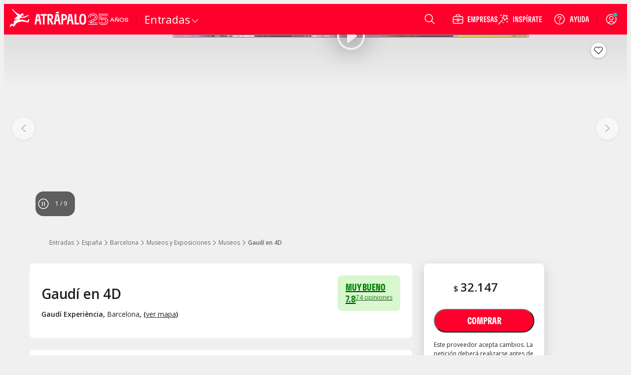

--- FILE ---
content_type: text/html; charset=utf-8
request_url: https://www.atrapalo.com.co/entradas/gaudi-en-4d_e4785916/
body_size: 51158
content:
<!DOCTYPE html><html lang="es" class="__variable_b40c28 __variable_757af7"><head><meta charSet="utf-8"/><meta name="viewport" content="width=device-width"/><title>Gaudí en 4D (Barcelona) - Atrapalo.com.co</title><meta name="description" content="Entradas Gaudí en 4D. Gaudí Experiència Barcelona. ¡Consigue tu entrada ya!"/><meta name="robots" content="INDEX,FOLLOW"/><link rel="canonical" href="https://www.atrapalo.com.co/entradas/gaudi-en-4d_e4785916/"/><meta property="og:title" content="Gaudí en 4D (Barcelona) - Atrapalo.com.co"/><meta property="og:type" content="article"/><meta property="og:url" content="https://www.atrapalo.com.co/entradas/gaudi-en-4d_e4785916/"/><meta property="og:image" content="https://cdn.atrapalo.com/common/photo/event/4/7/8/5916/427309/tic_0_0.jpg"/><meta property="og:description" content="Entradas Gaudí en 4D. Gaudí Experiència Barcelona. ¡Consigue tu entrada ya!"/><meta property="og:site_name" content="Atrápalo"/><meta property="og:locale" content="es"/><link rel="alternate" href="https://www.atrapalo.com/entradas/gaudi-en-4d_e4785916/" hrefLang="es-ES"/><link rel="alternate" href="https://www.atrapalo.com.ar/entradas/gaudi-en-4d_e4785916/" hrefLang="es-AR"/><link rel="alternate" href="https://www.atrapalo.cl/entradas/gaudi-en-4d_e4785916/" hrefLang="es-CL"/><link rel="alternate" href="https://www.atrapalo.com.co/entradas/gaudi-en-4d_e4785916/" hrefLang="es-CO"/><link rel="alternate" href="https://www.atrapalo.pe/entradas/gaudi-en-4d_e4785916/" hrefLang="es-PE"/><link rel="alternate" href="https://www.atrapalo.com/entradas/gaudi-en-4d_e4785916/" hrefLang="x-default"/><script type="application/ld+json" data-qa-ta="seoSchemaProduct">{"@context":"https://schema.org","@type":"Product","name":"Gaudí en 4D","url":"https://www.atrapalo.com/entradas/gaudi-en-4d_e4785916/","description":"&iexcl;Atr&eacute;vete a vivir una nueva experiencia art&iacute;stica, ahora con nuevo contenido! Conoce a Gaud&iacute; como si estuvieras tranquilamente tom&aacute;ndote un caf&eacute; con &eacute;l","image":["https://cdn.atrapalo.com/o/event/4785916/328720.jpg?auto=avif&width=372&quality=75","https://cdn.atrapalo.com/o/event/4785916/328721.jpg?auto=avif&width=372&quality=75","https://cdn.atrapalo.com/o/event/4785916/328722.jpg?auto=avif&width=372&quality=75","https://cdn.atrapalo.com/o/event/4785916/328723.jpg?auto=avif&width=372&quality=75","https://cdn.atrapalo.com/o/event/4785916/427309.jpg?auto=avif&width=372&quality=75","https://cdn.atrapalo.com/o/event/4785916/427310.jpg?auto=avif&width=372&quality=75","https://cdn.atrapalo.com/o/event/4785916/427311.jpg?auto=avif&width=372&quality=75","https://cdn.atrapalo.com/o/event/4785916/427312.jpg?auto=avif&width=372&quality=75","https://cdn.atrapalo.com/o/event/4785916/427313.jpg?auto=avif&width=372&quality=75","https://cdn.atrapalo.com/o/event/4785916/427314.jpg?auto=avif&width=372&quality=75"],"aggregateRating":{"@type":"AggregateRating","ratingValue":"7.80","ratingCount":74,"reviewCount":74,"bestRating":10,"worstRating":0},"review":[{"@type":"Review","author":{"@type":"Person","name":"Anonimo"},"description":"Fuimos un viernes y casi no había nadie a la hora de al mediodía los sillones son cómodos y se mueven bien, te dan las gafas allí sin pagar extras y el personal muy atento, lo que se nos hizo muy corto fueron 15 minutos de proyección estaría bien si alargarán un poco más.","reviewRating":{"@type":"Rating","bestRating":10,"worstRating":0,"ratingValue":"8.30"}},{"@type":"Review","author":{"@type":"Person","name":"Anonimo"},"description":"Me gusto la forma de explicar mediante imágenes la creatividad del autor. Se hace muy ameno. ","reviewRating":{"@type":"Rating","bestRating":10,"worstRating":0,"ratingValue":"7.50"}},{"@type":"Review","author":{"@type":"Person","name":"Natàlia"},"description":"Ha estat una experiència divertida, especialment per la meva filla de 9 anys.\r\nLa pel·lícula és una mica curta, però ben feta.\r\nVal la pena comprar les entrades a Atrápalo, més econòmiques.\r\nDesprés vam aprofitar a anar al Parc Güell (gratuït per a residents).","reviewRating":{"@type":"Rating","bestRating":10,"worstRating":0,"ratingValue":"7.50"}},{"@type":"Review","author":{"@type":"Person","name":"Anonimo"},"description":"Todo genial!! Inesperado y muy bonito.\r\nYo diría que un poco breve y demasiado rápidas las imágenes porque está tan bien hecho que se te escapan cosas. Pero fantástico!!","reviewRating":{"@type":"Rating","bestRating":10,"worstRating":0,"ratingValue":"8.30"}},{"@type":"Review","author":{"@type":"Person","name":"roser"},"description":"no sabíamos muy muy bien lo que veríamos y como seria . Nos sorprendió gratamente.","reviewRating":{"@type":"Rating","bestRating":10,"worstRating":0,"ratingValue":"10.00"}},{"@type":"Review","author":{"@type":"Person","name":"Mercedes"},"description":"Fui con 4 amigas y nos encantó. La decoración, el entorno, muy recomendable!","reviewRating":{"@type":"Rating","bestRating":10,"worstRating":0,"ratingValue":"10.00"}},{"@type":"Review","author":{"@type":"Person","name":"gemma"},"description":"demasiado breve falta más explicacion , detalles ya que la vida yobra da para mas","reviewRating":{"@type":"Rating","bestRating":10,"worstRating":0,"ratingValue":"7.50"}},{"@type":"Review","author":{"@type":"Person","name":"Alejandro"},"description":"Se nos hizo cortoooooooooooooooooooooooooooooooooo","reviewRating":{"@type":"Rating","bestRating":10,"worstRating":0,"ratingValue":"10.00"}},{"@type":"Review","author":{"@type":"Person","name":"Anonimo"},"description":"Genial, me lo pase muy bien, informativo y educativo, pero muy poco tiempo ","reviewRating":{"@type":"Rating","bestRating":10,"worstRating":0,"ratingValue":"8.30"}},{"@type":"Review","author":{"@type":"Person","name":"Anonimo"},"description":"Está bien preparada la experiencia, adentrándose en las obras más importantes de Gaudí,  quizás debería durar un poco más.  Sobre el 4D deberían incluir elementos de calor, aire y agua según el momento , así la experiencia es más realista. ","reviewRating":{"@type":"Rating","bestRating":10,"worstRating":0,"ratingValue":"7.50"}}],"offers":[{"@type":"Offer","@id":"https://www.atrapalo.com/entradas/gaudi-en-4d_e4785916/#offer","name":"Gaudí en 4D - Entradas","category":"Museos y Exposiciones","price":"7.50","url":"https://www.atrapalo.com/entradas/gaudi-en-4d_e4785916/","priceCurrency":"EUR","validFrom":"2016-04-18T12:17:19+02:00","availability":"https://schema.org/InStock","seller":{"@type":"Organization","name":"Atrápalo"},"availabilityStarts":"2026-01-21T00:00:00+01:00","priceValidUntil":"2026-03-31T00:00:00+02:00","priceSpecification":[{"@type":"UnitPriceSpecification","price":"7.50","priceCurrency":"EUR","priceType":"https://schema.org/ListPrice"}]}],"subjectOf":{"@type":"VideoObject","name":"Gaudí en 4D","description":"&iexcl;Atr&eacute;vete a vivir una nueva experiencia art&iacute;stica, ahora con nuevo contenido! Conoce a Gaud&iacute; como si estuvieras tranquilamente tom&aacute;ndote un caf&eacute; con &eacute;l","thumbnailUrl":"cdn.atrapalo.com/common/photo/event/4/7/8/5916/427314/tic_0_0.jpg","uploadDate":"2016-04-18T12:17:19+02:00","embedUrl":"https://www.youtube.com/embed/vhmGNUSdiPQ"}}</script><script type="application/ld+json" data-qa-ta="seoSchemaBreadcrumbs">{"@context":"https://schema.org","@type":"BreadcrumbList","itemListElement":[{"@type":"ListItem","position":1,"name":"Atrapalo.com.co","item":"https://www.atrapalo.com.co/"},{"@type":"ListItem","position":2,"name":"Entradas","item":"https://www.atrapalo.com.co/entradas/"},{"@type":"ListItem","position":3,"name":"España","item":"https://www.atrapalo.com.co/entradas/espana/d5/"},{"@type":"ListItem","position":4,"name":"Barcelona","item":"https://www.atrapalo.com.co/entradas/espana/barcelona/d6/"},{"@type":"ListItem","position":5,"name":"Museos y Exposiciones","item":"https://www.atrapalo.com.co/entradas/espana/barcelona/museos-y-exposiciones/d6/"},{"@type":"ListItem","position":6,"name":"Museos","item":"https://www.atrapalo.com.co/entradas/espana/barcelona/museos-y-exposiciones/museos/d6/"},{"@type":"ListItem","position":7,"name":"Gaudí en 4D"}]}</script><script id="Cookiebot" src="https://consent.cookiebot.com/uc.js" data-cbid="a3912ed5-7d75-4b48-a113-6fb37dbd062c" data-blockingmode="auto" type="text/javascript" defer=""></script><link rel="preload" as="image" imageSrcSet="https://cdn.atrapalo.com/o/event/4785916/328721.jpg?auto=avif&amp;width=414&amp;quality=75 414w, https://cdn.atrapalo.com/o/event/4785916/328721.jpg?auto=avif&amp;width=574&amp;quality=75 574w, https://cdn.atrapalo.com/o/event/4785916/328721.jpg?auto=avif&amp;width=723&amp;quality=75 723w, https://cdn.atrapalo.com/o/event/4785916/328721.jpg?auto=avif&amp;width=768&amp;quality=75 768w, https://cdn.atrapalo.com/o/event/4785916/328721.jpg?auto=avif&amp;width=1024&amp;quality=75 1024w, https://cdn.atrapalo.com/o/event/4785916/328721.jpg?auto=avif&amp;width=1280&amp;quality=75 1280w" imageSizes="(min-width: 320px) 33vw, (min-width: 768px) 50vw, (min-width: 1024px) 50vw, (min-width: 1280px) 50vw, 100vw" fetchpriority="high"/><link rel="preload" as="image" imageSrcSet="https://cdn.atrapalo.com/o/event/4785916/427313.jpg?auto=avif&amp;width=414&amp;quality=75 414w, https://cdn.atrapalo.com/o/event/4785916/427313.jpg?auto=avif&amp;width=574&amp;quality=75 574w, https://cdn.atrapalo.com/o/event/4785916/427313.jpg?auto=avif&amp;width=723&amp;quality=75 723w, https://cdn.atrapalo.com/o/event/4785916/427313.jpg?auto=avif&amp;width=768&amp;quality=75 768w, https://cdn.atrapalo.com/o/event/4785916/427313.jpg?auto=avif&amp;width=1024&amp;quality=75 1024w, https://cdn.atrapalo.com/o/event/4785916/427313.jpg?auto=avif&amp;width=1280&amp;quality=75 1280w" imageSizes="(min-width: 320px) 33vw, (min-width: 768px) 50vw, (min-width: 1024px) 50vw, (min-width: 1280px) 50vw, 100vw" fetchpriority="high"/><link rel="preload" as="image" imageSrcSet="https://cdn.atrapalo.com/o/event/4785916/427314.jpg?auto=avif&amp;width=414&amp;quality=75 414w, https://cdn.atrapalo.com/o/event/4785916/427314.jpg?auto=avif&amp;width=574&amp;quality=75 574w, https://cdn.atrapalo.com/o/event/4785916/427314.jpg?auto=avif&amp;width=723&amp;quality=75 723w, https://cdn.atrapalo.com/o/event/4785916/427314.jpg?auto=avif&amp;width=768&amp;quality=75 768w, https://cdn.atrapalo.com/o/event/4785916/427314.jpg?auto=avif&amp;width=1024&amp;quality=75 1024w, https://cdn.atrapalo.com/o/event/4785916/427314.jpg?auto=avif&amp;width=1280&amp;quality=75 1280w" imageSizes="(min-width: 320px) 33vw, (min-width: 768px) 50vw, (min-width: 1024px) 50vw, (min-width: 1280px) 50vw, 100vw" fetchpriority="high"/><link rel="preload" as="image" imageSrcSet="https://cdn.atrapalo.com/o/event/4785916/427309.jpg?auto=avif&amp;width=414&amp;quality=75 414w, https://cdn.atrapalo.com/o/event/4785916/427309.jpg?auto=avif&amp;width=574&amp;quality=75 574w, https://cdn.atrapalo.com/o/event/4785916/427309.jpg?auto=avif&amp;width=723&amp;quality=75 723w, https://cdn.atrapalo.com/o/event/4785916/427309.jpg?auto=avif&amp;width=768&amp;quality=75 768w, https://cdn.atrapalo.com/o/event/4785916/427309.jpg?auto=avif&amp;width=1024&amp;quality=75 1024w, https://cdn.atrapalo.com/o/event/4785916/427309.jpg?auto=avif&amp;width=1280&amp;quality=75 1280w" imageSizes="(min-width: 320px) 33vw, (min-width: 768px) 50vw, (min-width: 1024px) 50vw, (min-width: 1280px) 50vw, 100vw" fetchpriority="high"/><link rel="preload" as="image" imageSrcSet="https://cdn.atrapalo.com/o/event/4785916/328720.jpg?auto=avif&amp;width=414&amp;quality=75 414w, https://cdn.atrapalo.com/o/event/4785916/328720.jpg?auto=avif&amp;width=574&amp;quality=75 574w, https://cdn.atrapalo.com/o/event/4785916/328720.jpg?auto=avif&amp;width=723&amp;quality=75 723w, https://cdn.atrapalo.com/o/event/4785916/328720.jpg?auto=avif&amp;width=768&amp;quality=75 768w, https://cdn.atrapalo.com/o/event/4785916/328720.jpg?auto=avif&amp;width=1024&amp;quality=75 1024w, https://cdn.atrapalo.com/o/event/4785916/328720.jpg?auto=avif&amp;width=1280&amp;quality=75 1280w" imageSizes="(min-width: 320px) 33vw, (min-width: 768px) 50vw, (min-width: 1024px) 50vw, (min-width: 1280px) 50vw, 100vw" fetchpriority="high"/><meta name="next-head-count" content="31"/><link rel="preload" href="/assets/ou/_next/static/media/e807dee2426166ad-s.p.woff2" as="font" type="font/woff2" crossorigin="anonymous" data-next-font="size-adjust"/><link rel="preload" href="/assets/ou/_next/static/media/43400f00d6afdb19-s.p.woff2" as="font" type="font/woff2" crossorigin="anonymous" data-next-font="size-adjust"/><link rel="preload" href="/assets/ou/_next/static/css/3d5d7ab02ea1540b.css" as="style"/><link rel="stylesheet" href="/assets/ou/_next/static/css/3d5d7ab02ea1540b.css" data-n-g=""/><link rel="preload" href="/assets/ou/_next/static/css/f3344ad5cbb33081.css" as="style"/><link rel="stylesheet" href="/assets/ou/_next/static/css/f3344ad5cbb33081.css" data-n-p=""/><link rel="preload" href="/assets/ou/_next/static/css/a35c97d286f46376.css" as="style"/><link rel="stylesheet" href="/assets/ou/_next/static/css/a35c97d286f46376.css" data-n-p=""/><link rel="preload" href="/assets/ou/_next/static/css/11662e2f23aff684.css" as="style"/><link rel="stylesheet" href="/assets/ou/_next/static/css/11662e2f23aff684.css"/><link rel="preload" href="/assets/ou/_next/static/css/26869672375bce20.css" as="style"/><link rel="stylesheet" href="/assets/ou/_next/static/css/26869672375bce20.css"/><link rel="preload" href="/assets/ou/_next/static/css/dc8d6b72d05d73bf.css" as="style"/><link rel="stylesheet" href="/assets/ou/_next/static/css/dc8d6b72d05d73bf.css"/><link rel="preload" href="/assets/ou/_next/static/css/92d89be6315617dc.css" as="style"/><link rel="stylesheet" href="/assets/ou/_next/static/css/92d89be6315617dc.css"/><link rel="preload" href="/assets/ou/_next/static/css/349ccaa3de84dc3e.css" as="style"/><link rel="stylesheet" href="/assets/ou/_next/static/css/349ccaa3de84dc3e.css"/><link rel="preload" href="/assets/ou/_next/static/css/0be9d889fc5099fe.css" as="style"/><link rel="stylesheet" href="/assets/ou/_next/static/css/0be9d889fc5099fe.css"/><link rel="preload" href="/assets/ou/_next/static/css/ebd65a364ba4b7d5.css" as="style"/><link rel="stylesheet" href="/assets/ou/_next/static/css/ebd65a364ba4b7d5.css"/><link rel="preload" href="/assets/ou/_next/static/css/920d013c726d951b.css" as="style"/><link rel="stylesheet" href="/assets/ou/_next/static/css/920d013c726d951b.css"/><link rel="preload" href="/assets/ou/_next/static/css/6cd1f745040b6b27.css" as="style"/><link rel="stylesheet" href="/assets/ou/_next/static/css/6cd1f745040b6b27.css"/><noscript data-n-css=""></noscript><script defer="" nomodule="" src="/assets/ou/_next/static/chunks/polyfills-42372ed130431b0a.js"></script><script defer="" src="/assets/ou/_next/static/chunks/4f93adba-dc961e45511966c8.js"></script><script defer="" src="/assets/ou/_next/static/chunks/7485-898f4b0e399fbc58.js"></script><script defer="" src="/assets/ou/_next/static/chunks/493.b7906fb9823f7eb8.js"></script><script defer="" src="/assets/ou/_next/static/chunks/1196.040794cbd26b85e6.js"></script><script defer="" src="/assets/ou/_next/static/chunks/1348.acd726a2495caba4.js"></script><script defer="" src="/assets/ou/_next/static/chunks/8854.265a1db8178f4317.js"></script><script defer="" src="/assets/ou/_next/static/chunks/604.11674fafb3ebb824.js"></script><script defer="" src="/assets/ou/_next/static/chunks/882.7f20a7f7127af97a.js"></script><script defer="" src="/assets/ou/_next/static/chunks/7295.560d7d747857312a.js"></script><script defer="" src="/assets/ou/_next/static/chunks/9570.ecfc8958e372ed11.js"></script><script defer="" src="/assets/ou/_next/static/chunks/8197.14cbdde4090aade0.js"></script><script defer="" src="/assets/ou/_next/static/chunks/4934.a01040a8f52d5047.js"></script><script defer="" src="/assets/ou/_next/static/chunks/2076.5a2a4b4f6aa5d5c9.js"></script><script defer="" src="/assets/ou/_next/static/chunks/1962.58cf466133630610.js"></script><script defer="" src="/assets/ou/_next/static/chunks/1642.46cbd0ba3620ae26.js"></script><script defer="" src="/assets/ou/_next/static/chunks/1564.60da4faec19040ce.js"></script><script defer="" src="/assets/ou/_next/static/chunks/8129.6bb8561fb500184f.js"></script><script defer="" src="/assets/ou/_next/static/chunks/4523.d6e3f649433ea3e5.js"></script><script defer="" src="/assets/ou/_next/static/chunks/7567.066e6ac6676d9570.js"></script><script defer="" src="/assets/ou/_next/static/chunks/2444.3d1ac603fb027445.js"></script><script defer="" src="/assets/ou/_next/static/chunks/2678.e20a694eac81b6e6.js"></script><script defer="" src="/assets/ou/_next/static/chunks/7884.dd8102296ffd28ad.js"></script><script defer="" src="/assets/ou/_next/static/chunks/5677.8f93059447fe0b92.js"></script><script defer="" src="/assets/ou/_next/static/chunks/9449.065addb002e70319.js"></script><script defer="" src="/assets/ou/_next/static/chunks/8867.c3f00e0fc055d251.js"></script><script defer="" src="/assets/ou/_next/static/chunks/5139.fd0f80fe7b6ff452.js"></script><script defer="" src="/assets/ou/_next/static/chunks/9636.be31b65a52e41643.js"></script><script defer="" src="/assets/ou/_next/static/chunks/8579.e3368ab11c2fb72c.js"></script><script defer="" src="/assets/ou/_next/static/chunks/6196.943dad0eafabf93b.js"></script><script defer="" src="/assets/ou/_next/static/chunks/3282-1ce6a4602deba5ca.js"></script><script src="/assets/ou/_next/static/chunks/webpack-230d624cb3101507.js" defer=""></script><script src="/assets/ou/_next/static/chunks/framework-b0ec748c7a4c483a.js" defer=""></script><script src="/assets/ou/_next/static/chunks/main-f910ee14feff7155.js" defer=""></script><script src="/assets/ou/_next/static/chunks/pages/_app-a1722f5808eb5716.js" defer=""></script><script src="/assets/ou/_next/static/chunks/3395-13ea9eb729ff78ad.js" defer=""></script><script src="/assets/ou/_next/static/chunks/pages/%5B...query%5D-59845f2617503621.js" defer=""></script><script src="/assets/ou/_next/static/5FvfZ6tF-W4TxMMX0vM-Q/_buildManifest.js" defer=""></script><script src="/assets/ou/_next/static/5FvfZ6tF-W4TxMMX0vM-Q/_ssgManifest.js" defer=""></script></head><body class="atrap-pdp"><div id="__next"><!--$--><header class="aui-header-section false"><a class="logo-atrapalo aui-header__logo-section aui-header__search-is-not-open" href="https://www.atrapalo.com.co/" title="Atrápalo, reserva de hoteles, vuelos y espectáculos"><img width="156" height="44" class="atrapalo-text aui-header__full-logo" src="https://cdn.atrapalo.com/assets/common/brand-logo-negative.svg" alt="Atrápalo, reserva de hoteles, vuelos y espectáculos"/><img width="44" height="42" class="atrapalo-text aui-header__atrapador" src="https://cdn.atrapalo.com/assets/common/brand-atrapador-negative.svg" alt="Atrápalo, reserva de hoteles, vuelos y espectáculos"/><img width="82" height="44" class="atrapalo-text aui-header__complementary-logo " src="https://cdn.atrapalo.com/assets/common/brand-25-anniversary.svg" alt="Atrápalo, reserva de hoteles, vuelos y espectáculos"/></a><div class="aui-header-section__separator"></div><nav class="aui-header__column-search-is-not-open aui-header__menu-wrapper"><div class="aui-header__expandable aui-header__on-medium-up-flex"> <section class="aui-header__product-section"><div class="aui-header__more-section"><span class="aui-header__product-text">Entradas</span><div class="aui-header__product-icon"><i class="aui-header__arrow-down aui-header__arrow-close"></i></div></div></section><div class="aui-header__backdrop aui-header__display-none" style="top:62px"><div class="aui-header__menu-container aui-header__display-none aui-header__with-column-container" style="left:0px"><ul class="aui-header__menu-links aui-header__with-column"><li class="product aui-header-menu__product aui-header-menu__product-column aui-header-menu__product-column-no-active "><a href="https://www.atrapalo.com.co/vuelos/" target="" title="Buscar vuelos con Atrápalo" class="aui-header-menu__product-link"><svg xmlns="http://www.w3.org/2000/svg" width="32" height="32" viewBox="0 0 32 32" class="aui-icon aui-icon--large icon" aria-hidden="true"><path fill="#222" fill-rule="evenodd" d="M20.133 9.275a5.2 5.2 0 0 1 4.037-.465l-2.996 1.73a1.077 1.077 0 0 0-.394 1.471l1.077 1.865 5.08-2.933c.166-.017 2.72-.25 3.763 1.558L10.984 23.884a4.964 4.964 0 0 1-6.78-1.817l-1.557-2.696-1.346-2.33 2.516-1.454c1.187-.685 2.526.068 3.21 1.255l3.73-2.154L8.23 12.73l6.07-3.505 3.018 1.204c.306.122.652.097.937-.068ZM9.517 17.27l-2.332 1.346a1.077 1.077 0 0 0-.394 1.471l1.077 1.866 3.264-1.885zm4.663-2.692-2.332 1.346a1.077 1.077 0 0 0-.394 1.471l1.077 1.865 3.264-1.884zm4.663-2.692-2.332 1.346a1.076 1.076 0 0 0-.394 1.471l1.077 1.865 3.264-1.884zM8.182 7.783a2.48 2.48 0 0 1 2.421-.034l1.787.713-5.542 3.2-2.3-1.781Z"></path></svg><div class="aui-header-menu__product-text aui-header-menu__product-text-font-size-column">Vuelos</div></a></li><li class="product aui-header-menu__product aui-header-menu__product-column aui-header-menu__product-column-no-active "><a href="https://www.atrapalo.com.co/hoteles/" target="" title="Buscar hoteles con Atrápalo" class="aui-header-menu__product-link"><svg xmlns="http://www.w3.org/2000/svg" width="32" height="32" viewBox="0 0 32 32" class="aui-icon aui-icon--large icon" aria-hidden="true"><path fill="#222" fill-rule="evenodd" d="M18.288 8.193c0-.595.482-1.077 1.077-1.077h3.691A2.194 2.194 0 0 0 20.94 5.5h-9.88a2.193 2.193 0 0 0-2.194 2.194v18.804h5.538v-3.5c0-.72.584-1.303 1.304-1.303h4.62v4.803h2.806v-6.461h-4.846v-2.153c0-.595.482-1.077 1.077-1.077h3.77v-1.616h-4.847v-2.153c0-.595.482-1.077 1.077-1.077h3.77v-1.615h-4.847zm-1.615 11.845h-4.846v-2.153c0-.595.482-1.077 1.076-1.077h3.77zm0-4.846h-4.846v-2.153c0-.595.482-1.077 1.076-1.077h3.77zm0-4.845h-4.846V8.193c0-.595.482-1.077 1.076-1.077h3.77z"></path></svg><div class="aui-header-menu__product-text aui-header-menu__product-text-font-size-column">Hoteles</div></a></li><li class="product aui-header-menu__product aui-header-menu__product-column aui-header-menu__product-column-no-active "><a href="https://www.atrapalo.com.co/viajes/" target="" title="Buscar Vuelo+Hotel con Atrápalo" class="aui-header-menu__product-link"><svg xmlns="http://www.w3.org/2000/svg" width="32" height="32" viewBox="0 0 32 32" class="aui-icon aui-icon--large icon" aria-hidden="true"><path fill="#222" fill-rule="evenodd" d="M17.885 7.116c1.039 0 1.884.845 1.884 1.884v2.961h1.885v12.923H10.077V11.961h2.154v-2.96c0-1.04.845-1.885 1.885-1.885Zm7.537 4.846c.595 0 1.078.482 1.078 1.077v10.768c0 .595-.483 1.078-1.078 1.078h-2.154V11.962Zm-16.96 0v12.922H6.578A1.077 1.077 0 0 1 5.5 23.808v-10.77c0-.594.482-1.076 1.077-1.076zm10.23 4.845h-4.307c-.595 0-1.077.482-1.077 1.077v2.154h5.384zm-.807-8.076h-3.769a.27.27 0 0 0-.27.27v2.96h4.308v-2.96a.27.27 0 0 0-.269-.27"></path></svg><div class="aui-header-menu__product-text aui-header-menu__product-text-font-size-column">Vuelo+Hotel</div></a></li><li class="product aui-header-menu__product aui-header-menu__product-column aui-header-menu__product-column-no-active "><a href="https://www.atrapalo.com.co/viajes/paquetes-turisticos_c1887.html" target="" title="Paquetes" class="aui-header-menu__product-link"><svg xmlns="http://www.w3.org/2000/svg" width="32" height="32" fill="none" viewBox="0 0 32 32" class="aui-icon aui-icon--large icon" aria-hidden="true"><path fill="#222" fill-rule="evenodd" d="m7.51 2.97-.237-.096c-.73-.295-1.297-.525-1.333-.534-.45-.15-.94-.1-1.35.14L2.53 3.6l1.71 1.3L7.5 2.97zm8.9.6c-.57-.33-.7-.38-1.31-.55-.89-.24-1.68-.03-2.51.45l-1.26.73c-.19.11-.42.13-.63.05 0 0-.79-.33-1.64-.68L5.35 5.76l1.47 1.15-1.24.75c-.3-.52-1.32-.73-1.86-.35l-1.09.63 1.18 1.79s.34.45.43.52c1.34 1.1 2.3.9 3.79.04l10.11-5.86c-.3-.56-.97-.86-1.73-.86m-3.42 11.67h4.85v-3.23h-3.77c-.6 0-1.08.49-1.08 1.08zm0 4.85h4.85v-3.23h-3.77c-.6 0-1.08.49-1.08 1.08zm11.31 1.6v4.8h-2.81v-4.55h-4.62c-.72 0-1.3.58-1.3 1.3v3.24h-5.54V12.57c0-1.21.98-2.19 2.19-2.19h9.88c1.02 0 1.87.69 2.12 1.62h-3.69c-.6 0-1.08.49-1.08 1.08v2.15h4.85v1.62h-3.77c-.6 0-1.08.49-1.08 1.08v2.15h4.85v1.61" clip-rule="evenodd"></path></svg><div class="aui-header-menu__product-text aui-header-menu__product-text-font-size-column">Paquetes</div></a></li><li class="product aui-header-menu__product aui-header-menu__product-column aui-header-menu__product-column-no-active "><a href="https://www.atrapalo.com.co/cruceros/" target="" title="Buscar cruceros con Atrápalo" class="aui-header-menu__product-link"><svg xmlns="http://www.w3.org/2000/svg" width="32" height="32" viewBox="0 0 32 32" class="aui-icon aui-icon--large icon" aria-hidden="true"><path fill="#222" fill-rule="evenodd" d="M26.499 17.346c-1.615 4.846-4.307 6.999-8.614 8.615H5.5v-8.615Zm-5.653 1.615a1.616 1.616 0 1 0 .001 3.232 1.616 1.616 0 0 0-.001-3.232m-3.5-9.692 1.615 1.616h-1.076c-.595 0-1.077.482-1.077 1.076v2.154h5.385l1.614 1.615H5.5V9.27zm-7 1.616H8.194c-.595 0-1.077.482-1.077 1.076v2.154h3.23zm4.847 0h-2.154c-.595 0-1.077.482-1.077 1.076v2.154h3.23zM8.732 6.04l1.615 1.615H5.5V6.04z"></path></svg><div class="aui-header-menu__product-text aui-header-menu__product-text-font-size-column">Cruceros</div></a></li><li class="product aui-header-menu__product aui-header-menu__product-column aui-header-menu__product-column-no-active "><a href="https://www.atrapalo.com.co/carros/" target="" title="Buscar carros con Atrápalo" class="aui-header-menu__product-link"><svg xmlns="http://www.w3.org/2000/svg" width="32" height="32" viewBox="0 0 32 32" class="aui-icon aui-icon--large icon" aria-hidden="true"><path fill="#222" fill-rule="evenodd" d="M29.595 19.219c0-2.379-.992-3.5-4.223-4.577h-9.776v-2.153c0-.595.482-1.077 1.077-1.077h5.47l-.986-.985a2.16 2.16 0 0 0-1.523-.63H8.235c-.286 0-.56.113-.76.315l-5.07 5.069v4.038c0 .595.482 1.077 1.076 1.077H6a3.506 3.506 0 0 0 3.405 2.692 3.506 3.506 0 0 0 3.405-2.692h6.382a3.506 3.506 0 0 0 3.405 2.692A3.505 3.505 0 0 0 26 20.296h3.595zm-20.19 2.154a1.88 1.88 0 0 1-1.702-1.077h.001a2 2 0 0 1-.074-.176l-.006-.017-.029-.092a1.4 1.4 0 0 1-.042-.175 2 2 0 0 1-.022-.144l-.003-.032a1.886 1.886 0 0 1 2.256-2.018 1.885 1.885 0 0 1 1.496 2.018q0 .017-.003.032a2 2 0 0 1-.035.206 2 2 0 0 1-.064.222 1.883 1.883 0 0 1-1.774 1.253m4.576-6.731h-6.46v-1.795c0-.792.641-1.435 1.434-1.435h5.026zm8.615 6.731a1.88 1.88 0 0 1-1.774-1.253l-.006-.017-.03-.092-.029-.113-.013-.062q-.012-.071-.022-.144 0-.015-.002-.032a1.886 1.886 0 1 1 3.76-.172q0 .087-.009.172 0 .017-.002.032a2 2 0 0 1-.064.319l-.029.092-.007.017a1.883 1.883 0 0 1-1.773 1.253"></path></svg><div class="aui-header-menu__product-text aui-header-menu__product-text-font-size-column">Carros</div></a></li><li class="product aui-header-menu__product aui-header-menu__product-column active aui-header-menu__product-column-active "><a href="https://www.atrapalo.com.co/entradas/" target="" title="Buscar entradas con Atrápalo" class="aui-header-menu__product-link"><svg xmlns="http://www.w3.org/2000/svg" width="32" height="32" viewBox="0 0 32 32" class="aui-icon aui-icon--large icon" aria-hidden="true"><path fill="#222" fill-rule="evenodd" d="m13.819 9.799 6.46 11.19-9.558 5.52-1.615-2.798 1.865-1.077a3.232 3.232 0 0 0-3.231-5.595l-1.865 1.077-1.615-2.798zm7.46-4.307 1.616 2.798-1.866 1.076a3.232 3.232 0 0 0 3.23 5.595l1.866-1.077 1.615 2.799-6.061 3.5-6.462-11.191z"></path></svg><div class="aui-header-menu__product-text aui-header-menu__product-text-font-size-column">Entradas</div></a></li><li class="product aui-header-menu__product aui-header-menu__product-column aui-header-menu__product-column-no-active "><a href="https://www.atrapalo.com.co/actividades/" target="" title="Buscar actividades con Atrápalo" class="aui-header-menu__product-link"><svg xmlns="http://www.w3.org/2000/svg" width="32" height="32" viewBox="0 0 32 32" class="aui-icon aui-icon--large icon" aria-hidden="true"><path fill="#222" fill-rule="evenodd" d="M20.867 19.231a27 27 0 0 1-2.445 3.23H16.27c-.595 0-1.077.482-1.077 1.077v2.154h3.23v1.615h-4.845v-4.846s-1.205-1.315-2.445-3.23Zm4.286 4.576c.595 0 1.077.482 1.077 1.077.595 0 1.077.482 1.077 1.077v.538h-6.462v-.538c0-.595.483-1.077 1.078-1.077h1.346c0-.595.482-1.077 1.077-1.077ZM7.655 21.384c.594 0 1.077.482 1.077 1.077h1.346c.595 0 1.077.482 1.077 1.077v.538H4.693v-.538c0-.595.483-1.077 1.077-1.077 0-.595.483-1.077 1.078-1.077ZM22.606 16a19 19 0 0 1-.778 1.615H10.172c-.28-.518-.545-1.06-.778-1.615ZM16 4.693c4.145 0 7.538 3.124 7.538 7.269 0 .799-.136 1.616-.362 2.423H8.824c-.226-.807-.362-1.624-.362-2.423 0-4.145 3.393-7.27 7.538-7.27"></path></svg><div class="aui-header-menu__product-text aui-header-menu__product-text-font-size-column">Actividades</div></a></li><li class="product aui-header-menu__product aui-header-menu__product-column aui-header-menu__product-column-no-active "><a href="https://www.atrapalo.com.co/giftcard/" target="" title="Gift Card" class="aui-header-menu__product-link"><svg xmlns="http://www.w3.org/2000/svg" width="32" height="32" viewBox="0 0 32 32" class="aui-icon aui-icon--large icon" aria-hidden="true"><path fill="#222" fill-rule="evenodd" d="M23.538 16.538v8.615h-6.73v-8.615zm-8.346 0v8.615h-6.73v-8.615zm8.885-4.845c.595 0 1.076.482 1.076 1.077v2.154h-8.345v-3.231zm-8.885 0v3.23H6.847V12.77c0-.595.481-1.077 1.076-1.077zm5.055-4.846a1.67 1.67 0 0 1 1.497.93l.022.044.02.05c.08.19.123.39.13.59h-1.347c-.595 0-1.077.483-1.077 1.078v.642l-2.601-.022 1.96-2.568.066-.086a1.68 1.68 0 0 1 1.33-.658m-8.494 0c.518 0 1.015.246 1.33.657l.065.087 1.961 2.568-2.6.022V9.54c0-.595-.483-1.077-1.078-1.077h-1.347a1.7 1.7 0 0 1 .17-.68l.001-.003.001-.003.02-.039.023-.04a1.67 1.67 0 0 1 1.454-.85"></path></svg><div class="aui-header-menu__product-text aui-header-menu__product-text-font-size-column">Gift Card</div></a></li></ul></div></div></div><div class="aui-header__non-expandable aui-header__on-medium-up-hidden"><ul class="aui-header__menu-links" itemscope="" itemType="http://www.schema.org/SiteNavigationElement"><li class="product aui-header-menu__product noColumn aui-header-menu__product-no-column falsefalse"><a href="https://www.atrapalo.com.co/vuelos/" target="" title="Buscar vuelos con Atrápalo" itemProp="url" class="aui-header-menu__product-link"><svg xmlns="http://www.w3.org/2000/svg" width="32" height="32" viewBox="0 0 32 32" class="aui-icon aui-icon--large icon" aria-hidden="true"><path fill="#222" fill-rule="evenodd" d="M20.133 9.275a5.2 5.2 0 0 1 4.037-.465l-2.996 1.73a1.077 1.077 0 0 0-.394 1.471l1.077 1.865 5.08-2.933c.166-.017 2.72-.25 3.763 1.558L10.984 23.884a4.964 4.964 0 0 1-6.78-1.817l-1.557-2.696-1.346-2.33 2.516-1.454c1.187-.685 2.526.068 3.21 1.255l3.73-2.154L8.23 12.73l6.07-3.505 3.018 1.204c.306.122.652.097.937-.068ZM9.517 17.27l-2.332 1.346a1.077 1.077 0 0 0-.394 1.471l1.077 1.866 3.264-1.885zm4.663-2.692-2.332 1.346a1.077 1.077 0 0 0-.394 1.471l1.077 1.865 3.264-1.884zm4.663-2.692-2.332 1.346a1.076 1.076 0 0 0-.394 1.471l1.077 1.865 3.264-1.884zM8.182 7.783a2.48 2.48 0 0 1 2.421-.034l1.787.713-5.542 3.2-2.3-1.781Z"></path></svg><div class="aui-header-menu__product-text aui-header-menu__product-text-font-size-no-column">Vuelos</div></a><ul class="popover aui-header-menu__container-popover"><a class="popover__title aui-header-popover__popover-title" href="https://www.atrapalo.com.co/vuelos/">Buscador de vuelos<svg xmlns="http://www.w3.org/2000/svg" width="32" height="32" viewBox="0 0 32 32" class="aui-icon aui-icon--medium aui-header-popover__arrow-right" aria-hidden="true"><path fill="#222" d="M10.774 6.312a1 1 0 0 1 1.317-.119l.097.081 9.5 9a1 1 0 0 1 .088 1.356l-.088.096-9.5 9a1 1 0 0 1-1.461-1.36l.085-.092 8.734-8.275-8.734-8.273a1 1 0 0 1-.119-1.317z"></path></svg></a><div class="aui-header-popover__popover-items-container popover__container"><div class="aui-header-popover__children-items"><li class="aui-header-popover-item "><a class="aui-header-popover-item aui-header-popover-item__item-link" href="https://www.atrapalo.com.co/vuelos/calendario/">Por calendario</a></li><li class="aui-header-popover-item "><a class="aui-header-popover-item aui-header-popover-item__item-link" href="https://www.atrapalo.com.co/vuelos/lanzadera/">La Lanzadera</a></li></div></div></ul></li><li class="product aui-header-menu__product noColumn aui-header-menu__product-no-column falsefalse"><a href="https://www.atrapalo.com.co/hoteles/" target="" title="Buscar hoteles con Atrápalo" itemProp="url" class="aui-header-menu__product-link"><svg xmlns="http://www.w3.org/2000/svg" width="32" height="32" viewBox="0 0 32 32" class="aui-icon aui-icon--large icon" aria-hidden="true"><path fill="#222" fill-rule="evenodd" d="M18.288 8.193c0-.595.482-1.077 1.077-1.077h3.691A2.194 2.194 0 0 0 20.94 5.5h-9.88a2.193 2.193 0 0 0-2.194 2.194v18.804h5.538v-3.5c0-.72.584-1.303 1.304-1.303h4.62v4.803h2.806v-6.461h-4.846v-2.153c0-.595.482-1.077 1.077-1.077h3.77v-1.616h-4.847v-2.153c0-.595.482-1.077 1.077-1.077h3.77v-1.615h-4.847zm-1.615 11.845h-4.846v-2.153c0-.595.482-1.077 1.076-1.077h3.77zm0-4.846h-4.846v-2.153c0-.595.482-1.077 1.076-1.077h3.77zm0-4.845h-4.846V8.193c0-.595.482-1.077 1.076-1.077h3.77z"></path></svg><div class="aui-header-menu__product-text aui-header-menu__product-text-font-size-no-column">Hoteles</div></a></li><li class="product aui-header-menu__product noColumn aui-header-menu__product-no-column falsefalse"><a href="https://www.atrapalo.com.co/viajes/" target="" title="Buscar Vuelo+Hotel con Atrápalo" itemProp="url" class="aui-header-menu__product-link"><svg xmlns="http://www.w3.org/2000/svg" width="32" height="32" viewBox="0 0 32 32" class="aui-icon aui-icon--large icon" aria-hidden="true"><path fill="#222" fill-rule="evenodd" d="M17.885 7.116c1.039 0 1.884.845 1.884 1.884v2.961h1.885v12.923H10.077V11.961h2.154v-2.96c0-1.04.845-1.885 1.885-1.885Zm7.537 4.846c.595 0 1.078.482 1.078 1.077v10.768c0 .595-.483 1.078-1.078 1.078h-2.154V11.962Zm-16.96 0v12.922H6.578A1.077 1.077 0 0 1 5.5 23.808v-10.77c0-.594.482-1.076 1.077-1.076zm10.23 4.845h-4.307c-.595 0-1.077.482-1.077 1.077v2.154h5.384zm-.807-8.076h-3.769a.27.27 0 0 0-.27.27v2.96h4.308v-2.96a.27.27 0 0 0-.269-.27"></path></svg><div class="aui-header-menu__product-text aui-header-menu__product-text-font-size-no-column">Vuelo+Hotel</div></a><ul class="popover aui-header-menu__container-popover"><a class="popover__title aui-header-popover__popover-title" href="https://www.atrapalo.com.co/viajes/">Buscador de viajes<svg xmlns="http://www.w3.org/2000/svg" width="32" height="32" viewBox="0 0 32 32" class="aui-icon aui-icon--medium aui-header-popover__arrow-right" aria-hidden="true"><path fill="#222" d="M10.774 6.312a1 1 0 0 1 1.317-.119l.097.081 9.5 9a1 1 0 0 1 .088 1.356l-.088.096-9.5 9a1 1 0 0 1-1.461-1.36l.085-.092 8.734-8.275-8.734-8.273a1 1 0 0 1-.119-1.317z"></path></svg></a><div class="aui-header-popover__popover-items-container popover__container"><div class="aui-header-popover__children-items"><li class="aui-header-popover-item "><a class="aui-header-popover-item aui-header-popover-item__item-link" href="https://www.atrapalo.com.co/vuelo+hotel/">Paquetes Vuelo + Hotel</a></li></div><div class="aui-header-popover__children-items"><li class="aui-header-popover-item "><a class="aui-header-popover-item aui-header-popover-item__item-link" href="https://www.atrapalo.com.co/viajes/colombia_c1279.html">Colombia</a></li><li class="aui-header-popover-item "><a class="aui-header-popover-item aui-header-popover-item__item-link" href="https://www.atrapalo.com.co/viajes/isla-san-andres_d1708.html">San Andres</a></li><li class="aui-header-popover-item "><a class="aui-header-popover-item aui-header-popover-item__item-link" href="https://www.atrapalo.com.co/viajes/cartagena-de-indias_d8152.html">Cartagena de Indias</a></li><li class="aui-header-popover-item "><a class="aui-header-popover-item aui-header-popover-item__item-link" href="https://www.atrapalo.com.co/viajes/santa-marta_d9911.html">Santa Marta</a></li><li class="aui-header-popover-item "><a class="aui-header-popover-item aui-header-popover-item__item-link" href="https://www.atrapalo.com.co/viajes/leticia_d19994.html">Amazonas</a></li><li class="aui-header-popover-item "><a class="aui-header-popover-item aui-header-popover-item__item-link" href="https://www.atrapalo.com.co/viajes/ciudad-de-panama_d2355.html">Panamá</a></li><li class="aui-header-popover-item "><a class="aui-header-popover-item aui-header-popover-item__item-link" href="https://www.atrapalo.com.co/viajes/caribe_c1284.html">Caribe</a></li><li class="aui-header-popover-item "><a class="aui-header-popover-item aui-header-popover-item__item-link" href="https://www.atrapalo.com.co/viajes/sur-america_c1296.html">Sur América</a></li></div></div></ul></li><li class="product aui-header-menu__product noColumn aui-header-menu__product-no-column falsefalse"><a href="https://www.atrapalo.com.co/viajes/paquetes-turisticos_c1887.html" target="" title="Paquetes" itemProp="url" class="aui-header-menu__product-link"><svg xmlns="http://www.w3.org/2000/svg" width="32" height="32" fill="none" viewBox="0 0 32 32" class="aui-icon aui-icon--large icon" aria-hidden="true"><path fill="#222" fill-rule="evenodd" d="m7.51 2.97-.237-.096c-.73-.295-1.297-.525-1.333-.534-.45-.15-.94-.1-1.35.14L2.53 3.6l1.71 1.3L7.5 2.97zm8.9.6c-.57-.33-.7-.38-1.31-.55-.89-.24-1.68-.03-2.51.45l-1.26.73c-.19.11-.42.13-.63.05 0 0-.79-.33-1.64-.68L5.35 5.76l1.47 1.15-1.24.75c-.3-.52-1.32-.73-1.86-.35l-1.09.63 1.18 1.79s.34.45.43.52c1.34 1.1 2.3.9 3.79.04l10.11-5.86c-.3-.56-.97-.86-1.73-.86m-3.42 11.67h4.85v-3.23h-3.77c-.6 0-1.08.49-1.08 1.08zm0 4.85h4.85v-3.23h-3.77c-.6 0-1.08.49-1.08 1.08zm11.31 1.6v4.8h-2.81v-4.55h-4.62c-.72 0-1.3.58-1.3 1.3v3.24h-5.54V12.57c0-1.21.98-2.19 2.19-2.19h9.88c1.02 0 1.87.69 2.12 1.62h-3.69c-.6 0-1.08.49-1.08 1.08v2.15h4.85v1.62h-3.77c-.6 0-1.08.49-1.08 1.08v2.15h4.85v1.61" clip-rule="evenodd"></path></svg><div class="aui-header-menu__product-text aui-header-menu__product-text-font-size-no-column">Paquetes</div></a><ul class="popover aui-header-menu__container-popover"><a class="popover__title aui-header-popover__popover-title" href="https://www.atrapalo.com.co/viajes/paquetes/">Buscador de paquetes<svg xmlns="http://www.w3.org/2000/svg" width="32" height="32" viewBox="0 0 32 32" class="aui-icon aui-icon--medium aui-header-popover__arrow-right" aria-hidden="true"><path fill="#222" d="M10.774 6.312a1 1 0 0 1 1.317-.119l.097.081 9.5 9a1 1 0 0 1 .088 1.356l-.088.096-9.5 9a1 1 0 0 1-1.461-1.36l.085-.092 8.734-8.275-8.734-8.273a1 1 0 0 1-.119-1.317z"></path></svg></a><div class="aui-header-popover__popover-items-container popover__container"><div class="aui-header-popover__children-items"><li class="aui-header-popover-item "><a class="aui-header-popover-item aui-header-popover-item__item-link" href="https://www.atrapalo.com.co/viajes/paquetes/colombia_d1697.html">Colombia</a></li><li class="aui-header-popover-item "><a class="aui-header-popover-item aui-header-popover-item__item-link" href="https://www.atrapalo.com.co/viajes/paquetes/sudamerica_z4.html">Sudamérica</a></li><li class="aui-header-popover-item "><a class="aui-header-popover-item aui-header-popover-item__item-link" href="https://www.atrapalo.com.co/viajes/paquetes/centroamerica-y-caribe_z3.html">Caribe y Centroamérica</a></li><li class="aui-header-popover-item "><a class="aui-header-popover-item aui-header-popover-item__item-link" href="https://www.atrapalo.com.co/viajes/paquetes/america-del-norte_z2.html">Norteamérica</a></li><li class="aui-header-popover-item "><a class="aui-header-popover-item aui-header-popover-item__item-link" href="https://www.atrapalo.com.co/viajes/paquetes/europa_z1.html">Europa</a></li><li class="aui-header-popover-item "><a class="aui-header-popover-item aui-header-popover-item__item-link" href="https://www.atrapalo.com.co/viajes/paquetes/africa_z5.html">África</a></li><li class="aui-header-popover-item "><a class="aui-header-popover-item aui-header-popover-item__item-link" href="https://www.atrapalo.com.co/viajes/paquetes/oriente-medio_z6.html">Oriente Medio</a></li><li class="aui-header-popover-item "><a class="aui-header-popover-item aui-header-popover-item__item-link" href="https://www.atrapalo.com.co/viajes/paquetes/asia-y-oceania_z7.html">Asia y Pacífico </a></li></div><div class="aui-header-popover__children-items"><li class="aui-header-popover-item "><a class="aui-header-popover-item aui-header-popover-item__item-link" href="https://www.atrapalo.com.co/viajes/paquetes/francia_d1134.html">Francia</a></li><li class="aui-header-popover-item "><a class="aui-header-popover-item aui-header-popover-item__item-link" href="https://www.atrapalo.com.co/viajes/paquetes/italia_d1236.html">Italia</a></li><li class="aui-header-popover-item "><a class="aui-header-popover-item aui-header-popover-item__item-link" href="https://www.atrapalo.com.co/viajes/paquetes/turquia_d506.html">Turquía</a></li><li class="aui-header-popover-item "><a class="aui-header-popover-item aui-header-popover-item__item-link" href="https://www.atrapalo.com.co/viajes/paquetes/estados-unidos_d6217.html">Estados Unidos</a></li><li class="aui-header-popover-item "><a class="aui-header-popover-item aui-header-popover-item__item-link" href="https://www.atrapalo.com.co/viajes/paquetes/espana_d5.html">España</a></li><li class="aui-header-popover-item "><a class="aui-header-popover-item aui-header-popover-item__item-link" href="https://www.atrapalo.com.co/viajes/paquetes/mexico_d522.html">Mexico</a></li></div></div></ul></li><li class="product aui-header-menu__product noColumn aui-header-menu__product-no-column falsefalse"><a href="https://www.atrapalo.com.co/cruceros/" target="" title="Buscar cruceros con Atrápalo" itemProp="url" class="aui-header-menu__product-link"><svg xmlns="http://www.w3.org/2000/svg" width="32" height="32" viewBox="0 0 32 32" class="aui-icon aui-icon--large icon" aria-hidden="true"><path fill="#222" fill-rule="evenodd" d="M26.499 17.346c-1.615 4.846-4.307 6.999-8.614 8.615H5.5v-8.615Zm-5.653 1.615a1.616 1.616 0 1 0 .001 3.232 1.616 1.616 0 0 0-.001-3.232m-3.5-9.692 1.615 1.616h-1.076c-.595 0-1.077.482-1.077 1.076v2.154h5.385l1.614 1.615H5.5V9.27zm-7 1.616H8.194c-.595 0-1.077.482-1.077 1.076v2.154h3.23zm4.847 0h-2.154c-.595 0-1.077.482-1.077 1.076v2.154h3.23zM8.732 6.04l1.615 1.615H5.5V6.04z"></path></svg><div class="aui-header-menu__product-text aui-header-menu__product-text-font-size-no-column">Cruceros</div></a></li><li class="product aui-header-menu__product noColumn aui-header-menu__product-no-column falsefalse"><a href="https://www.atrapalo.com.co/carros/" target="" title="Buscar carros con Atrápalo" itemProp="url" class="aui-header-menu__product-link"><svg xmlns="http://www.w3.org/2000/svg" width="32" height="32" viewBox="0 0 32 32" class="aui-icon aui-icon--large icon" aria-hidden="true"><path fill="#222" fill-rule="evenodd" d="M29.595 19.219c0-2.379-.992-3.5-4.223-4.577h-9.776v-2.153c0-.595.482-1.077 1.077-1.077h5.47l-.986-.985a2.16 2.16 0 0 0-1.523-.63H8.235c-.286 0-.56.113-.76.315l-5.07 5.069v4.038c0 .595.482 1.077 1.076 1.077H6a3.506 3.506 0 0 0 3.405 2.692 3.506 3.506 0 0 0 3.405-2.692h6.382a3.506 3.506 0 0 0 3.405 2.692A3.505 3.505 0 0 0 26 20.296h3.595zm-20.19 2.154a1.88 1.88 0 0 1-1.702-1.077h.001a2 2 0 0 1-.074-.176l-.006-.017-.029-.092a1.4 1.4 0 0 1-.042-.175 2 2 0 0 1-.022-.144l-.003-.032a1.886 1.886 0 0 1 2.256-2.018 1.885 1.885 0 0 1 1.496 2.018q0 .017-.003.032a2 2 0 0 1-.035.206 2 2 0 0 1-.064.222 1.883 1.883 0 0 1-1.774 1.253m4.576-6.731h-6.46v-1.795c0-.792.641-1.435 1.434-1.435h5.026zm8.615 6.731a1.88 1.88 0 0 1-1.774-1.253l-.006-.017-.03-.092-.029-.113-.013-.062q-.012-.071-.022-.144 0-.015-.002-.032a1.886 1.886 0 1 1 3.76-.172q0 .087-.009.172 0 .017-.002.032a2 2 0 0 1-.064.319l-.029.092-.007.017a1.883 1.883 0 0 1-1.773 1.253"></path></svg><div class="aui-header-menu__product-text aui-header-menu__product-text-font-size-no-column">Carros</div></a></li><li class="product aui-header-menu__product noColumn aui-header-menu__product-no-column active aui-header-menu__product-no-column-active false"><a href="https://www.atrapalo.com.co/entradas/" target="" title="Buscar entradas con Atrápalo" itemProp="url" class="aui-header-menu__product-link"><svg xmlns="http://www.w3.org/2000/svg" width="32" height="32" viewBox="0 0 32 32" class="aui-icon aui-icon--large icon" aria-hidden="true"><path fill="#222" fill-rule="evenodd" d="m13.819 9.799 6.46 11.19-9.558 5.52-1.615-2.798 1.865-1.077a3.232 3.232 0 0 0-3.231-5.595l-1.865 1.077-1.615-2.798zm7.46-4.307 1.616 2.798-1.866 1.076a3.232 3.232 0 0 0 3.23 5.595l1.866-1.077 1.615 2.799-6.061 3.5-6.462-11.191z"></path></svg><div class="aui-header-menu__product-text aui-header-menu__product-text-font-size-no-column">Entradas</div></a><ul class="popover aui-header-menu__container-popover"><a class="popover__title aui-header-popover__popover-title" href="https://www.atrapalo.com.co/entradas/">Buscador de entradas<svg xmlns="http://www.w3.org/2000/svg" width="32" height="32" viewBox="0 0 32 32" class="aui-icon aui-icon--medium aui-header-popover__arrow-right" aria-hidden="true"><path fill="#222" d="M10.774 6.312a1 1 0 0 1 1.317-.119l.097.081 9.5 9a1 1 0 0 1 .088 1.356l-.088.096-9.5 9a1 1 0 0 1-1.461-1.36l.085-.092 8.734-8.275-8.734-8.273a1 1 0 0 1-.119-1.317z"></path></svg></a><div class="aui-header-popover__popover-items-container popover__container"><div class="aui-header-popover__children-items"><li class="aui-header-popover-item "><a class="aui-header-popover-item aui-header-popover-item__item-link" href="https://www.atrapalo.com.co/entradas/teatro-y-danza/">Teatro y Danza</a></li><li class="aui-header-popover-item "><a class="aui-header-popover-item aui-header-popover-item__item-link" href="https://www.atrapalo.com.co/entradas/teatro-y-danza/teatro-infantil/">Teatro Infantil</a></li><li class="aui-header-popover-item "><a class="aui-header-popover-item aui-header-popover-item__item-link" href="https://www.atrapalo.com.co/entradas/musica/">Música</a></li><li class="aui-header-popover-item "><a class="aui-header-popover-item aui-header-popover-item__item-link" href="https://www.atrapalo.com.co/entradas/magia-y-mentalismo/">Magia y Mentalismo</a></li><li class="aui-header-popover-item "><a class="aui-header-popover-item aui-header-popover-item__item-link" href="https://www.atrapalo.com.co/entradas/stand-up-comedy/">Stand Up Comedy</a></li><li class="aui-header-popover-item "><a class="aui-header-popover-item aui-header-popover-item__item-link" href="https://www.atrapalo.com.co/entradas/parques-tematicos/internacional/nacional/">Parques temáticos</a></li><li class="aui-header-popover-item "><a class="aui-header-popover-item aui-header-popover-item__item-link" href="https://www.atrapalo.com.co/entradas/home_internacional/">Espectaculos internacionales</a></li></div></div></ul></li><li class="product aui-header-menu__product noColumn aui-header-menu__product-no-column falsefalse"><a href="https://www.atrapalo.com.co/actividades/" target="" title="Buscar actividades con Atrápalo" itemProp="url" class="aui-header-menu__product-link"><svg xmlns="http://www.w3.org/2000/svg" width="32" height="32" viewBox="0 0 32 32" class="aui-icon aui-icon--large icon" aria-hidden="true"><path fill="#222" fill-rule="evenodd" d="M20.867 19.231a27 27 0 0 1-2.445 3.23H16.27c-.595 0-1.077.482-1.077 1.077v2.154h3.23v1.615h-4.845v-4.846s-1.205-1.315-2.445-3.23Zm4.286 4.576c.595 0 1.077.482 1.077 1.077.595 0 1.077.482 1.077 1.077v.538h-6.462v-.538c0-.595.483-1.077 1.078-1.077h1.346c0-.595.482-1.077 1.077-1.077ZM7.655 21.384c.594 0 1.077.482 1.077 1.077h1.346c.595 0 1.077.482 1.077 1.077v.538H4.693v-.538c0-.595.483-1.077 1.077-1.077 0-.595.483-1.077 1.078-1.077ZM22.606 16a19 19 0 0 1-.778 1.615H10.172c-.28-.518-.545-1.06-.778-1.615ZM16 4.693c4.145 0 7.538 3.124 7.538 7.269 0 .799-.136 1.616-.362 2.423H8.824c-.226-.807-.362-1.624-.362-2.423 0-4.145 3.393-7.27 7.538-7.27"></path></svg><div class="aui-header-menu__product-text aui-header-menu__product-text-font-size-no-column">Actividades</div></a><ul class="popover aui-header-menu__container-popover"><a class="popover__title aui-header-popover__popover-title" href="https://www.atrapalo.com.co/actividades/">Buscador de actividades<svg xmlns="http://www.w3.org/2000/svg" width="32" height="32" viewBox="0 0 32 32" class="aui-icon aui-icon--medium aui-header-popover__arrow-right" aria-hidden="true"><path fill="#222" d="M10.774 6.312a1 1 0 0 1 1.317-.119l.097.081 9.5 9a1 1 0 0 1 .088 1.356l-.088.096-9.5 9a1 1 0 0 1-1.461-1.36l.085-.092 8.734-8.275-8.734-8.273a1 1 0 0 1-.119-1.317z"></path></svg></a><div class="aui-header-popover__popover-items-container popover__container"><div class="aui-header-popover__children-items"><li class="aui-header-popover-item "><a class="aui-header-popover-item aui-header-popover-item__item-link" href="https://www.atrapalo.com.co/actividades/belleza/">Belleza</a></li><li class="aui-header-popover-item "><a class="aui-header-popover-item aui-header-popover-item__item-link" href="https://www.atrapalo.com.co/actividades/relax/">Relax</a></li><li class="aui-header-popover-item "><a class="aui-header-popover-item aui-header-popover-item__item-link" href="https://www.atrapalo.com.co/actividades/cursos/online/">Cursos</a></li><li class="aui-header-popover-item "><a class="aui-header-popover-item aui-header-popover-item__item-link" href="https://www.atrapalo.com.co/actividades/cursos/cursos-online/">Cursos online</a></li><li class="aui-header-popover-item "><a class="aui-header-popover-item aui-header-popover-item__item-link" href="https://www.atrapalo.com.coactividades/cultura/">Cultura y turismo</a></li><li class="aui-header-popover-item "><a class="aui-header-popover-item aui-header-popover-item__item-link" href="https://www.atrapalo.com.co/actividades/gastronomia/">Gastronomía</a></li><li class="aui-header-popover-item "><a class="aui-header-popover-item aui-header-popover-item__item-link" href="https://www.atrapalo.com.co/actividades/deportes-y-aventuras/">Deportes y aventuras</a></li><li class="aui-header-popover-item "><a class="aui-header-popover-item aui-header-popover-item__item-link" href="https://www.atrapalo.com.co/actividades/actividades-infantiles/">Actividades infantiles</a></li></div></div></ul></li><li class="product aui-header-menu__product noColumn aui-header-menu__product-no-column falsefalse"><a href="https://www.atrapalo.com.co/giftcard/" target="" title="Gift Card" itemProp="url" class="aui-header-menu__product-link"><svg xmlns="http://www.w3.org/2000/svg" width="32" height="32" viewBox="0 0 32 32" class="aui-icon aui-icon--large icon" aria-hidden="true"><path fill="#222" fill-rule="evenodd" d="M23.538 16.538v8.615h-6.73v-8.615zm-8.346 0v8.615h-6.73v-8.615zm8.885-4.845c.595 0 1.076.482 1.076 1.077v2.154h-8.345v-3.231zm-8.885 0v3.23H6.847V12.77c0-.595.481-1.077 1.076-1.077zm5.055-4.846a1.67 1.67 0 0 1 1.497.93l.022.044.02.05c.08.19.123.39.13.59h-1.347c-.595 0-1.077.483-1.077 1.078v.642l-2.601-.022 1.96-2.568.066-.086a1.68 1.68 0 0 1 1.33-.658m-8.494 0c.518 0 1.015.246 1.33.657l.065.087 1.961 2.568-2.6.022V9.54c0-.595-.483-1.077-1.078-1.077h-1.347a1.7 1.7 0 0 1 .17-.68l.001-.003.001-.003.02-.039.023-.04a1.67 1.67 0 0 1 1.454-.85"></path></svg><div class="aui-header-menu__product-text aui-header-menu__product-text-font-size-no-column">Gift Card</div></a></li></ul></div></nav><div class="aui-header-options__container-options"><div class="wrapper-with-ref"><div class="search-option aui-header-suggest__search-option aui-header-suggest__search-option-is-not-open"><div class="aui-header-suggest__loupe-container"><svg xmlns="http://www.w3.org/2000/svg" width="32" height="32" viewBox="0 0 32 32" class="aui-icon aui-icon--large" aria-hidden="true"><path fill="#222" fill-rule="evenodd" d="M4.881 20.446a11.017 11.017 0 0 0 15.188 1.037l7.215 7.227a.999.999 0 1 0 1.414-1.414l-7.214-7.227c3.769-4.526 3.312-11.217-1.037-15.188a11 11 0 0 0-7.428-2.882 10.99 10.99 0 0 0-7.792 3.228 11.02 11.02 0 0 0-.346 15.219m8.154-16.411a9 9 0 0 1 0 18c-4.968-.005-8.994-4.032-9-9a9 9 0 0 1 9-9"></path></svg></div></div></div><div class="aui-header-options__separator"></div><ul class="aui-header-options__options-item aui-header-options__options-item-search-is-not-open"><li class="item__options__container aui-header__item-container"><a href="https://www.atrapaloempresas.com.co" target="_blank" class="aui-header__item"><svg xmlns="http://www.w3.org/2000/svg" width="32" height="32" viewBox="0 0 32 32" class="aui-icon aui-icon--large" aria-hidden="true"><path fill="#222" d="M19 3a3 3 0 0 1 3 3v2h5a3 3 0 0 1 2.995 2.824L30 11v14a3 3 0 0 1-3 3H5a3 3 0 0 1-3-3V11a3 3 0 0 1 3-3h5V6a3 3 0 0 1 2.824-2.995L13 3zm-6 14.999L4 18v7a1 1 0 0 0 1 1h22a1 1 0 0 0 1-1v-7.001L19 18v2.5a1.5 1.5 0 0 1-1.5 1.5h-3a1.5 1.5 0 0 1-1.5-1.5zM17 16h-2v4h2zM4 16h9v-.5a1.5 1.5 0 0 1 1.356-1.493L14.5 14h3a1.5 1.5 0 0 1 1.5 1.5v.5l9-.001V11a1 1 0 0 0-.883-.993L27 10h-5v.005H10V10H5a1 1 0 0 0-.993.883L4 11zM19 5h-6a1 1 0 0 0-1 1v2h8V6a1 1 0 0 0-.77-.974l-.113-.02z"></path></svg><img width="60" height="24" class="aui-header__item-icon-text" src="https://cdn.atrapalo.com/assets/images/header/empresas.svg" alt="Ir a viajes de empresa"/></a></li><li class="item__options__container aui-header__item-container"><a href="https://www.atrapalo.com.co/entradas/explora" class="aui-header__item"><svg xmlns="http://www.w3.org/2000/svg" width="32" height="32" viewBox="0 0 32 32" class="aui-icon aui-icon--large" aria-hidden="true"><path fill-rule="evenodd" d="M15.198 23.116c.52.928.758 1.166 1.687 1.686a.226.226 0 0 1 0 .394c-.93.52-1.167.759-1.687 1.688a.226.226 0 0 1-.394 0c-.52-.93-.758-1.167-1.687-1.687a.227.227 0 0 1 0-.395c.929-.52 1.167-.758 1.687-1.686a.225.225 0 0 1 .394 0m11.496-3.002c.684 1.233.958 1.508 2.192 2.192a.222.222 0 0 1 0 .388c-1.233.684-1.508.958-2.192 2.192a.222.222 0 0 1-.388 0c-.684-1.234-.959-1.508-2.192-2.192a.222.222 0 0 1 0-.388c1.233-.684 1.508-.96 2.192-2.192a.222.222 0 0 1 .388 0M9.661 3.093c.707 1.281.965 1.539 2.247 2.246a.185.185 0 0 1 0 .321c-1.282.707-1.54.964-2.247 2.246a.183.183 0 0 1-.32 0c-.708-1.282-.965-1.539-2.247-2.246a.184.184 0 0 1 0-.321c1.282-.707 1.539-.965 2.247-2.246a.184.184 0 0 1 .32 0m5.046 14.2a1 1 0 0 1 0 1.414l-11 11a.997.997 0 0 1-1.414 0 1 1 0 0 1 0-1.414l11-11a1 1 0 0 1 1.414 0m2.89-14.095 3.932 2.934 4.646-1.575a1.002 1.002 0 0 1 1.268 1.268l-1.575 4.646 2.934 3.93a1 1 0 0 1 .088 1.053.99.99 0 0 1-.903.546l-4.905-.062-2.832 4.004a1 1 0 0 1-1.772-.28l-1.456-4.684-4.684-1.456a1.002 1.002 0 0 1-.28-1.772l4.004-2.832L16 4.013a1 1 0 0 1 1.597-.815m.428 2.816.044 3.404a1 1 0 0 1-.423.829l-2.78 1.966 3.252 1.01a1 1 0 0 1 .658.659l1.011 3.252 1.966-2.78c.19-.27.487-.444.83-.423l3.403.044-2.036-2.73a1 1 0 0 1-.146-.92l1.094-3.223-3.224 1.093c-.312.105-.657.05-.919-.145z"></path></svg><img width="58" height="24" class="aui-header__item-icon-text" src="https://cdn.atrapalo.com/assets/images/header/inspirate.svg" alt="Ir a la página de inspiración"/></a></li></ul><div class="aui-header-options__separator aui-header-options__separator-only-medium"></div><div class="helpOptionListItem"><a data-qa-ta="help" href="https://soporte.atrapalo.com.co" target="_blank" class="helpOptionItem" aria-label="Ayuda" rel="noreferrer"><svg xmlns="http://www.w3.org/2000/svg" width="32" height="32" viewBox="0 0 32 32" class="aui-icon aui-icon--large" aria-hidden="true"><path fill="#222" fill-rule="evenodd" d="M16 2q.703 0 1.398.07c.344.034.68.094 1.016.152.113.02.229.03.341.052.406.081.803.185 1.195.3.042.013.086.021.129.033.399.122.788.265 1.171.42.038.016.078.027.116.042.363.152.715.322 1.062.502.058.03.119.055.178.086.317.17.622.36.925.554.083.052.171.098.253.153.285.191.556.401.826.612.091.071.186.133.275.205a14 14 0 0 1 1.933 1.934c.073.088.135.184.205.274.212.27.421.541.613.828.054.082.1.17.154.253.193.301.382.607.553.924l.086.178c.179.347.351.7.502 1.063.016.038.027.08.043.118.154.382.297.77.418 1.168q.018.068.034.132c.115.391.219.787.3 1.191.023.113.032.228.052.342.058.336.118.672.151 1.016q.07.694.071 1.398c0 7.732-6.268 14-14 14S2 23.732 2 16 8.268 2 16 2m0 2C9.383 4 4 9.383 4 16s5.383 12 12 12q.608-.002 1.2-.06c.229-.024.455-.067.681-.102.163-.027.329-.043.489-.075.247-.05.487-.119.73-.184.138-.037.279-.066.415-.107.213-.065.419-.148.627-.224.162-.06.328-.112.486-.179.153-.063.299-.14.448-.212.209-.097.421-.19.623-.3.07-.038.135-.083.204-.122a12.1 12.1 0 0 0 4.531-4.529l.124-.207q.054-.1.104-.204l.194-.416c.071-.15.149-.298.213-.45.067-.158.118-.324.178-.485.077-.209.16-.416.225-.63.042-.134.07-.275.107-.412.065-.243.134-.485.184-.732.032-.16.049-.325.074-.487.037-.228.079-.454.102-.683q.06-.593.061-1.2c0-6.617-5.383-12-12-12m-.052 18.002a1.5 1.5 0 1 1-1.5 1.5c0-.827.673-1.5 1.5-1.5M16 8c3.686 0 4.993 2.685 4.993 4.983 0 2.184-1.383 3.222-2.493 4.056-.986.74-1.5 1.165-1.5 2.011a1 1 0 1 1-2 0c0-1.884 1.274-2.841 2.299-3.611 1.082-.812 1.694-1.327 1.694-2.456C18.993 11.869 18.604 10 16 10c-.959 0-1.705.271-2.219.803-.651.676-.796 1.627-.779 2.082 0 .014-.007.027-.007.043 0 .014.007.027.006.042-.002.059-.028.111-.041.168-.012.057-.018.115-.04.168a1.1 1.1 0 0 1-.177.285q-.005.007-.009.013a.98.98 0 0 1-.734.357h-.023C11.435 13.947 11 13.543 11 13l.003-.126.001-.002c-.017-.999.322-2.402 1.337-3.457C13.233 8.489 14.498 8 16 8"></path></svg><img width="40" height="24" class="aui-header__item-icon-text" src="https://cdn.atrapalo.com/assets/images/header/ayuda.svg" alt="Ir a la página de ayuda"/></a></div><div class="aui-header-options__separator"></div><a data-qa-ta="login" class="aui-header__user-option"><svg xmlns="http://www.w3.org/2000/svg" width="32" height="32" viewBox="0 0 32 32" class="aui-icon aui-icon--large icon user-circle-icon" aria-hidden="true"><path fill="#222" fill-rule="evenodd" d="M16 2c7.73 0 14 6.27 14 14 0 7.74-6.27 14-14 14S2 23.74 2 16C2 8.27 8.27 2 16 2m1 21.003h-2a6.99 6.99 0 0 0-5.706 2.943C11.21 27.243 13.518 28 16 28s4.79-.757 6.706-2.053a6.99 6.99 0 0 0-5.432-2.938zM16 4C9.383 4 4 9.383 4 16c0 3.417 1.435 6.504 3.734 8.692a8.99 8.99 0 0 1 6.966-3.684l.3-.005h2a9 9 0 0 1 7.265 3.687A11.96 11.96 0 0 0 28 16c0-6.617-5.383-12-12-12m0 2.96a6 6 0 1 1-.001 12.001A6 6 0 0 1 16 6.96m0 2a4 4 0 1 0 .001 8.001A4 4 0 0 0 16 8.96"></path></svg><div class="aui-header__user-notice"></div></a></div></header><!--/$--><main class=""><div class="ou-layout-container "><div class="ou-layout-breadcrumb "><nav class="ou-breadcrumb-box" aria-label="Categoría del producto" data-qa-ta="ouBreadcrumbBox"><ol><li><a href="https://www.atrapalo.com.co/entradas/" class="ou-breadcrumb-box__item">Entradas</a><svg xmlns="http://www.w3.org/2000/svg" width="32" height="32" viewBox="0 0 32 32" class="aui-icon aui-icon--small ou-breadcrumb-box__chevron-right" aria-hidden="true"><path fill="#222" d="M10.774 6.312a1 1 0 0 1 1.317-.119l.097.081 9.5 9a1 1 0 0 1 .088 1.356l-.088.096-9.5 9a1 1 0 0 1-1.461-1.36l.085-.092 8.734-8.275-8.734-8.273a1 1 0 0 1-.119-1.317z"></path></svg></li><li><a href="https://www.atrapalo.com.co/entradas/espana/d5/" class="ou-breadcrumb-box__item">España</a><svg xmlns="http://www.w3.org/2000/svg" width="32" height="32" viewBox="0 0 32 32" class="aui-icon aui-icon--small ou-breadcrumb-box__chevron-right" aria-hidden="true"><path fill="#222" d="M10.774 6.312a1 1 0 0 1 1.317-.119l.097.081 9.5 9a1 1 0 0 1 .088 1.356l-.088.096-9.5 9a1 1 0 0 1-1.461-1.36l.085-.092 8.734-8.275-8.734-8.273a1 1 0 0 1-.119-1.317z"></path></svg></li><li><a href="https://www.atrapalo.com.co/entradas/espana/barcelona/d6/" class="ou-breadcrumb-box__item">Barcelona</a><svg xmlns="http://www.w3.org/2000/svg" width="32" height="32" viewBox="0 0 32 32" class="aui-icon aui-icon--small ou-breadcrumb-box__chevron-right" aria-hidden="true"><path fill="#222" d="M10.774 6.312a1 1 0 0 1 1.317-.119l.097.081 9.5 9a1 1 0 0 1 .088 1.356l-.088.096-9.5 9a1 1 0 0 1-1.461-1.36l.085-.092 8.734-8.275-8.734-8.273a1 1 0 0 1-.119-1.317z"></path></svg></li><li><a href="https://www.atrapalo.com.co/entradas/espana/barcelona/museos-y-exposiciones/d6/" class="ou-breadcrumb-box__item">Museos y Exposiciones</a><svg xmlns="http://www.w3.org/2000/svg" width="32" height="32" viewBox="0 0 32 32" class="aui-icon aui-icon--small ou-breadcrumb-box__chevron-right" aria-hidden="true"><path fill="#222" d="M10.774 6.312a1 1 0 0 1 1.317-.119l.097.081 9.5 9a1 1 0 0 1 .088 1.356l-.088.096-9.5 9a1 1 0 0 1-1.461-1.36l.085-.092 8.734-8.275-8.734-8.273a1 1 0 0 1-.119-1.317z"></path></svg></li><li><a href="https://www.atrapalo.com.co/entradas/espana/barcelona/museos-y-exposiciones/museos/d6/" class="ou-breadcrumb-box__item">Museos</a><button class="ou-breadcrumb-box__show-breadcrumbs ou-breadcrumb-box--show" type="button" aria-label="Mostrar categorías"><span class="visually-hidden">Mostrar categorías</span><span aria-hidden="true">...</span></button><svg xmlns="http://www.w3.org/2000/svg" width="32" height="32" viewBox="0 0 32 32" class="aui-icon aui-icon--small ou-breadcrumb-box__chevron-right" aria-hidden="true"><path fill="#222" d="M10.774 6.312a1 1 0 0 1 1.317-.119l.097.081 9.5 9a1 1 0 0 1 .088 1.356l-.088.096-9.5 9a1 1 0 0 1-1.461-1.36l.085-.092 8.734-8.275-8.734-8.273a1 1 0 0 1-.119-1.317z"></path></svg></li><li><span class="ou-breadcrumb-box__item">Gaudí en 4D</span></li></ol></nav></div><div class="ou-layout-carousel "><div class="ou-carousel" data-qa-ta="ouCarousel"><div class="ou-carousel__favourite-button-container"><div class="ou-carousel__favourite-button"><button class="aui-icon-button aui-icon-button--primary aui-icon-button--small aui-fav-button aui-fav-button--icon-with-bg" data-qa-ta="aui-icon-button" aria-label="atrapalo::_fav_button_guardar_label" type="button"><svg xmlns="http://www.w3.org/2000/svg" width="32" height="32" viewBox="0 0 32 32" class="aui-icon aui-icon--medium aui-icon-button__icon" aria-hidden="true"><path fill="#222" d="M16.613 6.308 16 6.92l-.611-.611A7.843 7.843 0 0 0 4.298 17.4l10.995 10.996a1 1 0 0 0 1.414 0l10.995-10.996a7.84 7.84 0 0 0 .21-10.873l-.21-.218a7.84 7.84 0 0 0-11.089-.002m9.675 1.416.17.178c2.117 2.284 2.053 5.863-.17 8.085L16 26.274 5.711 15.987a5.843 5.843 0 0 1 8.263-8.263l1.32 1.318a1 1 0 0 0 1.413 0l1.32-1.32a5.84 5.84 0 0 1 8.261.002"></path></svg></button><span class="visually-hidden" id="fav-button">Botón favorito</span></div></div><section aria-roledescription="carrusel" aria-label="Imágenes del evento" class="carousel"><div class="autoplay-control"><button type="button" class="autoplay-control__button" data-qa-ta="playPauseCarousel"><svg xmlns="http://www.w3.org/2000/svg" width="32" height="32" viewBox="0 0 32 32" class="aui-icon aui-icon--large" aria-hidden="true"><g fill="#222" fill-rule="evenodd"><path fill-rule="nonzero" d="M16 2C8.268 2 2 8.268 2 16s6.268 14 14 14 14-6.268 14-14S23.732 2 16 2m0 2c6.628 0 12 5.372 12 12s-5.372 12-12 12S4 22.628 4 16 9.372 4 16 4"></path><rect width="2" height="12" x="12" y="10" rx="1"></rect><rect width="2" height="12" x="18" y="10" rx="1"></rect></g></svg><span class="visually-hidden">Detener <!-- -->la presentación automática</span></button><p class="autoplay-control__info" aria-hidden="true">1<!-- --> / <!-- -->9</p></div><button class="aui-icon-button aui-icon-button--primary aui-icon-button--large left-arrow" data-qa-ta="carrouselLeft" aria-label="Anterior" type="button"><svg xmlns="http://www.w3.org/2000/svg" width="32" height="32" viewBox="0 0 32 32" class="aui-icon aui-icon--medium aui-icon-button__icon" aria-hidden="true"><path fill="#222" d="M21.226 6.312a1 1 0 0 0-1.317-.119l-.097.081-9.5 9a1 1 0 0 0-.088 1.356l.088.096 9.5 9a1 1 0 0 0 1.461-1.36l-.085-.092-8.734-8.275 8.734-8.273a1 1 0 0 0 .119-1.317z"></path></svg></button><div class="carousel-wrapper"><div data-qa-ta="carousel-content" class="carousel-content show-2" style="transform:translateX(-0px);transition:none"><div class="ou-item__wrapper"><img alt="Gaudí en 4D" loading="lazy" decoding="async" data-nimg="fill" class="ou-carousel__image-7" style="position:absolute;height:100%;width:100%;left:0;top:0;right:0;bottom:0;object-fit:cover;color:transparent" sizes="(min-width: 320px) 33vw, (min-width: 768px) 50vw, (min-width: 1024px) 50vw, (min-width: 1280px) 50vw, 100vw" srcSet="https://cdn.atrapalo.com/o/event/4785916/427312.jpg?auto=avif&amp;width=414&amp;quality=75 414w, https://cdn.atrapalo.com/o/event/4785916/427312.jpg?auto=avif&amp;width=574&amp;quality=75 574w, https://cdn.atrapalo.com/o/event/4785916/427312.jpg?auto=avif&amp;width=723&amp;quality=75 723w, https://cdn.atrapalo.com/o/event/4785916/427312.jpg?auto=avif&amp;width=768&amp;quality=75 768w, https://cdn.atrapalo.com/o/event/4785916/427312.jpg?auto=avif&amp;width=1024&amp;quality=75 1024w, https://cdn.atrapalo.com/o/event/4785916/427312.jpg?auto=avif&amp;width=1280&amp;quality=75 1280w" src="https://cdn.atrapalo.com/o/event/4785916/427312.jpg?auto=avif&amp;width=1280&amp;quality=75"/></div><div class="ou-item__wrapper"><img alt="Gaudí en 4D" fetchpriority="high" decoding="async" data-nimg="fill" class="ou-carousel__image-8" style="position:absolute;height:100%;width:100%;left:0;top:0;right:0;bottom:0;object-fit:cover;color:transparent" sizes="(min-width: 320px) 33vw, (min-width: 768px) 50vw, (min-width: 1024px) 50vw, (min-width: 1280px) 50vw, 100vw" srcSet="https://cdn.atrapalo.com/o/event/4785916/427313.jpg?auto=avif&amp;width=414&amp;quality=75 414w, https://cdn.atrapalo.com/o/event/4785916/427313.jpg?auto=avif&amp;width=574&amp;quality=75 574w, https://cdn.atrapalo.com/o/event/4785916/427313.jpg?auto=avif&amp;width=723&amp;quality=75 723w, https://cdn.atrapalo.com/o/event/4785916/427313.jpg?auto=avif&amp;width=768&amp;quality=75 768w, https://cdn.atrapalo.com/o/event/4785916/427313.jpg?auto=avif&amp;width=1024&amp;quality=75 1024w, https://cdn.atrapalo.com/o/event/4785916/427313.jpg?auto=avif&amp;width=1280&amp;quality=75 1280w" src="https://cdn.atrapalo.com/o/event/4785916/427313.jpg?auto=avif&amp;width=1280&amp;quality=75"/></div><button class="ou-item__wrapper ou-carousel-video"><img alt="Gaudí en 4D" fetchpriority="high" decoding="async" data-nimg="fill" style="position:absolute;height:100%;width:100%;left:0;top:0;right:0;bottom:0;object-fit:cover;color:transparent" sizes="(min-width: 320px) 33vw, (min-width: 768px) 50vw, (min-width: 1024px) 50vw, (min-width: 1280px) 50vw, 100vw" srcSet="https://cdn.atrapalo.com/o/event/4785916/427314.jpg?auto=avif&amp;width=414&amp;quality=75 414w, https://cdn.atrapalo.com/o/event/4785916/427314.jpg?auto=avif&amp;width=574&amp;quality=75 574w, https://cdn.atrapalo.com/o/event/4785916/427314.jpg?auto=avif&amp;width=723&amp;quality=75 723w, https://cdn.atrapalo.com/o/event/4785916/427314.jpg?auto=avif&amp;width=768&amp;quality=75 768w, https://cdn.atrapalo.com/o/event/4785916/427314.jpg?auto=avif&amp;width=1024&amp;quality=75 1024w, https://cdn.atrapalo.com/o/event/4785916/427314.jpg?auto=avif&amp;width=1280&amp;quality=75 1280w" src="https://cdn.atrapalo.com/o/event/4785916/427314.jpg?auto=avif&amp;width=1280&amp;quality=75"/><svg xmlns="http://www.w3.org/2000/svg" width="32" height="32" viewBox="0 0 32 32" class="aui-icon aui-icon--medium ou-carousel-video__icon" style="--aui-icon-color:var(--neutral-000)" aria-hidden="true"><path fill="#222" d="M16 2c7.732 0 14 6.268 14 14s-6.268 14-14 14S2 23.732 2 16 8.268 2 16 2m0 2C9.372 4 4 9.372 4 16s5.372 12 12 12 12-5.372 12-12S22.628 4 16 4m-4 5.985a1 1 0 0 1 1.6-.8l8 6a1 1 0 0 1 0 1.6l-8 6a1 1 0 0 1-1.6-.8z"></path></svg></button><div class="ou-item__wrapper"><img alt="Gaudí en 4D" fetchpriority="high" decoding="async" data-nimg="fill" class="ou-carousel__image-1" style="position:absolute;height:100%;width:100%;left:0;top:0;right:0;bottom:0;object-fit:cover;color:transparent" sizes="(min-width: 320px) 33vw, (min-width: 768px) 50vw, (min-width: 1024px) 50vw, (min-width: 1280px) 50vw, 100vw" srcSet="https://cdn.atrapalo.com/o/event/4785916/427309.jpg?auto=avif&amp;width=414&amp;quality=75 414w, https://cdn.atrapalo.com/o/event/4785916/427309.jpg?auto=avif&amp;width=574&amp;quality=75 574w, https://cdn.atrapalo.com/o/event/4785916/427309.jpg?auto=avif&amp;width=723&amp;quality=75 723w, https://cdn.atrapalo.com/o/event/4785916/427309.jpg?auto=avif&amp;width=768&amp;quality=75 768w, https://cdn.atrapalo.com/o/event/4785916/427309.jpg?auto=avif&amp;width=1024&amp;quality=75 1024w, https://cdn.atrapalo.com/o/event/4785916/427309.jpg?auto=avif&amp;width=1280&amp;quality=75 1280w" src="https://cdn.atrapalo.com/o/event/4785916/427309.jpg?auto=avif&amp;width=1280&amp;quality=75"/></div><div class="ou-item__wrapper"><img alt="Gaudí en 4D" fetchpriority="high" decoding="async" data-nimg="fill" class="ou-carousel__image-2" style="position:absolute;height:100%;width:100%;left:0;top:0;right:0;bottom:0;object-fit:cover;color:transparent" sizes="(min-width: 320px) 33vw, (min-width: 768px) 50vw, (min-width: 1024px) 50vw, (min-width: 1280px) 50vw, 100vw" srcSet="https://cdn.atrapalo.com/o/event/4785916/328720.jpg?auto=avif&amp;width=414&amp;quality=75 414w, https://cdn.atrapalo.com/o/event/4785916/328720.jpg?auto=avif&amp;width=574&amp;quality=75 574w, https://cdn.atrapalo.com/o/event/4785916/328720.jpg?auto=avif&amp;width=723&amp;quality=75 723w, https://cdn.atrapalo.com/o/event/4785916/328720.jpg?auto=avif&amp;width=768&amp;quality=75 768w, https://cdn.atrapalo.com/o/event/4785916/328720.jpg?auto=avif&amp;width=1024&amp;quality=75 1024w, https://cdn.atrapalo.com/o/event/4785916/328720.jpg?auto=avif&amp;width=1280&amp;quality=75 1280w" src="https://cdn.atrapalo.com/o/event/4785916/328720.jpg?auto=avif&amp;width=1280&amp;quality=75"/></div><div class="ou-item__wrapper"><img alt="Gaudí en 4D" fetchpriority="high" decoding="async" data-nimg="fill" class="ou-carousel__image-3" style="position:absolute;height:100%;width:100%;left:0;top:0;right:0;bottom:0;object-fit:cover;color:transparent" sizes="(min-width: 320px) 33vw, (min-width: 768px) 50vw, (min-width: 1024px) 50vw, (min-width: 1280px) 50vw, 100vw" srcSet="https://cdn.atrapalo.com/o/event/4785916/328721.jpg?auto=avif&amp;width=414&amp;quality=75 414w, https://cdn.atrapalo.com/o/event/4785916/328721.jpg?auto=avif&amp;width=574&amp;quality=75 574w, https://cdn.atrapalo.com/o/event/4785916/328721.jpg?auto=avif&amp;width=723&amp;quality=75 723w, https://cdn.atrapalo.com/o/event/4785916/328721.jpg?auto=avif&amp;width=768&amp;quality=75 768w, https://cdn.atrapalo.com/o/event/4785916/328721.jpg?auto=avif&amp;width=1024&amp;quality=75 1024w, https://cdn.atrapalo.com/o/event/4785916/328721.jpg?auto=avif&amp;width=1280&amp;quality=75 1280w" src="https://cdn.atrapalo.com/o/event/4785916/328721.jpg?auto=avif&amp;width=1280&amp;quality=75"/></div><div class="ou-item__wrapper"><img alt="Gaudí en 4D" loading="lazy" decoding="async" data-nimg="fill" class="ou-carousel__image-4" style="position:absolute;height:100%;width:100%;left:0;top:0;right:0;bottom:0;object-fit:cover;color:transparent" sizes="(min-width: 320px) 33vw, (min-width: 768px) 50vw, (min-width: 1024px) 50vw, (min-width: 1280px) 50vw, 100vw" srcSet="https://cdn.atrapalo.com/o/event/4785916/328722.jpg?auto=avif&amp;width=414&amp;quality=75 414w, https://cdn.atrapalo.com/o/event/4785916/328722.jpg?auto=avif&amp;width=574&amp;quality=75 574w, https://cdn.atrapalo.com/o/event/4785916/328722.jpg?auto=avif&amp;width=723&amp;quality=75 723w, https://cdn.atrapalo.com/o/event/4785916/328722.jpg?auto=avif&amp;width=768&amp;quality=75 768w, https://cdn.atrapalo.com/o/event/4785916/328722.jpg?auto=avif&amp;width=1024&amp;quality=75 1024w, https://cdn.atrapalo.com/o/event/4785916/328722.jpg?auto=avif&amp;width=1280&amp;quality=75 1280w" src="https://cdn.atrapalo.com/o/event/4785916/328722.jpg?auto=avif&amp;width=1280&amp;quality=75"/></div><div class="ou-item__wrapper"><img alt="Gaudí en 4D" loading="lazy" decoding="async" data-nimg="fill" class="ou-carousel__image-5" style="position:absolute;height:100%;width:100%;left:0;top:0;right:0;bottom:0;object-fit:cover;color:transparent" sizes="(min-width: 320px) 33vw, (min-width: 768px) 50vw, (min-width: 1024px) 50vw, (min-width: 1280px) 50vw, 100vw" srcSet="https://cdn.atrapalo.com/o/event/4785916/427310.jpg?auto=avif&amp;width=414&amp;quality=75 414w, https://cdn.atrapalo.com/o/event/4785916/427310.jpg?auto=avif&amp;width=574&amp;quality=75 574w, https://cdn.atrapalo.com/o/event/4785916/427310.jpg?auto=avif&amp;width=723&amp;quality=75 723w, https://cdn.atrapalo.com/o/event/4785916/427310.jpg?auto=avif&amp;width=768&amp;quality=75 768w, https://cdn.atrapalo.com/o/event/4785916/427310.jpg?auto=avif&amp;width=1024&amp;quality=75 1024w, https://cdn.atrapalo.com/o/event/4785916/427310.jpg?auto=avif&amp;width=1280&amp;quality=75 1280w" src="https://cdn.atrapalo.com/o/event/4785916/427310.jpg?auto=avif&amp;width=1280&amp;quality=75"/></div><div class="ou-item__wrapper"><img alt="Gaudí en 4D" loading="lazy" decoding="async" data-nimg="fill" class="ou-carousel__image-6" style="position:absolute;height:100%;width:100%;left:0;top:0;right:0;bottom:0;object-fit:cover;color:transparent" sizes="(min-width: 320px) 33vw, (min-width: 768px) 50vw, (min-width: 1024px) 50vw, (min-width: 1280px) 50vw, 100vw" srcSet="https://cdn.atrapalo.com/o/event/4785916/427311.jpg?auto=avif&amp;width=414&amp;quality=75 414w, https://cdn.atrapalo.com/o/event/4785916/427311.jpg?auto=avif&amp;width=574&amp;quality=75 574w, https://cdn.atrapalo.com/o/event/4785916/427311.jpg?auto=avif&amp;width=723&amp;quality=75 723w, https://cdn.atrapalo.com/o/event/4785916/427311.jpg?auto=avif&amp;width=768&amp;quality=75 768w, https://cdn.atrapalo.com/o/event/4785916/427311.jpg?auto=avif&amp;width=1024&amp;quality=75 1024w, https://cdn.atrapalo.com/o/event/4785916/427311.jpg?auto=avif&amp;width=1280&amp;quality=75 1280w" src="https://cdn.atrapalo.com/o/event/4785916/427311.jpg?auto=avif&amp;width=1280&amp;quality=75"/></div><div class="ou-item__wrapper"><img alt="Gaudí en 4D" loading="lazy" decoding="async" data-nimg="fill" class="ou-carousel__image-7" style="position:absolute;height:100%;width:100%;left:0;top:0;right:0;bottom:0;object-fit:cover;color:transparent" sizes="(min-width: 320px) 33vw, (min-width: 768px) 50vw, (min-width: 1024px) 50vw, (min-width: 1280px) 50vw, 100vw" srcSet="https://cdn.atrapalo.com/o/event/4785916/427312.jpg?auto=avif&amp;width=414&amp;quality=75 414w, https://cdn.atrapalo.com/o/event/4785916/427312.jpg?auto=avif&amp;width=574&amp;quality=75 574w, https://cdn.atrapalo.com/o/event/4785916/427312.jpg?auto=avif&amp;width=723&amp;quality=75 723w, https://cdn.atrapalo.com/o/event/4785916/427312.jpg?auto=avif&amp;width=768&amp;quality=75 768w, https://cdn.atrapalo.com/o/event/4785916/427312.jpg?auto=avif&amp;width=1024&amp;quality=75 1024w, https://cdn.atrapalo.com/o/event/4785916/427312.jpg?auto=avif&amp;width=1280&amp;quality=75 1280w" src="https://cdn.atrapalo.com/o/event/4785916/427312.jpg?auto=avif&amp;width=1280&amp;quality=75"/></div><div class="ou-item__wrapper"><img alt="Gaudí en 4D" fetchpriority="high" decoding="async" data-nimg="fill" class="ou-carousel__image-8" style="position:absolute;height:100%;width:100%;left:0;top:0;right:0;bottom:0;object-fit:cover;color:transparent" sizes="(min-width: 320px) 33vw, (min-width: 768px) 50vw, (min-width: 1024px) 50vw, (min-width: 1280px) 50vw, 100vw" srcSet="https://cdn.atrapalo.com/o/event/4785916/427313.jpg?auto=avif&amp;width=414&amp;quality=75 414w, https://cdn.atrapalo.com/o/event/4785916/427313.jpg?auto=avif&amp;width=574&amp;quality=75 574w, https://cdn.atrapalo.com/o/event/4785916/427313.jpg?auto=avif&amp;width=723&amp;quality=75 723w, https://cdn.atrapalo.com/o/event/4785916/427313.jpg?auto=avif&amp;width=768&amp;quality=75 768w, https://cdn.atrapalo.com/o/event/4785916/427313.jpg?auto=avif&amp;width=1024&amp;quality=75 1024w, https://cdn.atrapalo.com/o/event/4785916/427313.jpg?auto=avif&amp;width=1280&amp;quality=75 1280w" src="https://cdn.atrapalo.com/o/event/4785916/427313.jpg?auto=avif&amp;width=1280&amp;quality=75"/></div><button class="ou-item__wrapper ou-carousel-video"><img alt="Gaudí en 4D" fetchpriority="high" decoding="async" data-nimg="fill" style="position:absolute;height:100%;width:100%;left:0;top:0;right:0;bottom:0;object-fit:cover;color:transparent" sizes="(min-width: 320px) 33vw, (min-width: 768px) 50vw, (min-width: 1024px) 50vw, (min-width: 1280px) 50vw, 100vw" srcSet="https://cdn.atrapalo.com/o/event/4785916/427314.jpg?auto=avif&amp;width=414&amp;quality=75 414w, https://cdn.atrapalo.com/o/event/4785916/427314.jpg?auto=avif&amp;width=574&amp;quality=75 574w, https://cdn.atrapalo.com/o/event/4785916/427314.jpg?auto=avif&amp;width=723&amp;quality=75 723w, https://cdn.atrapalo.com/o/event/4785916/427314.jpg?auto=avif&amp;width=768&amp;quality=75 768w, https://cdn.atrapalo.com/o/event/4785916/427314.jpg?auto=avif&amp;width=1024&amp;quality=75 1024w, https://cdn.atrapalo.com/o/event/4785916/427314.jpg?auto=avif&amp;width=1280&amp;quality=75 1280w" src="https://cdn.atrapalo.com/o/event/4785916/427314.jpg?auto=avif&amp;width=1280&amp;quality=75"/><svg xmlns="http://www.w3.org/2000/svg" width="32" height="32" viewBox="0 0 32 32" class="aui-icon aui-icon--medium ou-carousel-video__icon" style="--aui-icon-color:var(--neutral-000)" aria-hidden="true"><path fill="#222" d="M16 2c7.732 0 14 6.268 14 14s-6.268 14-14 14S2 23.732 2 16 8.268 2 16 2m0 2C9.372 4 4 9.372 4 16s5.372 12 12 12 12-5.372 12-12S22.628 4 16 4m-4 5.985a1 1 0 0 1 1.6-.8l8 6a1 1 0 0 1 0 1.6l-8 6a1 1 0 0 1-1.6-.8z"></path></svg></button><div class="ou-item__wrapper"><img alt="Gaudí en 4D" fetchpriority="high" decoding="async" data-nimg="fill" class="ou-carousel__image-1" style="position:absolute;height:100%;width:100%;left:0;top:0;right:0;bottom:0;object-fit:cover;color:transparent" sizes="(min-width: 320px) 33vw, (min-width: 768px) 50vw, (min-width: 1024px) 50vw, (min-width: 1280px) 50vw, 100vw" srcSet="https://cdn.atrapalo.com/o/event/4785916/427309.jpg?auto=avif&amp;width=414&amp;quality=75 414w, https://cdn.atrapalo.com/o/event/4785916/427309.jpg?auto=avif&amp;width=574&amp;quality=75 574w, https://cdn.atrapalo.com/o/event/4785916/427309.jpg?auto=avif&amp;width=723&amp;quality=75 723w, https://cdn.atrapalo.com/o/event/4785916/427309.jpg?auto=avif&amp;width=768&amp;quality=75 768w, https://cdn.atrapalo.com/o/event/4785916/427309.jpg?auto=avif&amp;width=1024&amp;quality=75 1024w, https://cdn.atrapalo.com/o/event/4785916/427309.jpg?auto=avif&amp;width=1280&amp;quality=75 1280w" src="https://cdn.atrapalo.com/o/event/4785916/427309.jpg?auto=avif&amp;width=1280&amp;quality=75"/></div><div class="ou-item__wrapper"><img alt="Gaudí en 4D" fetchpriority="high" decoding="async" data-nimg="fill" class="ou-carousel__image-2" style="position:absolute;height:100%;width:100%;left:0;top:0;right:0;bottom:0;object-fit:cover;color:transparent" sizes="(min-width: 320px) 33vw, (min-width: 768px) 50vw, (min-width: 1024px) 50vw, (min-width: 1280px) 50vw, 100vw" srcSet="https://cdn.atrapalo.com/o/event/4785916/328720.jpg?auto=avif&amp;width=414&amp;quality=75 414w, https://cdn.atrapalo.com/o/event/4785916/328720.jpg?auto=avif&amp;width=574&amp;quality=75 574w, https://cdn.atrapalo.com/o/event/4785916/328720.jpg?auto=avif&amp;width=723&amp;quality=75 723w, https://cdn.atrapalo.com/o/event/4785916/328720.jpg?auto=avif&amp;width=768&amp;quality=75 768w, https://cdn.atrapalo.com/o/event/4785916/328720.jpg?auto=avif&amp;width=1024&amp;quality=75 1024w, https://cdn.atrapalo.com/o/event/4785916/328720.jpg?auto=avif&amp;width=1280&amp;quality=75 1280w" src="https://cdn.atrapalo.com/o/event/4785916/328720.jpg?auto=avif&amp;width=1280&amp;quality=75"/></div></div></div><button class="aui-icon-button aui-icon-button--primary aui-icon-button--large right-arrow" data-qa-ta="carrouselRight" aria-label="Siguiente" type="button"><svg xmlns="http://www.w3.org/2000/svg" width="32" height="32" viewBox="0 0 32 32" class="aui-icon aui-icon--medium aui-icon-button__icon" aria-hidden="true"><path fill="#222" d="M10.774 6.312a1 1 0 0 1 1.317-.119l.097.081 9.5 9a1 1 0 0 1 .088 1.356l-.088.096-9.5 9a1 1 0 0 1-1.461-1.36l.085-.092 8.734-8.275-8.734-8.273a1 1 0 0 1-.119-1.317z"></path></svg></button></section></div></div><aside class="ou-layout-aside "><section id="PricingBlock" data-qa-ta="ouStickyBox" class="ou-pricing-block-box "><div class="aui-pricing-block-root aui-pricing-block-root__card" data-qa-ta="pricing-block-root"><section data-qa-ta="pricing-block-root-section-card" class="aui-section-card  aui-pricing-block-section aui-pricing-block-section-fix aui-pricing-block-section-shadow"><dl class="aui-pricing-block-content aui-pricing-block-content__card" data-qa-ta="pricing-block-content"><div class="aui-pricing-price aui-pricing-price__card" data-qa-ta="pricing-price"><dt class="visually-hidden">Precio</dt><dd class="aui-pricing-price__info"><div class="aui-money aui-money--variant-strong aui-money--size-large-moderate" data-qa-ta="money"><span class="aui-money__symbol aui-money__symbol--before" data-qa-ta="symbol-before">$</span><span class="aui-money__amount-base">32.147</span></div></dd></div></dl><div class="aui-pricing-block-action aui-pricing-block-action__card" data-qa-ta="pricing-block-action"><div class="aui-pricing-price-button aui-pricing-price-button__card" data-qa-ta="pricing-button"><button class="aui-button aui-button--primary aui-button--large aui-button--full-width" data-qa-ta="buyTicket" type="button"><span class="aui-button__content"><span class="aui-button__label">Comprar</span></span></button></div><p class="aui-pricing-conditions" data-qa-ta="pricing-conditions">Este proveedor acepta cambios. La petición deberá realizarse antes de la fecha reservada y las condiciones pueden variar según el organizador o evento. </p></div></section></div></section><span class="ou-buy-button"><button class="aui-button aui-button--primary aui-button--large" data-qa-ta="buyTicketMobile" type="button"><span class="aui-button__content"><span class="aui-button__label">Comprar</span></span></button></span></aside><div class="ou-layout-content "><header class="ou-card ou-card--pb-xlarge" aria-label="Información principal Gaudí en 4D"><div class="ou-main-mainProduct__container"><div class="ou-main-mainProduct"><h1 class="ou-main-mainProduct__name">Gaudí en 4D</h1><p class="ou-main-mainProduct__location">Gaudí Experiència<!-- -->,<span class="ou-main-mainProduct__city"> Barcelona</span>, (<a href="#LocationBox" class="ou-main-mainProduct__link" data-qa-ta="mapVenue">ver mapa</a>)</p></div><div class="ou-main-mainProduct__extra-info"><a href="#reviews" class="ou-main-mainProduct__rating"><div class="aui-rating-box aui-rating-box--small aui-rating-box--verygood"><span class="aui-rating-box__adjective">Muy bueno</span><div class="aui-rating-box__wrapper"><span class="aui-rating-box__value">7.8</span><span class="aui-rating-box__separator"></span><span class="aui-rating-box__counter"><span class="aui-rating-box__text">74<!-- --> <!-- -->Opiniones</span></span></div></div></a><div class="ou-main-mainProduct__amount"><div class="ou-amount"><span class="ou-price"><span class="ou-price__from"><span>desde<!-- --> </span></span><span class="ou-price__to"><span class="visually-hidden">desde<!-- --> </span><div class="aui-money aui-money--variant-strong aui-money--size-large-moderate" data-qa-ta="money"><span class="aui-money__symbol aui-money__symbol--before" data-qa-ta="symbol-before">$</span><span class="aui-money__amount-base">32.147</span></div></span></span></div></div><p class="ou-main-mainProduct__changes-details">Este proveedor acepta cambios. La petición deberá realizarse antes de la fecha reservada y las condiciones pueden variar según el organizador o evento. </p></div></div></header><section class="ou-card ou-card--pb-xlarge" aria-label="Información básica Gaudí en 4D"><div class="ou-main-mainProductInfo__wrapper" data-qa-ta="ouMainProductInfo"><dl class="ou-product-info-item "><dt class="ou-product-info-item__title"><svg xmlns="http://www.w3.org/2000/svg" width="32" height="32" viewBox="0 0 32 32" class="aui-icon aui-icon--large" aria-hidden="true"><path fill="#222" d="M21 2a1 1 0 0 1 .993.883L22 3v1h3a3 3 0 0 1 2.995 2.824L28 7v18a3 3 0 0 1-3 3H7a3 3 0 0 1-3-3V7a3 3 0 0 1 3-3h3V3a1 1 0 0 1 1.993-.117L12 3v1h8V3a1 1 0 0 1 1-1m5 10H6v13a1 1 0 0 0 .883.993L7 26h18a1 1 0 0 0 1-1zm-14.5 9a.5.5 0 0 1 .5.5v1a.5.5 0 0 1-.5.5h-1a.5.5 0 0 1-.5-.5v-1a.5.5 0 0 1 .5-.5zm5 0a.5.5 0 0 1 .5.5v1a.5.5 0 0 1-.5.5h-1a.5.5 0 0 1-.5-.5v-1a.5.5 0 0 1 .5-.5zm5 0a.5.5 0 0 1 .5.5v1a.5.5 0 0 1-.5.5h-1a.5.5 0 0 1-.5-.5v-1a.5.5 0 0 1 .5-.5zm-10-6a.5.5 0 0 1 .5.5v1a.5.5 0 0 1-.5.5h-1a.5.5 0 0 1-.5-.5v-1a.5.5 0 0 1 .5-.5zm5 0a.5.5 0 0 1 .5.5v1a.5.5 0 0 1-.5.5h-1a.5.5 0 0 1-.5-.5v-1a.5.5 0 0 1 .5-.5zm5 0a.5.5 0 0 1 .5.5v1a.5.5 0 0 1-.5.5h-1a.5.5 0 0 1-.5-.5v-1a.5.5 0 0 1 .5-.5zM10 6H7a1 1 0 0 0-1 1v3h20V7a1 1 0 0 0-.883-.993L25 6h-3v1a1 1 0 0 1-1.993.117L20 7V6h-8v1a1 1 0 0 1-1.993.117L10 7z"></path></svg><span>Fechas</span></dt><dd class="ou-product-info-item__description">Del 21 <abbr title="enero">ene.</abbr> 2026 al 31 <abbr title="marzo">mar.</abbr> 2026</dd></dl><dl class="ou-product-info-item "><dt class="ou-product-info-item__title"><svg xmlns="http://www.w3.org/2000/svg" width="32" height="32" viewBox="0 0 32 32" class="aui-icon aui-icon--large" aria-hidden="true"><path fill="#222" d="M11.304 28.168a1 1 0 0 1 1.245-.67q.832.247 1.695.375a1 1 0 0 1-.29 1.979 14 14 0 0 1-1.979-.439 1 1 0 0 1-.67-1.245m8.943-.94a1 1 0 0 1 .708 1.87q-.948.359-1.943.577a1 1 0 1 1-.428-1.954q.851-.187 1.663-.494M5.972 24.332a1 1 0 0 1 1.414.022q.606.625 1.296 1.156a1 1 0 0 1-1.221 1.585 14 14 0 0 1-1.51-1.349 1 1 0 0 1 .02-1.414M16 2c7.732 0 14 6.268 14 14a13.95 13.95 0 0 1-3.7 9.481l-.256.272q-.375.385-.778.742a1 1 0 1 1-1.325-1.498q.347-.306.668-.638l.005-.005.24-.255A11.95 11.95 0 0 0 28 16c0-6.627-5.373-12-12-12a11.96 11.96 0 0 0-8.964 4.022h3.906a1 1 0 0 1 .993.884l.007.117a1 1 0 0 1-.883.993l-.117.007H5.026a1 1 0 0 1-.993-.884l-.007-.116V3.025a1 1 0 0 1 1.993-.117l.007.117v3.15A13.96 13.96 0 0 1 16 2M3.184 18.41a1 1 0 0 1 1.224.707q.226.841.571 1.64a1 1 0 0 1-1.836.793q-.402-.931-.666-1.915a1 1 0 0 1 .707-1.224M16 7a1 1 0 0 1 .993.883L17 8v7.585l3.71 3.71a1 1 0 0 1 .083 1.32l-.083.095a1 1 0 0 1-1.32.083l-.094-.083-4.003-4.003a1 1 0 0 1-.284-.576L15 16V8a1 1 0 0 1 1-1M2.419 12.56a1 1 0 0 1 1.95.449c-.13.562-.232 1.161-.295 1.74a1 1 0 1 1-1.988-.219c.072-.656.186-1.331.333-1.97"></path></svg><span>Duración</span></dt><dd class="ou-product-info-item__description">El audiovisual 20 min, resto visita ilimitado</dd></dl><dl class="ou-product-info-item "><dt class="ou-product-info-item__title"><svg xmlns="http://www.w3.org/2000/svg" width="32" height="32" viewBox="0 0 32 32" class="aui-icon aui-icon--large" aria-hidden="true"><path d="M7.504 25c1.593 0 3.058.741 3.997 1.957a5.04 5.04 0 0 1 3.76-1.952l.235-.005h1.008c1.593 0 3.058.741 3.997 1.957a5.04 5.04 0 0 1 3.76-1.952l.235-.005h1.008a5.04 5.04 0 0 1 4.36 2.496 1 1 0 0 1-1.663 1.105l-.065-.097a3.04 3.04 0 0 0-2.427-1.497L25.504 27h-1.008c-1.03 0-1.97.511-2.526 1.335l-.106.169a1 1 0 0 1-1.365.362.997.997 0 0 1-1.298-.265l-.065-.097a3.04 3.04 0 0 0-2.427-1.497L16.504 27h-1.008c-1.03 0-1.97.511-2.526 1.335l-.106.169a1 1 0 0 1-1.365.362.997.997 0 0 1-1.298-.265l-.065-.097a3.04 3.04 0 0 0-2.427-1.497L7.504 27H6.496c-1.03 0-1.97.511-2.526 1.335l-.106.169a1 1 0 1 1-1.728-1.008 5.04 5.04 0 0 1 4.124-2.49L6.496 25zM16 16a4 4 0 1 1 0 8 4 4 0 0 1 0-8m9 0a4 4 0 1 1 0 8 4 4 0 0 1 0-8M7 16a4 4 0 1 1 0 8 4 4 0 0 1 0-8m9 2a2 2 0 1 0 0 4 2 2 0 0 0 0-4m9 0a2 2 0 1 0 0 4 2 2 0 0 0 0-4M7 18a2 2 0 1 0 0 4 2 2 0 0 0 0-4m4.504-6c1.241 0 2.414.448 3.328 1.247a1 1 0 1 1-1.316 1.506 3.04 3.04 0 0 0-1.788-.745L11.504 14h-1.008c-.753 0-1.46.27-2.011.753a1 1 0 0 1-1.317-1.506 5.04 5.04 0 0 1 3.063-1.24l.265-.007zm10.174 0c1.24 0 2.414.448 3.328 1.247a1 1 0 1 1-1.316 1.506 3.04 3.04 0 0 0-1.788-.745L21.678 14H20.67c-.753 0-1.46.27-2.012.753a1 1 0 0 1-1.316-1.506 5.04 5.04 0 0 1 3.063-1.24L20.67 12zM11 3a4 4 0 1 1 0 8 4 4 0 0 1 0-8m10.174 0a4 4 0 1 1 0 8 4 4 0 0 1 0-8M11 5a2 2 0 1 0 0 4 2 2 0 0 0 0-4m10.174 0a2 2 0 1 0 0 4 2 2 0 0 0 0-4"></path></svg><span>Edad mínima</span></dt><dd class="ou-product-info-item__description">6</dd></dl><dl class="ou-product-info-item "><dt class="ou-product-info-item__title"><svg xmlns="http://www.w3.org/2000/svg" width="32" height="32" viewBox="0 0 32 32" class="aui-icon aui-icon--large" aria-hidden="true"><path fill="#222" d="M27 2a3 3 0 0 1 2.995 2.824L30 5v16a3 3 0 0 1-2.824 2.995L27 24H15.369l-6.718 5.76c-.62.531-1.565.133-1.645-.65L7 29l-.001-5H5a3 3 0 0 1-2.995-2.824L2 21V5a3 3 0 0 1 2.824-2.995L5 2zm0 2H5a1 1 0 0 0-.993.883L4 5v16a1 1 0 0 0 .883.993L5 22h4v2h-.001L9 26.825l5.35-4.584A1 1 0 0 1 15 22h12a1 1 0 0 0 .993-.883L28 21V5a1 1 0 0 0-.883-.993zm-7 5a1 1 0 0 1 .993.883L21 10v1.666h3a1 1 0 0 1 .117 1.994l-.117.007-.604-.001a9.4 9.4 0 0 1-1.263 2.267l-.051.066.135.129c.416.373.844.616 1.266.757q.171.056.295.082l.138.026L24 17a1 1 0 0 1 0 2c-.897 0-2.124-.404-3.315-1.567C19.43 18.429 17.871 19 16 19a1 1 0 0 1 0-2c1.996 0 3.462-.838 4.533-2.267.256-.341.477-.7.664-1.066H20l-.017-.001H16a1 1 0 0 1-.117-1.993l.117-.006 3-.001V10a1 1 0 0 1 1-1m-9.686-2c1.452 0 2.598 1.213 2.681 2.7l.005.173v4.794a1 1 0 0 1-1.993.116L11 14.667V13H9v1.667a1 1 0 0 1-1.993.116L7 14.667V9.873c0-1.507 1.092-2.776 2.52-2.868L9.686 7zm0 2h-.628c-.324 0-.63.31-.68.75L9 9.873V11h2V9.873c0-.462-.28-.81-.598-.866z"></path></svg><span>Idiomas</span></dt><dd class="ou-product-info-item__description">Español, Catalán, Italiano, Francés, Portugués, Inglés</dd></dl></div></section><section class="ou-card ou-card--pb-xxlarge" aria-labelledby="ReviewsPhotos"><section id="ReviewsSummary" class="ou-reviews-summary-box" data-qa-ta="ouReviewsSummaryBox"><h2 id="ReviewsPhotos">Fotos y opiniones de usuarios</h2><div class="ou-reviews-summary" data-qa-ta="ouReviewsSummary"><ul class="ou-reviews-summary__list"><li><span class="ou-review-item"><div class="aui-avatar" data-qa-ta="aui-avatar"><span class="aui-avatar__image-container"><span class="aui-avatar-image aui-avatar-image--medium" data-qa-ta="aui-avatar-image"><span class="aui-avatar-image__letter">A</span></span><span class="aui-avatar-image__badge"><div class="aui-rating-badge aui-rating-badge--rounded aui-rating-badge--has-counter aui-rating-badge--excellent"><div class="aui-rating-badge__value">8.3</div></div></span></span><div class="aui-avatar__text"><p class="aui-avatar__title">Anónimo</p><p class="aui-avatar__description">¡Lo recomienda!</p></div></div><p class="ou-review-item__text-container">Fuimos un viernes y casi no había nadie a la hora de al mediodía los sillones son cómodos y se mueven bien, te dan las gafas allí sin pagar extras y el personal muy atento, lo que se nos hizo muy corto fueron 15 minutos de proyección estaría bien si alargarán un poco más.</p></span></li><li><span class="ou-review-item"><div class="aui-avatar" data-qa-ta="aui-avatar"><span class="aui-avatar__image-container"><span class="aui-avatar-image aui-avatar-image--medium" data-qa-ta="aui-avatar-image"><span class="aui-avatar-image__letter">A</span></span><span class="aui-avatar-image__badge"><div class="aui-rating-badge aui-rating-badge--rounded aui-rating-badge--has-counter aui-rating-badge--verygood"><div class="aui-rating-badge__value">7.5</div></div></span></span><div class="aui-avatar__text"><p class="aui-avatar__title">Anónimo</p><p class="aui-avatar__description">¡Lo recomienda!</p></div></div><p class="ou-review-item__text-container">Me gusto la forma de explicar mediante imágenes la creatividad del autor. Se hace muy ameno. </p></span></li></ul><a href="#reviews" class="ou-reviews-summary__link-container"><button class="ou-reviews-summary__link">Ver las 74 opiniones</button></a></div></section></section><section class="ou-card ou-card--pb-xxlarge" aria-labelledby="DateBox"><section class="ou-date-box" aria-labelledby="date-box-title" data-qa-ta="ouDateBox"><h2 id="date-box-title">Fechas</h2><div class="ou-date-box__wrapper"><div><div class="ui-datepicker" data-qa-ta="calendar"><div class="header"><button class="aui-link aui-link--primary aui-link--large aui-link--disabled arrow-button disabled" data-qa-ta="prevMonth" aria-label="atrapalo::_ver_mes_anterior_caption" aria-disabled="true" tabindex="-1" type="button"><!--$--><svg xmlns="http://www.w3.org/2000/svg" width="32" height="32" viewBox="0 0 32 32" class="aui-icon aui-icon--large" aria-hidden="true" tabindex="-1"><path fill="#222" d="M21.226 6.312a1 1 0 0 0-1.317-.119l-.097.081-9.5 9a1 1 0 0 0-.088 1.356l.088.096 9.5 9a1 1 0 0 0 1.461-1.36l-.085-.092-8.734-8.275 8.734-8.273a1 1 0 0 0 .119-1.317z"></path></svg><!--/$--><span class="visually-hidden">atrapalo::_ver_mes_anterior_caption</span></button><h3 id="date-picker-month-title" class="title" aria-live="polite">Enero<!-- --> <!-- -->2026</h3><button class="aui-link aui-link--primary aui-link--large arrow-button" data-qa-ta="nextMonth" aria-label="atrapalo::_ver_mes_siguiente_caption" tabindex="-1" type="button"><!--$--><svg xmlns="http://www.w3.org/2000/svg" width="32" height="32" viewBox="0 0 32 32" class="aui-icon aui-icon--large" aria-hidden="true" tabindex="-1"><path fill="#222" d="M10.774 6.312a1 1 0 0 1 1.317-.119l.097.081 9.5 9a1 1 0 0 1 .088 1.356l-.088.096-9.5 9a1 1 0 0 1-1.461-1.36l.085-.092 8.734-8.275-8.734-8.273a1 1 0 0 1-.119-1.317z"></path></svg><!--/$--><span class="visually-hidden">atrapalo::_ver_mes_siguiente_caption</span></button></div><table role="grid" aria-labelledby="date-picker-month-title" aria-describedby="date-picker-caption" class="table-grid" data-qa-ta="monthYear"><caption id="date-picker-caption" class="visually-hidden">ESP::_calendar_head_elige_fecha</caption><thead class="day-grid-header"><tr><th scope="col" abbr="lunes" class="day-name">lun</th><th scope="col" abbr="martes" class="day-name">mar</th><th scope="col" abbr="miércoles" class="day-name">mié</th><th scope="col" abbr="jueves" class="day-name">jue</th><th scope="col" abbr="viernes" class="day-name">vie</th><th scope="col" abbr="sábado" class="day-name">sáb</th><th scope="col" abbr="domingo" class="day-name">dom</th></tr></thead><tbody class="day-grid"><tr class="week-row"><td class="weekday-cell" tabindex="-1" aria-selected="false"></td><td class="weekday-cell" tabindex="-1" aria-selected="false"></td><td class="weekday-cell" tabindex="-1" aria-selected="false"></td><td class="weekday-cell" tabindex="-1" aria-selected="false"><span class="day-box"><div><div class="ui-day-box" data-qa-ta="dayNotAvailable"><div class="day">1</div></div></div></span></td><td class="weekday-cell" tabindex="-1" aria-selected="false"><span class="day-box"><div><div class="ui-day-box" data-qa-ta="dayNotAvailable"><div class="day">2</div></div></div></span></td><td class="weekday-cell" tabindex="-1" aria-selected="false"><span class="day-box"><div><div class="ui-day-box" data-qa-ta="dayNotAvailable"><div class="day">3</div></div></div></span></td><td class="weekday-cell" tabindex="-1" aria-selected="false"><span class="day-box"><div><div class="ui-day-box" data-qa-ta="dayNotAvailable"><div class="day">4</div></div></div></span></td></tr><tr class="week-row"><td class="weekday-cell" tabindex="-1" aria-selected="false"><span class="day-box"><div><div class="ui-day-box" data-qa-ta="dayNotAvailable"><div class="day">5</div></div></div></span></td><td class="weekday-cell" tabindex="-1" aria-selected="false"><span class="day-box"><div><div class="ui-day-box" data-qa-ta="dayNotAvailable"><div class="day">6</div></div></div></span></td><td class="weekday-cell" tabindex="-1" aria-selected="false"><span class="day-box"><div><div class="ui-day-box" data-qa-ta="dayNotAvailable"><div class="day">7</div></div></div></span></td><td class="weekday-cell" tabindex="-1" aria-selected="false"><span class="day-box"><div><div class="ui-day-box" data-qa-ta="dayNotAvailable"><div class="day">8</div></div></div></span></td><td class="weekday-cell" tabindex="-1" aria-selected="false"><span class="day-box"><div><div class="ui-day-box" data-qa-ta="dayNotAvailable"><div class="day">9</div></div></div></span></td><td class="weekday-cell" tabindex="-1" aria-selected="false"><span class="day-box"><div><div class="ui-day-box" data-qa-ta="dayNotAvailable"><div class="day">10</div></div></div></span></td><td class="weekday-cell" tabindex="-1" aria-selected="false"><span class="day-box"><div><div class="ui-day-box" data-qa-ta="dayNotAvailable"><div class="day">11</div></div></div></span></td></tr><tr class="week-row"><td class="weekday-cell" tabindex="-1" aria-selected="false"><span class="day-box"><div><div class="ui-day-box" data-qa-ta="dayNotAvailable"><div class="day">12</div></div></div></span></td><td class="weekday-cell" tabindex="-1" aria-selected="false"><span class="day-box"><div><div class="ui-day-box" data-qa-ta="dayNotAvailable"><div class="day">13</div></div></div></span></td><td class="weekday-cell" tabindex="-1" aria-selected="false"><span class="day-box"><div><div class="ui-day-box" data-qa-ta="dayNotAvailable"><div class="day">14</div></div></div></span></td><td class="weekday-cell" tabindex="-1" aria-selected="false"><span class="day-box"><div><div class="ui-day-box" data-qa-ta="dayNotAvailable"><div class="day">15</div></div></div></span></td><td class="weekday-cell" tabindex="-1" aria-selected="false"><span class="day-box"><div><div class="ui-day-box" data-qa-ta="dayNotAvailable"><div class="day">16</div></div></div></span></td><td class="weekday-cell" tabindex="-1" aria-selected="false"><span class="day-box"><div><div class="ui-day-box" data-qa-ta="dayNotAvailable"><div class="day">17</div></div></div></span></td><td class="weekday-cell" tabindex="-1" aria-selected="false"><span class="day-box"><div><div class="ui-day-box" data-qa-ta="dayNotAvailable"><div class="day">18</div></div></div></span></td></tr><tr class="week-row"><td class="weekday-cell" tabindex="-1" aria-selected="false"><span class="day-box"><div><div class="ui-day-box" data-qa-ta="dayNotAvailable"><div class="day">19</div></div></div></span></td><td class="weekday-cell" tabindex="-1" aria-selected="false"><span class="day-box"><div><div class="ui-day-box" data-qa-ta="dayNotAvailable"><div class="day">20</div></div></div></span></td><td class="weekday-cell" tabindex="-1" aria-selected="true"><span class="day-box"><div><div class="ui-day-box selectable" data-qa-ta="dayNotSelected"><div class="day">21</div><div class="price"><div class="day-box-money">32.147</div></div></div></div></span></td><td class="weekday-cell" tabindex="-1" aria-selected="false"><span class="day-box"><div><div class="ui-day-box selectable" data-qa-ta="dayNotSelected"><div class="day">22</div><div class="price"><div class="day-box-money">32.147</div></div></div></div></span></td><td class="weekday-cell" tabindex="-1" aria-selected="false"><span class="day-box"><div><div class="ui-day-box selectable" data-qa-ta="dayNotSelected"><div class="day">23</div><div class="price"><div class="day-box-money">32.147</div></div></div></div></span></td><td class="weekday-cell" tabindex="-1" aria-selected="false"><span class="day-box"><div><div class="ui-day-box selectable" data-qa-ta="dayNotSelected"><div class="day">24</div><div class="price"><div class="day-box-money">32.147</div></div></div></div></span></td><td class="weekday-cell" tabindex="-1" aria-selected="false"><span class="day-box"><div><div class="ui-day-box selectable" data-qa-ta="dayNotSelected"><div class="day">25</div><div class="price"><div class="day-box-money">32.147</div></div></div></div></span></td></tr><tr class="week-row"><td class="weekday-cell" tabindex="-1" aria-selected="false"><span class="day-box"><div><div class="ui-day-box selectable" data-qa-ta="dayNotSelected"><div class="day">26</div><div class="price"><div class="day-box-money">32.147</div></div></div></div></span></td><td class="weekday-cell" tabindex="-1" aria-selected="false"><span class="day-box"><div><div class="ui-day-box selectable" data-qa-ta="dayNotSelected"><div class="day">27</div><div class="price"><div class="day-box-money">32.147</div></div></div></div></span></td><td class="weekday-cell" tabindex="-1" aria-selected="false"><span class="day-box"><div><div class="ui-day-box selectable" data-qa-ta="dayNotSelected"><div class="day">28</div><div class="price"><div class="day-box-money">32.147</div></div></div></div></span></td><td class="weekday-cell" tabindex="-1" aria-selected="false"><span class="day-box"><div><div class="ui-day-box selectable" data-qa-ta="dayNotSelected"><div class="day">29</div><div class="price"><div class="day-box-money">32.147</div></div></div></div></span></td><td class="weekday-cell" tabindex="-1" aria-selected="false"><span class="day-box"><div><div class="ui-day-box selectable" data-qa-ta="dayNotSelected"><div class="day">30</div><div class="price"><div class="day-box-money">32.147</div></div></div></div></span></td><td class="weekday-cell" tabindex="-1" aria-selected="false"><span class="day-box"><div><div class="ui-day-box selectable" data-qa-ta="dayNotSelected"><div class="day">31</div><div class="price"><div class="day-box-money">32.147</div></div></div></div></span></td><td class="weekday-cell" tabindex="-1" aria-selected="false"></td></tr></tbody></table></div><div class="currency-message" data-qa-ta="currencyMessage">Precios mostrados en<!-- --> <!-- -->Pesos colombianos</div></div><div class="ui-day-events"><div class="title">mié., 21 enero</div><ol class="event-list"><li><dl class="ui-day-event ui-day-event--right" data-qa-ta="ticketDaySelected"><dt class="visually-hidden">Precio</dt><dd class="price"><div class="aui-money aui-money--variant-regular aui-money--size-base" data-qa-ta="money"><span class="aui-money__symbol aui-money__symbol--before" data-qa-ta="symbol-before">$</span><span class="aui-money__amount-base">32.147</span></div></dd></dl></li></ol><button class="aui-button aui-button--secondary aui-button--medium buy-button" data-qa-ta="buyTicketCalendar" type="button"><span class="aui-button__content"><span class="aui-button__label">Comprar entradas para el mié., 21 ene.</span></span></button></div></div></section></section><section class="ou-card ou-card--pb-xxlarge" aria-labelledby="Description"><section class="ou-description" data-qa-ta="ouDescription"><h2 id="Description">Descripción</h2><div class="ou-description__wrapper"><div class="ou-description__content"><div class="ou-description__description"><div><p><strong>&iexcl;Atr&eacute;vete a vivir una nueva experiencia art&iacute;stica, ahora con nuevo contenido! </strong>Conoce a <strong>Gaud&iacute; </strong>como si estuvieras tranquilamente tom&aacute;ndote un caf&eacute; con &eacute;l. <strong>G Experi&egrave;ncia</strong> <strong>te lo pone f&aacute;cil.</strong></p>

<p>Gaud&iacute; Experi&egrave;ncia es un <strong>espacio interactivo inspirado en el c&eacute;lebre arquitecto Antoni Gaud&iacute;</strong>, el padre del modernismo catal&aacute;n y dise&ntilde;ador de los lugares m&aacute;s emblem&aacute;ticos de <strong>Barcelona</strong>: la <strong>Sagrada Familia</strong>, la <strong>Casa Batll&oacute;</strong>, la <strong>Pedrera</strong>, el <strong>Park G&uuml;ell...</strong></p>

<p>Precisamente es al lado del Park G&uuml;ell donde abre sus puertas G Experi&egrave;ncia. <strong>Un viaje en 4 dimensiones a la mente creativa e inquieta de Gaud&iacute;. </strong>Descubre los misterios y enigmas que encierra su innovador lenguaje arquitect&oacute;nico de la mano de la &uacute;ltima tecnolog&iacute;a.</p>

<p><strong>Realidad aumentada y audiovisuales:</strong> interact&uacute;a con la pantalla inmersiva y disfruta con los audiovisuales 4D, butacas con movimiento y efectos. Experimentar&aacute;s en primera persona de que&eacute; manera la naturaleza inspir&oacute; las obras de Gaud&iacute;.</p>

<p><strong>Conocer&aacute;s cu&aacute;les fueron sus principales</strong> <strong>iconos</strong>: un bosque que se convierte en imponentes columnas, chimeneas bajo las que se oculta un ej&eacute;rcito de guerreros, un tejado que oculta la piel de un drag&oacute;n.&nbsp;Disfrutar&aacute;s tambi&eacute;n de maquetas in&eacute;ditas del Park G&uuml;ell y del Hotel Attraction de Nueva York, y de tablets con juegos interactivos, para que los m&aacute;s peque&ntilde;os vivan tambi&eacute;n la <strong>G Experi&egrave;ncia</strong>.</p>

<p>Tu visita a G Experi&egrave;ncia combina el <strong>rigor hist&oacute;rico</strong> con una <strong>innovadora e irrepetible experiencia en 4D</strong>. Despu&eacute;s de tu visita&nbsp;&iexcl;ver&aacute;s a Gaud&iacute; con otros ojos!</p>

<p><strong>El audiovisual 4D no es recomendado para:</strong></p>

<ul>
	<li>Menores de 6 a&ntilde;os de edad.</li>
	<li>Mujeres embarazadas.</li>
	<li>Personas que sufren cardiopat&iacute;as.</li>
	<li>Personas con problemas de espaldas.</li>
</ul>

<p><strong>El audiovisual 4D est&aacute; prohibido para:</strong></p>

<ul>
	<li>
	<p class="padbot10">Menores de 4 a&ntilde;os de edad.</p>
	</li>
</ul>

<p><strong>Horarios:</strong></p>

<ul>
	<li>Noviembre - Marzo: lunes a domingo de 10h&nbsp;a 17h</li>
	<li>Julio y Agosto: lunes a domingo de 10h&nbsp;a 19:30</li>
	<li>Resto de meses: lunes a domingo de 10h&nbsp;a 18:30</li>
	<li>25 de diciembre y 6 de enero, cerrado</li>
	<li>&Uacute;ltimo pase audiovisual 4D empieza media hora antes del cierre</li>
</ul>

<p><strong>Recuerda:</strong></p>

<ul>
	<li>No se admiten cambios ni cancelaciones. Revisa atentamente tu reserva antes de confirmar tu compra.</li>
	<li>No se ampliar&aacute; la validez del bono bajo ning&uacute;n concepto.</li>
	<li>El audiovisual 4D tiene una duraci&oacute;n de 17&nbsp;minutos. No obstante, el tiempo de acceso a la zona de maquetas y pantallas interactivas es ilimitado dentro del horario de apertura.</li>
	<li>Si accedes en coche, el Parking Massens (C/ Massens, 73-77) te ofrece 1 hora de entrada gratuita.</li>
</ul>
</div></div><p class="ou-description__artists"><span>Artista: </span><span><a data-qa-ta="descriptionArtist" href="/entradas/Antoni Gaudí_a35262" class="ou-description__semibold">Antoni Gaudí</a></span></p></div><div class="ou-description__poster"><img alt="Gaudí en 4D" loading="lazy" decoding="async" data-nimg="fill" style="position:absolute;height:100%;width:100%;left:0;top:0;right:0;bottom:0;color:transparent" sizes="(min-width: 320px) 50vw, (min-width: 768px) 40vw, (min-width: 1024px) 30vw" srcSet="https://cdn.atrapalo.com/o/event/4785916/328723.jpg?auto=avif&amp;width=414&amp;quality=75 414w, https://cdn.atrapalo.com/o/event/4785916/328723.jpg?auto=avif&amp;width=574&amp;quality=75 574w, https://cdn.atrapalo.com/o/event/4785916/328723.jpg?auto=avif&amp;width=723&amp;quality=75 723w, https://cdn.atrapalo.com/o/event/4785916/328723.jpg?auto=avif&amp;width=768&amp;quality=75 768w, https://cdn.atrapalo.com/o/event/4785916/328723.jpg?auto=avif&amp;width=1024&amp;quality=75 1024w, https://cdn.atrapalo.com/o/event/4785916/328723.jpg?auto=avif&amp;width=1280&amp;quality=75 1280w" src="https://cdn.atrapalo.com/o/event/4785916/328723.jpg?auto=avif&amp;width=1280&amp;quality=75"/></div></div></section></section><section class="ou-card ou-card--pb-medium" aria-label="Información básica Gaudí en 4D"><section id="Información básica Gaudí en 4D" class="ou-product-info" data-qa-ta="ouProductInfo"><h2>Datos del evento</h2><div class="ou-product-info__wrapper"><dl class="ou-product-info-item "><dt class="ou-product-info-item__title"><svg xmlns="http://www.w3.org/2000/svg" width="32" height="32" viewBox="0 0 32 32" class="aui-icon aui-icon--large" aria-hidden="true"><path fill="#222" d="M11.304 28.168a1 1 0 0 1 1.245-.67q.832.247 1.695.375a1 1 0 0 1-.29 1.979 14 14 0 0 1-1.979-.439 1 1 0 0 1-.67-1.245m8.943-.94a1 1 0 0 1 .708 1.87q-.948.359-1.943.577a1 1 0 1 1-.428-1.954q.851-.187 1.663-.494M5.972 24.332a1 1 0 0 1 1.414.022q.606.625 1.296 1.156a1 1 0 0 1-1.221 1.585 14 14 0 0 1-1.51-1.349 1 1 0 0 1 .02-1.414M16 2c7.732 0 14 6.268 14 14a13.95 13.95 0 0 1-3.7 9.481l-.256.272q-.375.385-.778.742a1 1 0 1 1-1.325-1.498q.347-.306.668-.638l.005-.005.24-.255A11.95 11.95 0 0 0 28 16c0-6.627-5.373-12-12-12a11.96 11.96 0 0 0-8.964 4.022h3.906a1 1 0 0 1 .993.884l.007.117a1 1 0 0 1-.883.993l-.117.007H5.026a1 1 0 0 1-.993-.884l-.007-.116V3.025a1 1 0 0 1 1.993-.117l.007.117v3.15A13.96 13.96 0 0 1 16 2M3.184 18.41a1 1 0 0 1 1.224.707q.226.841.571 1.64a1 1 0 0 1-1.836.793q-.402-.931-.666-1.915a1 1 0 0 1 .707-1.224M16 7a1 1 0 0 1 .993.883L17 8v7.585l3.71 3.71a1 1 0 0 1 .083 1.32l-.083.095a1 1 0 0 1-1.32.083l-.094-.083-4.003-4.003a1 1 0 0 1-.284-.576L15 16V8a1 1 0 0 1 1-1M2.419 12.56a1 1 0 0 1 1.95.449c-.13.562-.232 1.161-.295 1.74a1 1 0 1 1-1.988-.219c.072-.656.186-1.331.333-1.97"></path></svg><span>Duración</span></dt><dd class="ou-product-info-item__description">El audiovisual 20 min, resto visita ilimitado</dd></dl><dl class="ou-product-info-item "><dt class="ou-product-info-item__title"><svg xmlns="http://www.w3.org/2000/svg" width="32" height="32" viewBox="0 0 32 32" class="aui-icon aui-icon--large" aria-hidden="true"><path fill="#222" d="M27 2a3 3 0 0 1 2.995 2.824L30 5v16a3 3 0 0 1-2.824 2.995L27 24H15.369l-6.718 5.76c-.62.531-1.565.133-1.645-.65L7 29l-.001-5H5a3 3 0 0 1-2.995-2.824L2 21V5a3 3 0 0 1 2.824-2.995L5 2zm0 2H5a1 1 0 0 0-.993.883L4 5v16a1 1 0 0 0 .883.993L5 22h4v2h-.001L9 26.825l5.35-4.584A1 1 0 0 1 15 22h12a1 1 0 0 0 .993-.883L28 21V5a1 1 0 0 0-.883-.993zm-7 5a1 1 0 0 1 .993.883L21 10v1.666h3a1 1 0 0 1 .117 1.994l-.117.007-.604-.001a9.4 9.4 0 0 1-1.263 2.267l-.051.066.135.129c.416.373.844.616 1.266.757q.171.056.295.082l.138.026L24 17a1 1 0 0 1 0 2c-.897 0-2.124-.404-3.315-1.567C19.43 18.429 17.871 19 16 19a1 1 0 0 1 0-2c1.996 0 3.462-.838 4.533-2.267.256-.341.477-.7.664-1.066H20l-.017-.001H16a1 1 0 0 1-.117-1.993l.117-.006 3-.001V10a1 1 0 0 1 1-1m-9.686-2c1.452 0 2.598 1.213 2.681 2.7l.005.173v4.794a1 1 0 0 1-1.993.116L11 14.667V13H9v1.667a1 1 0 0 1-1.993.116L7 14.667V9.873c0-1.507 1.092-2.776 2.52-2.868L9.686 7zm0 2h-.628c-.324 0-.63.31-.68.75L9 9.873V11h2V9.873c0-.462-.28-.81-.598-.866z"></path></svg><span>Idiomas</span></dt><dd class="ou-product-info-item__description">Español, Catalán, Italiano, Francés, Portugués, Inglés</dd></dl><dl class="ou-product-info-item "><dt class="ou-product-info-item__title"><svg xmlns="http://www.w3.org/2000/svg" width="32" height="32" viewBox="0 0 32 32" class="aui-icon aui-icon--large" aria-hidden="true"><path d="M7.504 25c1.593 0 3.058.741 3.997 1.957a5.04 5.04 0 0 1 3.76-1.952l.235-.005h1.008c1.593 0 3.058.741 3.997 1.957a5.04 5.04 0 0 1 3.76-1.952l.235-.005h1.008a5.04 5.04 0 0 1 4.36 2.496 1 1 0 0 1-1.663 1.105l-.065-.097a3.04 3.04 0 0 0-2.427-1.497L25.504 27h-1.008c-1.03 0-1.97.511-2.526 1.335l-.106.169a1 1 0 0 1-1.365.362.997.997 0 0 1-1.298-.265l-.065-.097a3.04 3.04 0 0 0-2.427-1.497L16.504 27h-1.008c-1.03 0-1.97.511-2.526 1.335l-.106.169a1 1 0 0 1-1.365.362.997.997 0 0 1-1.298-.265l-.065-.097a3.04 3.04 0 0 0-2.427-1.497L7.504 27H6.496c-1.03 0-1.97.511-2.526 1.335l-.106.169a1 1 0 1 1-1.728-1.008 5.04 5.04 0 0 1 4.124-2.49L6.496 25zM16 16a4 4 0 1 1 0 8 4 4 0 0 1 0-8m9 0a4 4 0 1 1 0 8 4 4 0 0 1 0-8M7 16a4 4 0 1 1 0 8 4 4 0 0 1 0-8m9 2a2 2 0 1 0 0 4 2 2 0 0 0 0-4m9 0a2 2 0 1 0 0 4 2 2 0 0 0 0-4M7 18a2 2 0 1 0 0 4 2 2 0 0 0 0-4m4.504-6c1.241 0 2.414.448 3.328 1.247a1 1 0 1 1-1.316 1.506 3.04 3.04 0 0 0-1.788-.745L11.504 14h-1.008c-.753 0-1.46.27-2.011.753a1 1 0 0 1-1.317-1.506 5.04 5.04 0 0 1 3.063-1.24l.265-.007zm10.174 0c1.24 0 2.414.448 3.328 1.247a1 1 0 1 1-1.316 1.506 3.04 3.04 0 0 0-1.788-.745L21.678 14H20.67c-.753 0-1.46.27-2.012.753a1 1 0 0 1-1.316-1.506 5.04 5.04 0 0 1 3.063-1.24L20.67 12zM11 3a4 4 0 1 1 0 8 4 4 0 0 1 0-8m10.174 0a4 4 0 1 1 0 8 4 4 0 0 1 0-8M11 5a2 2 0 1 0 0 4 2 2 0 0 0 0-4m10.174 0a2 2 0 1 0 0 4 2 2 0 0 0 0-4"></path></svg><span>Edad mínima</span></dt><dd class="ou-product-info-item__description">6</dd></dl><dl class="ou-product-info-item "><dt class="ou-product-info-item__title"><svg xmlns="http://www.w3.org/2000/svg" width="32" height="32" viewBox="0 0 32 32" class="aui-icon aui-icon--large" aria-hidden="true"><path d="M27.502 1.997a2.5 2.5 0 0 1 2.5 2.494l.005 8.754a2.98 2.98 0 0 1-.854 2.139L15.4 29.102a2.985 2.985 0 0 1-4.236 0l-8.265-8.324a3.01 3.01 0 0 1 0-4.242L16.481 2.898a3.06 3.06 0 0 1 2.153-.901zm0 2h-8.879a1.06 1.06 0 0 0-.724.312L4.315 17.947c-.39.392-.39 1.03 0 1.421l8.267 8.323a.985.985 0 0 0 1.402-.002l13.755-13.72c.173-.173.27-.423.268-.718l-.005-8.756a.5.5 0 0 0-.5-.498m-5.588 2.062a3.98 3.98 0 0 1 3.974 3.988 3.98 3.98 0 0 1-3.974 3.988 3.98 3.98 0 0 1-3.973-3.988 3.98 3.98 0 0 1 3.973-3.988m0 2a1.98 1.98 0 0 0-1.973 1.988 1.98 1.98 0 0 0 1.973 1.988c1.089 0 1.974-.889 1.974-1.988a1.98 1.98 0 0 0-1.974-1.988"></path></svg><span>Categoría</span></dt><dd class="ou-product-info-item__description">Museos</dd></dl><dl class="ou-product-info-item "><dt class="ou-product-info-item__title"><svg xmlns="http://www.w3.org/2000/svg" width="32" height="32" viewBox="0 0 32 32" class="aui-icon aui-icon--large" aria-hidden="true"><path fill="#222" fill-rule="evenodd" d="m27.807 13.604-3.783 3.783-9.431-9.432 3.782-3.783c.202-.2.508-.232.673-.067l1.43 1.43c-1.188 1.807-1.042 4.204.474 5.719.853.855 1.99 1.303 3.247 1.264a4.75 4.75 0 0 0 2.47-.791l1.205 1.204c.164.164.133.473-.067.673M13.605 27.807c-.201.2-.51.233-.674.068l-1.204-1.205c1.187-1.806 1.043-4.202-.473-5.718s-3.913-1.662-5.718-.473l-1.431-1.431c-.164-.164-.133-.472.067-.673l9.007-9.006 9.43 9.432zm15.683-16.29-1.84-1.84c-.375-.376-1.04-.374-1.413 0a2.81 2.81 0 0 1-1.901.842c-.702.02-1.31-.22-1.768-.68-.967-.965-.894-2.612.162-3.67a1 1 0 0 0 0-1.413L20.462 2.69c-.945-.947-2.518-.916-3.501.067L2.758 16.96c-.984.984-1.013 2.555-.067 3.5l2.065 2.067a1 1 0 0 0 1.414 0c1.055-1.057 2.703-1.13 3.67-.162s.894 2.613-.163 3.669a1 1 0 0 0 0 1.414l1.84 1.84c.46.46 1.07.69 1.688.69.65 0 1.308-.253 1.813-.757L29.22 15.018c.984-.983 1.014-2.555.067-3.501"></path></svg><span>Recogida de entradas</span></dt><dd class="ou-product-info-item__description">El mismo día del evento</dd></dl></div></section></section><section class="ou-card ou-card--pb-xxlarge" aria-labelledby="ImportantInformationBox"><section class="ou-important-information-box" data-qa-ta="ouImportantInformationBox"><h2 id="ImportantInformationBox">Información importante</h2><div class="ou-important-information-box__wrapper"><p>No se admiten cambios ni cancelaciones. Revisa atentamente tu reserva antes de confirmar tu compra.</p><p>No se ampliará la validez del bono bajo ningún concepto.</p><br>Servicio prestado por: Gaudí Experiència (Crumain Iniciatives S.L. - B63857536).</div></section></section><section class="ou-card ou-card--pb-xxlarge" aria-labelledby="LocationBox"><section class="ou-location-box" data-qa-ta="ouLocationBox"><h2 id="LocationBox">Ubicación</h2><div class="ou-location-box__wrapper"><p class="ou-location-box__location"><svg xmlns="http://www.w3.org/2000/svg" width="32" height="32" viewBox="0 0 32 32" class="aui-icon aui-icon--large ou-location-box__icon" aria-hidden="true"><path fill="#222" d="M16 2c6.135 0 11 4.29 11 11.268 0 4.785-3.686 10.205-8.617 15.182l-.665.66-.337.329a1.98 1.98 0 0 1-2.762 0C9.193 24.199 5 18.372 5 13.268 5 6.29 9.865 2 16 2m0 2c-5.082 0-9 3.455-9 9.268 0 4.06 3.484 9.165 8.04 13.775l.643.64.317.309.317-.309.643-.64c4.45-4.503 7.877-9.478 8.034-13.49l.006-.285C25 7.455 21.082 4 16 4m-5 9.026c0-3.187 2.921-5.583 6.108-4.911a5 5 0 0 1 3.664 3.26C21.908 14.73 19.364 18 15.974 18A4.974 4.974 0 0 1 11 13.026m5.696-2.954C14.757 9.663 13 11.105 13 13.026A2.974 2.974 0 0 0 15.974 16c2.06 0 3.588-1.963 2.904-3.984a3 3 0 0 0-2.182-1.944"></path></svg><span><a href="https://www.atrapalo.com/entradas/gaudi-experiencia_l25493/">Gaudí Experiència</a> <!-- -->Carrer de Larrard, 41<!-- --> (<!-- -->Barcelona<!-- -->)</span></p><div class="ou-location-box__map" aria-hidden="true"><a href="https://www.google.com/maps/search/?api=1&amp;query=41.41241%2C2.15373" target="_blank" rel="noreferrer nofollow" tabindex="-1"><img alt="location map" loading="lazy" decoding="async" data-nimg="fill" style="position:absolute;height:100%;width:100%;left:0;top:0;right:0;bottom:0;color:transparent" sizes="(min-width: 320px) 100vw, (min-width: 768px) 70vw, (min-width: 1440px) 50vw," srcSet="https://cdn.atrapalo.com/o/event/location/25493.jpg?auto=avif&amp;width=414&amp;quality=100 414w, https://cdn.atrapalo.com/o/event/location/25493.jpg?auto=avif&amp;width=574&amp;quality=100 574w, https://cdn.atrapalo.com/o/event/location/25493.jpg?auto=avif&amp;width=723&amp;quality=100 723w, https://cdn.atrapalo.com/o/event/location/25493.jpg?auto=avif&amp;width=768&amp;quality=100 768w, https://cdn.atrapalo.com/o/event/location/25493.jpg?auto=avif&amp;width=1024&amp;quality=100 1024w, https://cdn.atrapalo.com/o/event/location/25493.jpg?auto=avif&amp;width=1280&amp;quality=100 1280w" src="https://cdn.atrapalo.com/o/event/location/25493.jpg?auto=avif&amp;width=1280&amp;quality=100"/></a></div><a class="aui-button aui-button--secondary aui-button--small ou-location-box__cta" data-qa-ta="openMap" href="https://www.google.com/maps/search/?api=1&amp;query=41.41241%2C2.15373" target="_blank" rel="nofollow"><span class="aui-button__content"><span class="aui-button__label">Abrir mapa</span></span></a><div class="visually-hidden"> (ventana nueva)</div><h3>Cómo llegar</h3><p class="ou-location-box__how-to-arrive">Metro: Lesseps (L3). Bus: H6, 24, 31, 32, 92, 116. Bus turístico: Línea azul (parada Park Güell). Bicing: Estación 357 (Cardener - Escorial). </p></div></section></section></div><div class="ou-layout-sky-banner "><div class="sky-container" data-qa-ta="skyContainer"><div class="sky-banner"><div id="div-gpt-ad-17688486088399-CO_ficha_entradas" class="app-banner sky-banner" style="width:120px;height:600px" data-banner-ord="div-gpt-ad-17688486088399-CO_ficha_entradas" data-banner-tag="/18721967/atrapalo.tsv/CO_ficha_entradas" data-banner-width="120" data-banner-height="600" data-banner-no-view-s="0" data-banner-no-view-m="0" data-qa-ta="ad-banner"></div></div><div class="sky-banner"><div id="div-gpt-ad-176884860883997-CO_ficha_entradas_2_2" class="app-banner sky-banner" style="width:120px;height:600px" data-banner-ord="div-gpt-ad-176884860883997-CO_ficha_entradas_2_2" data-banner-tag="/18721967/atrapalo.tsv/CO_ficha_entradas_2_2" data-banner-width="120" data-banner-height="600" data-banner-no-view-s="0" data-banner-no-view-m="0" data-qa-ta="ad-banner"></div></div></div></div></div><aside class="mega-banner-container" data-qa-ta="megaBannerContainer"><div class="mega-banner-large"><span class="advert-title">Publicidad</span><div id="div-gpt-ad-176884860883971-CO_home_entradas" class="app-banner mega-banner-large" style="width:728px;height:90px" data-banner-ord="div-gpt-ad-176884860883971-CO_home_entradas" data-banner-tag="/18721967/atrapalo.tsv/CO_home_entradas" data-banner-width="728" data-banner-height="90" data-banner-no-view-s="0" data-banner-no-view-m="0" data-qa-ta="ad-banner"></div></div><div class="mega-banner-small"><div id="div-gpt-ad-176884860883991-CO_5234" class="app-banner mega-banner-small" style="width:162px;height:90px" data-banner-ord="div-gpt-ad-176884860883991-CO_5234" data-banner-tag="/57344399/atrapalo.tsv/CO_home_actividades" data-banner-width="162" data-banner-height="90" data-banner-no-view-s="0" data-banner-no-view-m="0" data-qa-ta="ad-banner"></div></div></aside><div class="ou-layout-full-container ou-product-reviews"><div class="ou-reviews" aria-labelledby="reviews"><div class="ou-reviews__header"><h2 id="reviews" class="ou-reviews__title">Opiniones de nuestros usuarios</h2></div></div></div><div class="ou-product-buy-button-hide-limit"></div><div class="ou-related-products" data-qa-ta="ouRelatedProducts" aria-labelledby="related-products"><h2 id="related-products" class="ou-related-products__title">TAMBIÉN TE PUEDE INTERESAR</h2><section aria-roledescription="carousel" class="aui-scrollable-list {aui-scrollable-list__snap-start aui-scrollable-list__items-to-show--media aui-scrollable-list__scroll-disabled aui-scrollable-list__container-padding-x" data-qa-ta="scrollable-list" style="--aui-scrollable-list-gap:16px;--aui-scrollable-list-items-to-show:0;--aui-scrollable-list-items-to-show--medium-up:3;--aui-scrollable-list-items-to-show--large-up:4;--aui-scrollable-list-items-to-show--xlarge-up:4;--aui-scrollable-list-items-to-show--xxlarge-up:4;--aui-scrollable-list-inner-padding-x:16px;--aui-scrollable-list-padding-y:32px;--aui-scrollable-list-size:40px"><span class="visually-hidden">Elementos del carrusel</span><div class="aui-scrollable-list__container" data-qa-ta="scrollable-list-container"><div role="group" aria-roledescription="slide" tabindex="-1" aria-hidden="true" class="aui-scrollable-list__item"><article class="ou-related-product"><a href="https://www.atrapalo.com.co/entradas/museo-de-cera-de-barcelona-visita-paranormal_e4906536/" data-qa-ta="relatedProduct" tabindex="-1" class="ou-related-product__container"><div class="ou-related-product__header"><figure class="ou-related-product__image-container"><img alt="Museo de Cera de Barcelona - Visita Paranormal - ESP::_related_product" loading="lazy" decoding="async" data-nimg="fill" style="position:absolute;height:100%;width:100%;left:0;top:0;right:0;bottom:0;color:transparent" sizes="100vw" srcSet="https://cdn.atrapalo.com/o/event/4906536/1652101.jpg?auto=avif&amp;width=414&amp;quality=75 414w, https://cdn.atrapalo.com/o/event/4906536/1652101.jpg?auto=avif&amp;width=768&amp;quality=75 768w, https://cdn.atrapalo.com/o/event/4906536/1652101.jpg?auto=avif&amp;width=1024&amp;quality=75 1024w, https://cdn.atrapalo.com/o/event/4906536/1652101.jpg?auto=avif&amp;width=1280&amp;quality=75 1280w" src="https://cdn.atrapalo.com/o/event/4906536/1652101.jpg?auto=avif&amp;width=1280&amp;quality=75"/></figure><div class="aui-rating-badge aui-rating-badge--default aui-rating-badge--has-counter aui-rating-badge--verygood"><div class="aui-rating-badge__value">7.7</div></div><span data-qa-ta="favoriteIcon" class="ou-favorite-icon ou-related-product__favorite"><svg xmlns="http://www.w3.org/2000/svg" width="32" height="32" viewBox="0 0 32 32" class="aui-icon aui-icon--large ou-favorite-icon__solid" aria-hidden="true"><path fill-rule="evenodd" d="M4.297 6.298a7.843 7.843 0 0 1 11.09 0l.612.61.574-.574a.7.7 0 0 1 .129-.125l.11-.105a7.84 7.84 0 0 1 10.89.194l.191.198a7.84 7.84 0 0 1-.19 10.893L16.706 28.385a1 1 0 0 1-1.414 0L4.297 17.389a7.843 7.843 0 0 1 0-11.091"></path></svg><svg xmlns="http://www.w3.org/2000/svg" width="32" height="32" viewBox="0 0 32 32" class="aui-icon aui-icon--large ou-favorite-icon__outline" aria-hidden="true"><path fill="#222" d="M16.613 6.308 16 6.92l-.611-.611A7.843 7.843 0 0 0 4.298 17.4l10.995 10.996a1 1 0 0 0 1.414 0l10.995-10.996a7.84 7.84 0 0 0 .21-10.873l-.21-.218a7.84 7.84 0 0 0-11.089-.002m9.675 1.416.17.178c2.117 2.284 2.053 5.863-.17 8.085L16 26.274 5.711 15.987a5.843 5.843 0 0 1 8.263-8.263l1.32 1.318a1 1 0 0 0 1.413 0l1.32-1.32a5.84 5.84 0 0 1 8.261.002"></path></svg></span></div><div class="ou-related-product__content"><div class="ou-related-product__text"><p class="ou-related-product__text-title">Museo de Cera de Barcelona - Visita Paranormal</p><p class="ou-related-product__text-description">Barcelona · Museos</p></div><div class="ou-related-product__price-container"><div class="ou-related-product__price-block"><span class="ou-related-product__discount-label">desde</span><div class="aui-money aui-money--variant-strong aui-money--size-large" data-qa-ta="money"><span class="aui-money__symbol aui-money__symbol--before" data-qa-ta="symbol-before">$</span><span class="aui-money__amount-base">90.010</span></div></div></div></div></a></article></div><div role="group" aria-roledescription="slide" tabindex="-1" aria-hidden="true" class="aui-scrollable-list__item"><article class="ou-related-product"><a href="https://www.atrapalo.com.co/entradas/entradas-al-museo-de-arte-contemporaneo-de-barcelona-macba_e4880392/" data-qa-ta="relatedProduct" tabindex="-1" class="ou-related-product__container"><div class="ou-related-product__header"><figure class="ou-related-product__image-container"><img alt="Entradas al  Museo de Arte Contemporáneo de Barcelona (MACBA) - ESP::_related_product" loading="lazy" decoding="async" data-nimg="fill" style="position:absolute;height:100%;width:100%;left:0;top:0;right:0;bottom:0;color:transparent" sizes="100vw" srcSet="https://cdn.atrapalo.com/o/event/4880392/1367670.jpg?auto=avif&amp;width=414&amp;quality=75 414w, https://cdn.atrapalo.com/o/event/4880392/1367670.jpg?auto=avif&amp;width=768&amp;quality=75 768w, https://cdn.atrapalo.com/o/event/4880392/1367670.jpg?auto=avif&amp;width=1024&amp;quality=75 1024w, https://cdn.atrapalo.com/o/event/4880392/1367670.jpg?auto=avif&amp;width=1280&amp;quality=75 1280w" src="https://cdn.atrapalo.com/o/event/4880392/1367670.jpg?auto=avif&amp;width=1280&amp;quality=75"/></figure><span data-qa-ta="favoriteIcon" class="ou-favorite-icon ou-related-product__favorite"><svg xmlns="http://www.w3.org/2000/svg" width="32" height="32" viewBox="0 0 32 32" class="aui-icon aui-icon--large ou-favorite-icon__solid" aria-hidden="true"><path fill-rule="evenodd" d="M4.297 6.298a7.843 7.843 0 0 1 11.09 0l.612.61.574-.574a.7.7 0 0 1 .129-.125l.11-.105a7.84 7.84 0 0 1 10.89.194l.191.198a7.84 7.84 0 0 1-.19 10.893L16.706 28.385a1 1 0 0 1-1.414 0L4.297 17.389a7.843 7.843 0 0 1 0-11.091"></path></svg><svg xmlns="http://www.w3.org/2000/svg" width="32" height="32" viewBox="0 0 32 32" class="aui-icon aui-icon--large ou-favorite-icon__outline" aria-hidden="true"><path fill="#222" d="M16.613 6.308 16 6.92l-.611-.611A7.843 7.843 0 0 0 4.298 17.4l10.995 10.996a1 1 0 0 0 1.414 0l10.995-10.996a7.84 7.84 0 0 0 .21-10.873l-.21-.218a7.84 7.84 0 0 0-11.089-.002m9.675 1.416.17.178c2.117 2.284 2.053 5.863-.17 8.085L16 26.274 5.711 15.987a5.843 5.843 0 0 1 8.263-8.263l1.32 1.318a1 1 0 0 0 1.413 0l1.32-1.32a5.84 5.84 0 0 1 8.261.002"></path></svg></span></div><div class="ou-related-product__content"><div class="ou-related-product__text"><p class="ou-related-product__text-title">Entradas al  Museo de Arte Contemporáneo de Barcelona (MACBA)</p><p class="ou-related-product__text-description">Barcelona · Museos</p></div><div class="ou-related-product__price-container"><div class="ou-related-product__price-block"><span class="ou-related-product__discount-label">desde</span><div class="aui-money aui-money--variant-strong aui-money--size-large" data-qa-ta="money"><span class="aui-money__symbol aui-money__symbol--before" data-qa-ta="symbol-before">$</span><span class="aui-money__amount-base">51.434</span></div></div></div></div></a></article></div><div role="group" aria-roledescription="slide" tabindex="-1" aria-hidden="true" class="aui-scrollable-list__item"><article class="ou-related-product"><a href="https://www.atrapalo.com.co/entradas/entradas-para-el-museu-d-39-historia-de-catalunya_e4847440/" data-qa-ta="relatedProduct" tabindex="-1" class="ou-related-product__container"><div class="ou-related-product__header"><figure class="ou-related-product__image-container"><img alt="Entradas para el Museu d&amp;#39;Història de Catalunya - ESP::_related_product" loading="lazy" decoding="async" data-nimg="fill" style="position:absolute;height:100%;width:100%;left:0;top:0;right:0;bottom:0;color:transparent" sizes="100vw" srcSet="https://cdn.atrapalo.com/o/event/4847440/1442558.jpg?auto=avif&amp;width=414&amp;quality=75 414w, https://cdn.atrapalo.com/o/event/4847440/1442558.jpg?auto=avif&amp;width=768&amp;quality=75 768w, https://cdn.atrapalo.com/o/event/4847440/1442558.jpg?auto=avif&amp;width=1024&amp;quality=75 1024w, https://cdn.atrapalo.com/o/event/4847440/1442558.jpg?auto=avif&amp;width=1280&amp;quality=75 1280w" src="https://cdn.atrapalo.com/o/event/4847440/1442558.jpg?auto=avif&amp;width=1280&amp;quality=75"/></figure><span data-qa-ta="favoriteIcon" class="ou-favorite-icon ou-related-product__favorite"><svg xmlns="http://www.w3.org/2000/svg" width="32" height="32" viewBox="0 0 32 32" class="aui-icon aui-icon--large ou-favorite-icon__solid" aria-hidden="true"><path fill-rule="evenodd" d="M4.297 6.298a7.843 7.843 0 0 1 11.09 0l.612.61.574-.574a.7.7 0 0 1 .129-.125l.11-.105a7.84 7.84 0 0 1 10.89.194l.191.198a7.84 7.84 0 0 1-.19 10.893L16.706 28.385a1 1 0 0 1-1.414 0L4.297 17.389a7.843 7.843 0 0 1 0-11.091"></path></svg><svg xmlns="http://www.w3.org/2000/svg" width="32" height="32" viewBox="0 0 32 32" class="aui-icon aui-icon--large ou-favorite-icon__outline" aria-hidden="true"><path fill="#222" d="M16.613 6.308 16 6.92l-.611-.611A7.843 7.843 0 0 0 4.298 17.4l10.995 10.996a1 1 0 0 0 1.414 0l10.995-10.996a7.84 7.84 0 0 0 .21-10.873l-.21-.218a7.84 7.84 0 0 0-11.089-.002m9.675 1.416.17.178c2.117 2.284 2.053 5.863-.17 8.085L16 26.274 5.711 15.987a5.843 5.843 0 0 1 8.263-8.263l1.32 1.318a1 1 0 0 0 1.413 0l1.32-1.32a5.84 5.84 0 0 1 8.261.002"></path></svg></span></div><div class="ou-related-product__content"><div class="ou-related-product__text"><p class="ou-related-product__text-title">Entradas para el Museu d&amp;#39;Història de Catalunya</p><p class="ou-related-product__text-description">Barcelona · Museos</p></div><div class="ou-related-product__price-container"><div class="ou-related-product__price-block"><span class="ou-related-product__discount-label">desde</span><div class="aui-money aui-money--variant-strong aui-money--size-large" data-qa-ta="money"><span class="aui-money__symbol aui-money__symbol--before" data-qa-ta="symbol-before">$</span><span class="aui-money__amount-base">25.717</span></div></div></div></div></a></article></div><div role="group" aria-roledescription="slide" tabindex="-1" aria-hidden="true" class="aui-scrollable-list__item"><article class="ou-related-product"><a href="https://www.atrapalo.com.co/entradas/atrevete-con-el-nightmare-horror-museu-interactivo-de-barcelona_e4936647/" data-qa-ta="relatedProduct" tabindex="-1" class="ou-related-product__container"><div class="ou-related-product__header"><figure class="ou-related-product__image-container"><img alt="Atrévete con el Nightmare Horror Museu interactivo de Barcelona - ESP::_related_product" loading="lazy" decoding="async" data-nimg="fill" style="position:absolute;height:100%;width:100%;left:0;top:0;right:0;bottom:0;color:transparent" sizes="100vw" srcSet="https://cdn.atrapalo.com/o/event/4936647/1736221.jpg?auto=avif&amp;width=414&amp;quality=75 414w, https://cdn.atrapalo.com/o/event/4936647/1736221.jpg?auto=avif&amp;width=768&amp;quality=75 768w, https://cdn.atrapalo.com/o/event/4936647/1736221.jpg?auto=avif&amp;width=1024&amp;quality=75 1024w, https://cdn.atrapalo.com/o/event/4936647/1736221.jpg?auto=avif&amp;width=1280&amp;quality=75 1280w" src="https://cdn.atrapalo.com/o/event/4936647/1736221.jpg?auto=avif&amp;width=1280&amp;quality=75"/></figure><span data-qa-ta="favoriteIcon" class="ou-favorite-icon ou-related-product__favorite"><svg xmlns="http://www.w3.org/2000/svg" width="32" height="32" viewBox="0 0 32 32" class="aui-icon aui-icon--large ou-favorite-icon__solid" aria-hidden="true"><path fill-rule="evenodd" d="M4.297 6.298a7.843 7.843 0 0 1 11.09 0l.612.61.574-.574a.7.7 0 0 1 .129-.125l.11-.105a7.84 7.84 0 0 1 10.89.194l.191.198a7.84 7.84 0 0 1-.19 10.893L16.706 28.385a1 1 0 0 1-1.414 0L4.297 17.389a7.843 7.843 0 0 1 0-11.091"></path></svg><svg xmlns="http://www.w3.org/2000/svg" width="32" height="32" viewBox="0 0 32 32" class="aui-icon aui-icon--large ou-favorite-icon__outline" aria-hidden="true"><path fill="#222" d="M16.613 6.308 16 6.92l-.611-.611A7.843 7.843 0 0 0 4.298 17.4l10.995 10.996a1 1 0 0 0 1.414 0l10.995-10.996a7.84 7.84 0 0 0 .21-10.873l-.21-.218a7.84 7.84 0 0 0-11.089-.002m9.675 1.416.17.178c2.117 2.284 2.053 5.863-.17 8.085L16 26.274 5.711 15.987a5.843 5.843 0 0 1 8.263-8.263l1.32 1.318a1 1 0 0 0 1.413 0l1.32-1.32a5.84 5.84 0 0 1 8.261.002"></path></svg></span></div><div class="ou-related-product__content"><div class="ou-related-product__text"><p class="ou-related-product__text-title">Atrévete con el Nightmare Horror Museu interactivo de Barcelona</p><p class="ou-related-product__text-description">Barcelona · Museos</p></div><div class="ou-related-product__price-container"><div class="ou-related-product__price-block"><span class="ou-related-product__discount-label">desde</span><div class="aui-money aui-money--variant-strong aui-money--size-large" data-qa-ta="money"><span class="aui-money__symbol aui-money__symbol--before" data-qa-ta="symbol-before">$</span><span class="aui-money__amount-base">107.112</span></div></div></div></div></a></article></div><div role="group" aria-roledescription="slide" tabindex="-1" aria-hidden="true" class="aui-scrollable-list__item"><article class="ou-related-product"><a href="https://www.atrapalo.com.co/entradas/casa-batllo-visita-nocturna-una-noche-de-invierno-platinum_e4932444/" data-qa-ta="relatedProduct" tabindex="-1" class="ou-related-product__container"><div class="ou-related-product__header"><figure class="ou-related-product__image-container"><img alt="Casa Batlló - &#x27;Visita nocturna Una noche de invierno&#x27; Platinum - ESP::_related_product" loading="lazy" decoding="async" data-nimg="fill" style="position:absolute;height:100%;width:100%;left:0;top:0;right:0;bottom:0;color:transparent" sizes="100vw" srcSet="https://cdn.atrapalo.com/o/event/4932444/1708042.jpg?auto=avif&amp;width=414&amp;quality=75 414w, https://cdn.atrapalo.com/o/event/4932444/1708042.jpg?auto=avif&amp;width=768&amp;quality=75 768w, https://cdn.atrapalo.com/o/event/4932444/1708042.jpg?auto=avif&amp;width=1024&amp;quality=75 1024w, https://cdn.atrapalo.com/o/event/4932444/1708042.jpg?auto=avif&amp;width=1280&amp;quality=75 1280w" src="https://cdn.atrapalo.com/o/event/4932444/1708042.jpg?auto=avif&amp;width=1280&amp;quality=75"/></figure><span data-qa-ta="favoriteIcon" class="ou-favorite-icon ou-related-product__favorite"><svg xmlns="http://www.w3.org/2000/svg" width="32" height="32" viewBox="0 0 32 32" class="aui-icon aui-icon--large ou-favorite-icon__solid" aria-hidden="true"><path fill-rule="evenodd" d="M4.297 6.298a7.843 7.843 0 0 1 11.09 0l.612.61.574-.574a.7.7 0 0 1 .129-.125l.11-.105a7.84 7.84 0 0 1 10.89.194l.191.198a7.84 7.84 0 0 1-.19 10.893L16.706 28.385a1 1 0 0 1-1.414 0L4.297 17.389a7.843 7.843 0 0 1 0-11.091"></path></svg><svg xmlns="http://www.w3.org/2000/svg" width="32" height="32" viewBox="0 0 32 32" class="aui-icon aui-icon--large ou-favorite-icon__outline" aria-hidden="true"><path fill="#222" d="M16.613 6.308 16 6.92l-.611-.611A7.843 7.843 0 0 0 4.298 17.4l10.995 10.996a1 1 0 0 0 1.414 0l10.995-10.996a7.84 7.84 0 0 0 .21-10.873l-.21-.218a7.84 7.84 0 0 0-11.089-.002m9.675 1.416.17.178c2.117 2.284 2.053 5.863-.17 8.085L16 26.274 5.711 15.987a5.843 5.843 0 0 1 8.263-8.263l1.32 1.318a1 1 0 0 0 1.413 0l1.32-1.32a5.84 5.84 0 0 1 8.261.002"></path></svg></span></div><div class="ou-related-product__content"><div class="ou-related-product__text"><p class="ou-related-product__text-title">Casa Batlló - &#x27;Visita nocturna Una noche de invierno&#x27; Platinum</p><p class="ou-related-product__text-description">Barcelona · Museos</p></div><div class="ou-related-product__price-container"><div class="ou-related-product__price-block"><span class="ou-related-product__discount-label">desde</span><div class="aui-money aui-money--variant-strong aui-money--size-large" data-qa-ta="money"><span class="aui-money__symbol aui-money__symbol--before" data-qa-ta="symbol-before">$</span><span class="aui-money__amount-base">252.886</span></div></div></div></div></a></article></div><div role="group" aria-roledescription="slide" tabindex="-1" aria-hidden="true" class="aui-scrollable-list__item"><article class="ou-related-product"><a href="https://www.atrapalo.com.co/entradas/casa-batllo-visita-be-the-first_e4922950/" data-qa-ta="relatedProduct" tabindex="-1" class="ou-related-product__container"><div class="ou-related-product__header"><figure class="ou-related-product__image-container"><img alt="Casa Batlló - Visita Be the First - ESP::_related_product" loading="lazy" decoding="async" data-nimg="fill" style="position:absolute;height:100%;width:100%;left:0;top:0;right:0;bottom:0;color:transparent" sizes="100vw" srcSet="https://cdn.atrapalo.com/o/event/4922950/1646169.jpg?auto=avif&amp;width=414&amp;quality=75 414w, https://cdn.atrapalo.com/o/event/4922950/1646169.jpg?auto=avif&amp;width=768&amp;quality=75 768w, https://cdn.atrapalo.com/o/event/4922950/1646169.jpg?auto=avif&amp;width=1024&amp;quality=75 1024w, https://cdn.atrapalo.com/o/event/4922950/1646169.jpg?auto=avif&amp;width=1280&amp;quality=75 1280w" src="https://cdn.atrapalo.com/o/event/4922950/1646169.jpg?auto=avif&amp;width=1280&amp;quality=75"/></figure><span data-qa-ta="favoriteIcon" class="ou-favorite-icon ou-related-product__favorite"><svg xmlns="http://www.w3.org/2000/svg" width="32" height="32" viewBox="0 0 32 32" class="aui-icon aui-icon--large ou-favorite-icon__solid" aria-hidden="true"><path fill-rule="evenodd" d="M4.297 6.298a7.843 7.843 0 0 1 11.09 0l.612.61.574-.574a.7.7 0 0 1 .129-.125l.11-.105a7.84 7.84 0 0 1 10.89.194l.191.198a7.84 7.84 0 0 1-.19 10.893L16.706 28.385a1 1 0 0 1-1.414 0L4.297 17.389a7.843 7.843 0 0 1 0-11.091"></path></svg><svg xmlns="http://www.w3.org/2000/svg" width="32" height="32" viewBox="0 0 32 32" class="aui-icon aui-icon--large ou-favorite-icon__outline" aria-hidden="true"><path fill="#222" d="M16.613 6.308 16 6.92l-.611-.611A7.843 7.843 0 0 0 4.298 17.4l10.995 10.996a1 1 0 0 0 1.414 0l10.995-10.996a7.84 7.84 0 0 0 .21-10.873l-.21-.218a7.84 7.84 0 0 0-11.089-.002m9.675 1.416.17.178c2.117 2.284 2.053 5.863-.17 8.085L16 26.274 5.711 15.987a5.843 5.843 0 0 1 8.263-8.263l1.32 1.318a1 1 0 0 0 1.413 0l1.32-1.32a5.84 5.84 0 0 1 8.261.002"></path></svg></span></div><div class="ou-related-product__content"><div class="ou-related-product__text"><p class="ou-related-product__text-title">Casa Batlló - Visita Be the First</p><p class="ou-related-product__text-description">Barcelona · Museos</p></div><div class="ou-related-product__price-container"><div class="ou-related-product__price-block"><span class="ou-related-product__discount-label">desde</span><div class="aui-money aui-money--variant-strong aui-money--size-large" data-qa-ta="money"><span class="aui-money__symbol aui-money__symbol--before" data-qa-ta="symbol-before">$</span><span class="aui-money__amount-base">167.162</span></div></div></div></div></a></article></div><div role="group" aria-roledescription="slide" tabindex="-1" aria-hidden="true" class="aui-scrollable-list__item"><article class="ou-related-product"><a href="https://www.atrapalo.com.co/entradas/casa-batllo-visita-general-casa-batllo-gold_e4922943/" data-qa-ta="relatedProduct" tabindex="-1" class="ou-related-product__container"><div class="ou-related-product__header"><figure class="ou-related-product__image-container"><img alt="Casa Batlló - Visita General - Casa Batlló Gold - ESP::_related_product" loading="lazy" decoding="async" data-nimg="fill" style="position:absolute;height:100%;width:100%;left:0;top:0;right:0;bottom:0;color:transparent" sizes="100vw" srcSet="https://cdn.atrapalo.com/o/event/4922943/1645979.jpg?auto=avif&amp;width=414&amp;quality=75 414w, https://cdn.atrapalo.com/o/event/4922943/1645979.jpg?auto=avif&amp;width=768&amp;quality=75 768w, https://cdn.atrapalo.com/o/event/4922943/1645979.jpg?auto=avif&amp;width=1024&amp;quality=75 1024w, https://cdn.atrapalo.com/o/event/4922943/1645979.jpg?auto=avif&amp;width=1280&amp;quality=75 1280w" src="https://cdn.atrapalo.com/o/event/4922943/1645979.jpg?auto=avif&amp;width=1280&amp;quality=75"/></figure><span data-qa-ta="favoriteIcon" class="ou-favorite-icon ou-related-product__favorite"><svg xmlns="http://www.w3.org/2000/svg" width="32" height="32" viewBox="0 0 32 32" class="aui-icon aui-icon--large ou-favorite-icon__solid" aria-hidden="true"><path fill-rule="evenodd" d="M4.297 6.298a7.843 7.843 0 0 1 11.09 0l.612.61.574-.574a.7.7 0 0 1 .129-.125l.11-.105a7.84 7.84 0 0 1 10.89.194l.191.198a7.84 7.84 0 0 1-.19 10.893L16.706 28.385a1 1 0 0 1-1.414 0L4.297 17.389a7.843 7.843 0 0 1 0-11.091"></path></svg><svg xmlns="http://www.w3.org/2000/svg" width="32" height="32" viewBox="0 0 32 32" class="aui-icon aui-icon--large ou-favorite-icon__outline" aria-hidden="true"><path fill="#222" d="M16.613 6.308 16 6.92l-.611-.611A7.843 7.843 0 0 0 4.298 17.4l10.995 10.996a1 1 0 0 0 1.414 0l10.995-10.996a7.84 7.84 0 0 0 .21-10.873l-.21-.218a7.84 7.84 0 0 0-11.089-.002m9.675 1.416.17.178c2.117 2.284 2.053 5.863-.17 8.085L16 26.274 5.711 15.987a5.843 5.843 0 0 1 8.263-8.263l1.32 1.318a1 1 0 0 0 1.413 0l1.32-1.32a5.84 5.84 0 0 1 8.261.002"></path></svg></span></div><div class="ou-related-product__content"><div class="ou-related-product__text"><p class="ou-related-product__text-title">Casa Batlló - Visita General - Casa Batlló Gold</p><p class="ou-related-product__text-description">Barcelona · Museos</p></div><div class="ou-related-product__price-container"><div class="ou-related-product__price-block"><span class="ou-related-product__discount-label">desde</span><div class="aui-money aui-money--variant-strong aui-money--size-large" data-qa-ta="money"><span class="aui-money__symbol aui-money__symbol--before" data-qa-ta="symbol-before">$</span><span class="aui-money__amount-base">96.439</span></div></div></div></div></a></article></div><div role="group" aria-roledescription="slide" tabindex="-1" aria-hidden="true" class="aui-scrollable-list__item"><article class="ou-related-product"><a href="https://www.atrapalo.com.co/entradas/casa-batllo-visita-general-silver_e4922951/" data-qa-ta="relatedProduct" tabindex="-1" class="ou-related-product__container"><div class="ou-related-product__header"><figure class="ou-related-product__image-container"><img alt="Casa Batlló - Visita General - Silver - ESP::_related_product" loading="lazy" decoding="async" data-nimg="fill" style="position:absolute;height:100%;width:100%;left:0;top:0;right:0;bottom:0;color:transparent" sizes="100vw" srcSet="https://cdn.atrapalo.com/o/event/4922951/1645987.jpg?auto=avif&amp;width=414&amp;quality=75 414w, https://cdn.atrapalo.com/o/event/4922951/1645987.jpg?auto=avif&amp;width=768&amp;quality=75 768w, https://cdn.atrapalo.com/o/event/4922951/1645987.jpg?auto=avif&amp;width=1024&amp;quality=75 1024w, https://cdn.atrapalo.com/o/event/4922951/1645987.jpg?auto=avif&amp;width=1280&amp;quality=75 1280w" src="https://cdn.atrapalo.com/o/event/4922951/1645987.jpg?auto=avif&amp;width=1280&amp;quality=75"/></figure><span data-qa-ta="favoriteIcon" class="ou-favorite-icon ou-related-product__favorite"><svg xmlns="http://www.w3.org/2000/svg" width="32" height="32" viewBox="0 0 32 32" class="aui-icon aui-icon--large ou-favorite-icon__solid" aria-hidden="true"><path fill-rule="evenodd" d="M4.297 6.298a7.843 7.843 0 0 1 11.09 0l.612.61.574-.574a.7.7 0 0 1 .129-.125l.11-.105a7.84 7.84 0 0 1 10.89.194l.191.198a7.84 7.84 0 0 1-.19 10.893L16.706 28.385a1 1 0 0 1-1.414 0L4.297 17.389a7.843 7.843 0 0 1 0-11.091"></path></svg><svg xmlns="http://www.w3.org/2000/svg" width="32" height="32" viewBox="0 0 32 32" class="aui-icon aui-icon--large ou-favorite-icon__outline" aria-hidden="true"><path fill="#222" d="M16.613 6.308 16 6.92l-.611-.611A7.843 7.843 0 0 0 4.298 17.4l10.995 10.996a1 1 0 0 0 1.414 0l10.995-10.996a7.84 7.84 0 0 0 .21-10.873l-.21-.218a7.84 7.84 0 0 0-11.089-.002m9.675 1.416.17.178c2.117 2.284 2.053 5.863-.17 8.085L16 26.274 5.711 15.987a5.843 5.843 0 0 1 8.263-8.263l1.32 1.318a1 1 0 0 0 1.413 0l1.32-1.32a5.84 5.84 0 0 1 8.261.002"></path></svg></span></div><div class="ou-related-product__content"><div class="ou-related-product__text"><p class="ou-related-product__text-title">Casa Batlló - Visita General - Silver</p><p class="ou-related-product__text-description">Barcelona · Museos</p></div><div class="ou-related-product__price-container"><div class="ou-related-product__price-block"><span class="ou-related-product__discount-label">desde</span><div class="aui-money aui-money--variant-strong aui-money--size-large" data-qa-ta="money"><span class="aui-money__symbol aui-money__symbol--before" data-qa-ta="symbol-before">$</span><span class="aui-money__amount-base">85.724</span></div></div></div></div></a></article></div><div role="group" aria-roledescription="slide" tabindex="-1" aria-hidden="true" class="aui-scrollable-list__item"><article class="ou-related-product"><a href="https://www.atrapalo.com.co/entradas/casa-batllo-visita-nocturna-una-noche-de-invierno-entrada-blue_e4932441/" data-qa-ta="relatedProduct" tabindex="-1" class="ou-related-product__container"><div class="ou-related-product__header"><figure class="ou-related-product__image-container"><img alt="Casa Batlló - Visita nocturna - Una noche de Invierno - Entrada Blue - ESP::_related_product" loading="lazy" decoding="async" data-nimg="fill" style="position:absolute;height:100%;width:100%;left:0;top:0;right:0;bottom:0;color:transparent" sizes="100vw" srcSet="https://cdn.atrapalo.com/o/event/4932441/1708039.jpg?auto=avif&amp;width=414&amp;quality=75 414w, https://cdn.atrapalo.com/o/event/4932441/1708039.jpg?auto=avif&amp;width=768&amp;quality=75 768w, https://cdn.atrapalo.com/o/event/4932441/1708039.jpg?auto=avif&amp;width=1024&amp;quality=75 1024w, https://cdn.atrapalo.com/o/event/4932441/1708039.jpg?auto=avif&amp;width=1280&amp;quality=75 1280w" src="https://cdn.atrapalo.com/o/event/4932441/1708039.jpg?auto=avif&amp;width=1280&amp;quality=75"/></figure><span data-qa-ta="favoriteIcon" class="ou-favorite-icon ou-related-product__favorite"><svg xmlns="http://www.w3.org/2000/svg" width="32" height="32" viewBox="0 0 32 32" class="aui-icon aui-icon--large ou-favorite-icon__solid" aria-hidden="true"><path fill-rule="evenodd" d="M4.297 6.298a7.843 7.843 0 0 1 11.09 0l.612.61.574-.574a.7.7 0 0 1 .129-.125l.11-.105a7.84 7.84 0 0 1 10.89.194l.191.198a7.84 7.84 0 0 1-.19 10.893L16.706 28.385a1 1 0 0 1-1.414 0L4.297 17.389a7.843 7.843 0 0 1 0-11.091"></path></svg><svg xmlns="http://www.w3.org/2000/svg" width="32" height="32" viewBox="0 0 32 32" class="aui-icon aui-icon--large ou-favorite-icon__outline" aria-hidden="true"><path fill="#222" d="M16.613 6.308 16 6.92l-.611-.611A7.843 7.843 0 0 0 4.298 17.4l10.995 10.996a1 1 0 0 0 1.414 0l10.995-10.996a7.84 7.84 0 0 0 .21-10.873l-.21-.218a7.84 7.84 0 0 0-11.089-.002m9.675 1.416.17.178c2.117 2.284 2.053 5.863-.17 8.085L16 26.274 5.711 15.987a5.843 5.843 0 0 1 8.263-8.263l1.32 1.318a1 1 0 0 0 1.413 0l1.32-1.32a5.84 5.84 0 0 1 8.261.002"></path></svg></span></div><div class="ou-related-product__content"><div class="ou-related-product__text"><p class="ou-related-product__text-title">Casa Batlló - Visita nocturna - Una noche de Invierno - Entrada Blue</p><p class="ou-related-product__text-description">Barcelona · Museos</p></div><div class="ou-related-product__price-container"><div class="ou-related-product__price-block"><span class="ou-related-product__discount-label">desde</span><div class="aui-money aui-money--variant-strong aui-money--size-large" data-qa-ta="money"><span class="aui-money__symbol aui-money__symbol--before" data-qa-ta="symbol-before">$</span><span class="aui-money__amount-base">167.162</span></div></div></div></div></a></article></div><div role="group" aria-roledescription="slide" tabindex="-1" aria-hidden="true" class="aui-scrollable-list__item"><article class="ou-related-product"><a href="https://www.atrapalo.com.co/entradas/entrada-a-la-sinagoga-mayor-de-barcelona_e4908128/" data-qa-ta="relatedProduct" tabindex="-1" class="ou-related-product__container"><div class="ou-related-product__header"><figure class="ou-related-product__image-container"><img alt="Entrada a la Sinagoga Mayor de Barcelona - ESP::_related_product" loading="lazy" decoding="async" data-nimg="fill" style="position:absolute;height:100%;width:100%;left:0;top:0;right:0;bottom:0;color:transparent" sizes="100vw" srcSet="https://cdn.atrapalo.com/o/event/4908128/1564322.jpg?auto=avif&amp;width=414&amp;quality=75 414w, https://cdn.atrapalo.com/o/event/4908128/1564322.jpg?auto=avif&amp;width=768&amp;quality=75 768w, https://cdn.atrapalo.com/o/event/4908128/1564322.jpg?auto=avif&amp;width=1024&amp;quality=75 1024w, https://cdn.atrapalo.com/o/event/4908128/1564322.jpg?auto=avif&amp;width=1280&amp;quality=75 1280w" src="https://cdn.atrapalo.com/o/event/4908128/1564322.jpg?auto=avif&amp;width=1280&amp;quality=75"/></figure><span data-qa-ta="favoriteIcon" class="ou-favorite-icon ou-related-product__favorite"><svg xmlns="http://www.w3.org/2000/svg" width="32" height="32" viewBox="0 0 32 32" class="aui-icon aui-icon--large ou-favorite-icon__solid" aria-hidden="true"><path fill-rule="evenodd" d="M4.297 6.298a7.843 7.843 0 0 1 11.09 0l.612.61.574-.574a.7.7 0 0 1 .129-.125l.11-.105a7.84 7.84 0 0 1 10.89.194l.191.198a7.84 7.84 0 0 1-.19 10.893L16.706 28.385a1 1 0 0 1-1.414 0L4.297 17.389a7.843 7.843 0 0 1 0-11.091"></path></svg><svg xmlns="http://www.w3.org/2000/svg" width="32" height="32" viewBox="0 0 32 32" class="aui-icon aui-icon--large ou-favorite-icon__outline" aria-hidden="true"><path fill="#222" d="M16.613 6.308 16 6.92l-.611-.611A7.843 7.843 0 0 0 4.298 17.4l10.995 10.996a1 1 0 0 0 1.414 0l10.995-10.996a7.84 7.84 0 0 0 .21-10.873l-.21-.218a7.84 7.84 0 0 0-11.089-.002m9.675 1.416.17.178c2.117 2.284 2.053 5.863-.17 8.085L16 26.274 5.711 15.987a5.843 5.843 0 0 1 8.263-8.263l1.32 1.318a1 1 0 0 0 1.413 0l1.32-1.32a5.84 5.84 0 0 1 8.261.002"></path></svg></span></div><div class="ou-related-product__content"><div class="ou-related-product__text"><p class="ou-related-product__text-title">Entrada a la Sinagoga Mayor de Barcelona</p><p class="ou-related-product__text-description">Barcelona · Museos</p></div><div class="ou-related-product__price-container"><div class="ou-related-product__price-block"><span class="ou-related-product__discount-label">desde</span><div class="aui-money aui-money--variant-strong aui-money--size-large" data-qa-ta="money"><span class="aui-money__symbol aui-money__symbol--before" data-qa-ta="symbol-before">$</span><span class="aui-money__amount-base">21.431</span></div></div></div></div></a></article></div><div role="group" aria-roledescription="slide" tabindex="-1" aria-hidden="true" class="aui-scrollable-list__item"><article class="ou-related-product"><a href="https://www.atrapalo.com.co/entradas/entradas-museu-olimpic-i-de-l-esport_e4855392/" data-qa-ta="relatedProduct" tabindex="-1" class="ou-related-product__container"><div class="ou-related-product__header"><figure class="ou-related-product__image-container"><img alt="Entradas Museu Olímpic i de l´Esport - ESP::_related_product" loading="lazy" decoding="async" data-nimg="fill" style="position:absolute;height:100%;width:100%;left:0;top:0;right:0;bottom:0;color:transparent" sizes="100vw" srcSet="https://cdn.atrapalo.com/o/event/4855392/1709394.jpg?auto=avif&amp;width=414&amp;quality=75 414w, https://cdn.atrapalo.com/o/event/4855392/1709394.jpg?auto=avif&amp;width=768&amp;quality=75 768w, https://cdn.atrapalo.com/o/event/4855392/1709394.jpg?auto=avif&amp;width=1024&amp;quality=75 1024w, https://cdn.atrapalo.com/o/event/4855392/1709394.jpg?auto=avif&amp;width=1280&amp;quality=75 1280w" src="https://cdn.atrapalo.com/o/event/4855392/1709394.jpg?auto=avif&amp;width=1280&amp;quality=75"/></figure><div class="aui-rating-badge aui-rating-badge--default aui-rating-badge--has-counter aui-rating-badge--verygood"><div class="aui-rating-badge__value">7.9</div></div><span data-qa-ta="favoriteIcon" class="ou-favorite-icon ou-related-product__favorite"><svg xmlns="http://www.w3.org/2000/svg" width="32" height="32" viewBox="0 0 32 32" class="aui-icon aui-icon--large ou-favorite-icon__solid" aria-hidden="true"><path fill-rule="evenodd" d="M4.297 6.298a7.843 7.843 0 0 1 11.09 0l.612.61.574-.574a.7.7 0 0 1 .129-.125l.11-.105a7.84 7.84 0 0 1 10.89.194l.191.198a7.84 7.84 0 0 1-.19 10.893L16.706 28.385a1 1 0 0 1-1.414 0L4.297 17.389a7.843 7.843 0 0 1 0-11.091"></path></svg><svg xmlns="http://www.w3.org/2000/svg" width="32" height="32" viewBox="0 0 32 32" class="aui-icon aui-icon--large ou-favorite-icon__outline" aria-hidden="true"><path fill="#222" d="M16.613 6.308 16 6.92l-.611-.611A7.843 7.843 0 0 0 4.298 17.4l10.995 10.996a1 1 0 0 0 1.414 0l10.995-10.996a7.84 7.84 0 0 0 .21-10.873l-.21-.218a7.84 7.84 0 0 0-11.089-.002m9.675 1.416.17.178c2.117 2.284 2.053 5.863-.17 8.085L16 26.274 5.711 15.987a5.843 5.843 0 0 1 8.263-8.263l1.32 1.318a1 1 0 0 0 1.413 0l1.32-1.32a5.84 5.84 0 0 1 8.261.002"></path></svg></span></div><div class="ou-related-product__content"><div class="ou-related-product__text"><p class="ou-related-product__text-title">Entradas Museu Olímpic i de l´Esport</p><p class="ou-related-product__text-description">Barcelona · Museos</p></div><div class="ou-related-product__price-container"><div class="ou-related-product__price-block"><span class="ou-related-product__discount-label">desde</span><div class="aui-money aui-money--variant-strong aui-money--size-large" data-qa-ta="money"><span class="aui-money__symbol aui-money__symbol--before" data-qa-ta="symbol-before">$</span><span class="aui-money__amount-base">16.716</span></div></div></div></div></a></article></div><div role="group" aria-roledescription="slide" tabindex="-1" aria-hidden="true" class="aui-scrollable-list__item"><article class="ou-related-product"><a href="https://www.atrapalo.com.co/entradas/entradas-para-el-museo-tapies-en-barcelona_e4873114/" data-qa-ta="relatedProduct" tabindex="-1" class="ou-related-product__container"><div class="ou-related-product__header"><figure class="ou-related-product__image-container"><img alt="Entradas para el Museo Tàpies en Barcelona - ESP::_related_product" loading="lazy" decoding="async" data-nimg="fill" style="position:absolute;height:100%;width:100%;left:0;top:0;right:0;bottom:0;color:transparent" sizes="100vw" srcSet="https://cdn.atrapalo.com/o/event/4873114/1311078.jpg?auto=avif&amp;width=414&amp;quality=75 414w, https://cdn.atrapalo.com/o/event/4873114/1311078.jpg?auto=avif&amp;width=768&amp;quality=75 768w, https://cdn.atrapalo.com/o/event/4873114/1311078.jpg?auto=avif&amp;width=1024&amp;quality=75 1024w, https://cdn.atrapalo.com/o/event/4873114/1311078.jpg?auto=avif&amp;width=1280&amp;quality=75 1280w" src="https://cdn.atrapalo.com/o/event/4873114/1311078.jpg?auto=avif&amp;width=1280&amp;quality=75"/></figure><div class="aui-rating-badge aui-rating-badge--default aui-rating-badge--has-counter aui-rating-badge--verygood"><div class="aui-rating-badge__value">7.5</div></div><span data-qa-ta="favoriteIcon" class="ou-favorite-icon ou-related-product__favorite"><svg xmlns="http://www.w3.org/2000/svg" width="32" height="32" viewBox="0 0 32 32" class="aui-icon aui-icon--large ou-favorite-icon__solid" aria-hidden="true"><path fill-rule="evenodd" d="M4.297 6.298a7.843 7.843 0 0 1 11.09 0l.612.61.574-.574a.7.7 0 0 1 .129-.125l.11-.105a7.84 7.84 0 0 1 10.89.194l.191.198a7.84 7.84 0 0 1-.19 10.893L16.706 28.385a1 1 0 0 1-1.414 0L4.297 17.389a7.843 7.843 0 0 1 0-11.091"></path></svg><svg xmlns="http://www.w3.org/2000/svg" width="32" height="32" viewBox="0 0 32 32" class="aui-icon aui-icon--large ou-favorite-icon__outline" aria-hidden="true"><path fill="#222" d="M16.613 6.308 16 6.92l-.611-.611A7.843 7.843 0 0 0 4.298 17.4l10.995 10.996a1 1 0 0 0 1.414 0l10.995-10.996a7.84 7.84 0 0 0 .21-10.873l-.21-.218a7.84 7.84 0 0 0-11.089-.002m9.675 1.416.17.178c2.117 2.284 2.053 5.863-.17 8.085L16 26.274 5.711 15.987a5.843 5.843 0 0 1 8.263-8.263l1.32 1.318a1 1 0 0 0 1.413 0l1.32-1.32a5.84 5.84 0 0 1 8.261.002"></path></svg></span></div><div class="ou-related-product__content"><div class="ou-related-product__text"><p class="ou-related-product__text-title">Entradas para el Museo Tàpies en Barcelona</p><p class="ou-related-product__text-description">Barcelona · Museos</p></div><div class="ou-related-product__price-container"><div class="ou-related-product__price-block"><span class="ou-related-product__discount-label">desde</span><div class="aui-money aui-money--variant-strong aui-money--size-large" data-qa-ta="money"><span class="aui-money__symbol aui-money__symbol--before" data-qa-ta="symbol-before">$</span><span class="aui-money__amount-base">51.434</span></div></div></div></div></a></article></div></div><button class="aui-icon-button aui-icon-button--primary aui-icon-button--medium aui-scrollable-list__arrow aui-scrollable-list__arrow-left" data-qa-ta="scrollableListLeftArrow" type="button"><svg xmlns="http://www.w3.org/2000/svg" width="32" height="32" viewBox="0 0 32 32" class="aui-icon aui-icon--medium aui-icon-button__icon" aria-hidden="true"><path fill="#222" d="M21.226 6.312a1 1 0 0 0-1.317-.119l-.097.081-9.5 9a1 1 0 0 0-.088 1.356l.088.096 9.5 9a1 1 0 0 0 1.461-1.36l-.085-.092-8.734-8.275 8.734-8.273a1 1 0 0 0 .119-1.317z"></path></svg></button><button class="aui-icon-button aui-icon-button--primary aui-icon-button--medium aui-scrollable-list__arrow aui-scrollable-list__arrow-right" data-qa-ta="scrollableListRightArrow" type="button"><svg xmlns="http://www.w3.org/2000/svg" width="32" height="32" viewBox="0 0 32 32" class="aui-icon aui-icon--medium aui-icon-button__icon" aria-hidden="true"><path fill="#222" d="M10.774 6.312a1 1 0 0 1 1.317-.119l.097.081 9.5 9a1 1 0 0 1 .088 1.356l-.088.096-9.5 9a1 1 0 0 1-1.461-1.36l.085-.092 8.734-8.275-8.734-8.273a1 1 0 0 1-.119-1.317z"></path></svg></button></section></div></main><footer class="aui-layout-container"><div class="aui-layout-flex-row footer-section-padre"><div id="countries" class="aui-footer-section aui-layout-flex-column"><div class="aui-layout-section" data-qa-ta="domains"><span class="footer-title">Atrápalo en el mundo</span><ul class="domains"><li class="footer-listItem domain__item" data-label="argentina" id="domains"><a class="footer-anchor" title="Atrápalo Argentina" href="https://www.atrapalo.com.ar/entradas/gaudi-en-4d_e4785916/"><span class="flag fl24g fl24" style="background:url(https://cdn.atrapalo.com/assets/images/sprites/generic-sprite.png) no-repeat 0 0;width:18px;height:14px;float:left;margin-right:7px;background-position:-270px 0"></span>Argentina</a></li><li class="footer-listItem domain__item" data-label="chile" id="domains"><a class="footer-anchor" title="Atrápalo Chile" href="https://www.atrapalo.cl/entradas/gaudi-en-4d_e4785916/"><span class="flag fl12g fl12" style="background:url(https://cdn.atrapalo.com/assets/images/sprites/generic-sprite.png) no-repeat 0 0;width:18px;height:14px;float:left;margin-right:7px;background-position:-60px 0"></span>Chile</a></li><li class="footer-listItem domain__item" data-label="costa rica" id="domains"><a class="footer-anchor" title="Atrápalo Costa Rica" href="https://www.atrapalo.co.cr/"><span class="flag fl22" style="background:url(https://cdn.atrapalo.com/assets/images/sprites/generic-sprite.png) no-repeat 0 0;width:18px;height:14px;float:left;margin-right:7px;background-position:-210px 0"></span>Costa Rica</a></li><li class="footer-listItem domain__item" data-label="españa" id="domains"><a class="footer-anchor" title="Atrápalo España" href="https://www.atrapalo.com/entradas/gaudi-en-4d_e4785916/"><span class="flag fl1" style="background:url(https://cdn.atrapalo.com/assets/images/sprites/generic-sprite.png) no-repeat 0 0;width:18px;height:14px;float:left;margin-right:7px"></span>España</a></li><li class="footer-listItem domain__item" data-label="guatemala" id="domains"><a class="footer-anchor" title="Atrápalo Guatemala" href="https://www.atrapalo.gt"><span class="flag fl23" style="background:url(https://cdn.atrapalo.com/assets/images/sprites/generic-sprite.png) no-repeat 0 0;width:18px;height:14px;float:left;margin-right:7px;background-position:-240px 0"></span>Guatemala</a></li><li class="footer-listItem domain__item" data-label="méxico" id="domains"><a class="footer-anchor" title="Atrápalo Mexico" href="https://www.atrapalo.com.mx"><span class="flag fl25" style="background:url(https://cdn.atrapalo.com/assets/images/sprites/generic-sprite.png) no-repeat 0 0;width:18px;height:14px;float:left;margin-right:7px;background-position:-300px 0"></span>México</a></li><li class="footer-listItem domain__item" data-label="panamá" id="domains"><a class="footer-anchor" title="Atrápalo Panamá" href="https://www.atrapalo.com.pa"><span class="flag fl21" style="background:url(https://cdn.atrapalo.com/assets/images/sprites/generic-sprite.png) no-repeat 0 0;width:18px;height:14px;float:left;margin-right:7px;background-position:-180px 0"></span>Panamá</a></li><li class="footer-listItem domain__item" data-label="perú" id="domains"><a class="footer-anchor" title="Atrápalo Perú" href="https://www.atrapalo.pe/entradas/gaudi-en-4d_e4785916/"><span class="flag fl20" style="background:url(https://cdn.atrapalo.com/assets/images/sprites/generic-sprite.png) no-repeat 0 0;width:18px;height:14px;float:left;margin-right:7px;background-position:-150px 0"></span>Perú</a></li></ul></div></div><div id="products" class="aui-footer-section aui-layout-flex-column"><div class="aui-layout-section" data-qa-ta="products"><span class="footer-title">Productos</span><ul><li class="footer-listItem"><a class="footer-anchor" href="https://atrapalo.com.co/vuelos/" title="Vuelos">Vuelos</a></li><li class="footer-listItem"><a class="footer-anchor" href="https://atrapalo.com.co/hoteles/" title="Hoteles">Hoteles</a></li><li class="footer-listItem"><a class="footer-anchor" href="https://atrapalo.com.co/viajes/" title="Paquetes">Paquetes</a></li><li class="footer-listItem"><a class="footer-anchor" href="https://atrapalo.com.co/vuelo+hotel/" title="Vuelo+Hotel">Vuelo+Hotel</a></li><li class="footer-listItem"><a class="footer-anchor" href="https://atrapalo.com.co/cruceros/" title="Cruceros">Cruceros</a></li><li class="footer-listItem"><a class="footer-anchor" href="https://atrapalo.com.co/carros/" title="Carros">Carros</a></li><li class="footer-listItem"><a class="footer-anchor" href="https://atrapalo.com.co/entradas/" title="Entradas">Entradas</a></li><li class="footer-listItem"><a class="footer-anchor" href="https://atrapalo.com.co/actividades/" title="Actividades">Actividades</a></li><li class="footer-listItem"><a class="footer-anchor" href="https://www.atrapalo.com.co/atrapapuntos" title="Atrapapuntos">Atrapapuntos</a></li><li class="footer-listItem"><a class="footer-anchor" href="https://atrapalo.com.co/giftcard/" title="Gift Card">Gift Card</a></li><li class="footer-listItem"><a class="footer-anchor" href="https://www.atrapaloempresas.com.co" title="atrapalo::_home_footer_title_atrapalo_empresas">Atrápalo Empresas</a></li><li class="footer-listItem"><a class="footer-anchor" href="https://atrapalo.com.co/viajar-smart/" title="atrapalo::_home_footer_title_atrapalo_smart">Atrápalo Smart</a></li></ul></div></div><div id="about" class="aui-footer-section aui-layout-flex-column"><div class="aui-layout-section" data-qa-ta="aboutUs"><span class="footer-title">Sobre nosotros</span><ul><li class="footer-listItem"><a class="footer-anchor" title="¿Qué es Atrápalo?" href="https://www.atrapalo.com/promo/que-es-atrapalo/" target="_blank" rel="noopener noreferrer">¿Qué es Atrápalo?</a></li><li class="footer-listItem"><a class="footer-anchor" title="Área de prensa" href="http://blogs.atrapalo.com.co/prensa">Área de prensa</a></li><li class="footer-listItem"><a class="footer-anchor" title="Términos y condiciones generales" href="https://www.atrapalo.com.co/condiciones_generales/">Términos y condiciones generales</a></li><li class="footer-listItem"><a class="footer-anchor" title="Términos y condiciones Atrápalo Smart" href="https://www.atrapalo.com.co/common/condiciones_generales_smart/" target="_blank" rel="nofollow">Términos y condiciones Atrápalo Smart</a></li><li class="footer-listItem"><a class="footer-anchor" title="Privacidad y cookies" href="https://www.atrapalo.com.co/common/cookies/">Privacidad y cookies</a></li><li class="footer-listItem"><a class="footer-anchor" title="Superintendencia de Industria y Comercio" href="https://www.sic.gov.co/" target="_blank">Superintendencia de Industria y Comercio</a></li><li class="footer-listItem"><a class="footer-anchor" title="Supertransporte" href="http://www.supertransporte.gov.co/" target="_blank">Supertransporte</a></li><li class="footer-listItem"><a class="footer-anchor" title="Sostenibilidad" href="https://www.atrapalo.com.co/promo/Sostenibilidad/" target="_blank">Sostenibilidad</a></li></ul></div></div><div id="contact" class="aui-footer-section aui-layout-flex-column"><div class="aui-layout-section aui-layout-center--only-on-mobile" data-qa-ta="contact"><div class="aui-footer-contact-container"><span class="footer-title" data-qa-ta="contact">¿Dudas? Contáctanos</span><ul><li class="footer-listItem"><a class="footer-anchor" title="Mis reservas" href="https://www.atrapalo.com.co/miatrapalo/misreservas">Mis reservas</a></li><li class="footer-listItem"><a class="footer-anchor" title="Centro de ayuda" href="https://soporte.atrapalo.com.co/support/home" target="_blank">Centro de ayuda</a></li><li class="footer-listItem"><a class="footer-anchor" title="Contacta con nosotros" href="https://soporte.atrapalo.com.co/support/tickets/new" target="_blank">Contacta con nosotros</a></li><li class="footer-listItem"><a class="footer-anchor" title="Revisión de pagos" href="https://docs.google.com/forms/d/e/1FAIpQLSd9Q577y-u3tt0U0iXDOLdXWVTtIdRlQQjXT8L6LKPfE3lcmw/viewform" target="_blank" rel="noopener noreferrer">Revisión de pagos</a></li></ul><div class="aui-footer-phones phones__container"><span class="block"><span class="txtTelf">Línea gratuita nacional:</span> 018000-180707</span><span class="txtTelf margintop5">Llamadas desde Bogotá y celular:</span>  601 746-0707
<span class="txtTelf" style="margin-top:5px; line-height:18px;">Llámanos de lunes a sábado de 8 am a 6 pm, domingos y festivos 9 am a 1 pm</span></div><div class="aui-footer-schedule schedule"><span class="txtTelf margintop5" style="margin-top:5px">WhatsApp - Servicio postventa - Lunes a sábado 10 am a 8 pm, domingos y festivos 1 pm a 5 pm:</span> <span class="tlf aui-footer-phones">312-228-8492</span></div><div class="aui-footer-emails">E-mail: <a href="mailto:info@atrapalo.com.co">info@atrapalo.com.co</a></div><div class="aui-footer-services services"><svg xmlns="http://www.w3.org/2000/svg" width="75px" height="75px" viewBox="0 0 32 32" class="aui-icon aui-icon--medium icon-iata_logo" fill="white" aria-hidden="true"><path xmlns="http://www.w3.org/2000/svg" d="m8.699 18.151.821-4.142h1.348l-.822 4.142zm4.058-1.348h.855l-.23-1.528zm-1.889 1.348 2.037-4.142h1.332l.821 4.142h-1.232l-.082-.492h-1.315l-.214.492zm5.423 0 .477-3.106h-1.183l.197-1.052h3.616l-.197 1.052h-1.118l-.46 3.106h-1.331zm4.52-1.348h.854l-.214-1.528zm-1.874 1.348 2.021-4.142h1.331l.839 4.142h-1.266l-.049-.492h-1.331l-.214.492zm7.116-8.825h-6.31c-.231 1.167-1.036 2.136-2.646 2.811.18.559.805 1.068 1.446 1.068h3.435c.526 0 .937-.444 1.101-.805h-3.484c-.214-.033-.214-.197-.016-.23h3.435c.444 0 .838-.378 1.068-.789h-3.976c-.214-.033-.214-.197 0-.23h4.01c.41 0 .772-.477.92-.789h-4.405c-.213-.033-.213-.23 0-.247h4.487c.361 0 .69-.378.937-.789zm-20.231 0h6.311c.23 1.167 1.035 2.136 2.646 2.811-.181.559-.806 1.068-1.446 1.068H9.899c-.526 0-.937-.444-1.101-.805h3.484c.214-.033.214-.197.016-.23H8.864c-.444 0-.838-.378-1.068-.789h3.977c.213-.033.213-.197 0-.23h-4.01c-.411 0-.773-.477-.92-.789h4.404c.214-.033.214-.23 0-.247H6.76c-.361 0-.69-.378-.936-.789zm8.07-3.485c.23.197.493.378.772.493.23-.477.575-.872.954-1.217a3.2 3.2 0 0 0-1.726.723zm-1.118 2.318h1.414a4.2 4.2 0 0 1 .378-1.627 3.5 3.5 0 0 1-.855-.526 3.2 3.2 0 0 0-.937 2.153m3.057-1.331v1.331h-1.413a3.95 3.95 0 0 1 .362-1.545c.329.131.69.198 1.051.214m2.153-.987c-.23.197-.493.378-.772.493a4.3 4.3 0 0 0-.953-1.217 3.2 3.2 0 0 1 1.726.723zm1.117 2.318h-1.413a4.6 4.6 0 0 0-.361-1.627c.296-.132.575-.312.837-.526.592.608.905 1.348.937 2.153m-3.04-1.331v1.331h1.397c0-.542-.132-1.052-.362-1.545-.329.131-.69.198-1.035.214m-2.169 3.862c.23-.181.493-.378.772-.477.247.477.559.871.954 1.217-.642-.083-1.233-.313-1.726-.74m-1.118-2.301h1.414c.016.575.148 1.085.378 1.627a3.5 3.5 0 0 0-.855.526 3.27 3.27 0 0 1-.937-2.153m3.057 1.331V8.389h-1.413c.017.525.132 1.068.362 1.529.329-.115.69-.198 1.051-.198m2.153.97a3 3 0 0 0-.772-.477 4.1 4.1 0 0 1-.953 1.217c.641-.083 1.232-.313 1.726-.74zm1.117-2.301h-1.413a4.3 4.3 0 0 1-.361 1.627c.296.132.575.312.837.526a3.3 3.3 0 0 0 .937-2.153m-3.04 1.331V8.389h1.397c0 .525-.132 1.052-.362 1.529a3.1 3.1 0 0 0-1.035-.198m-.23-4.47a3.7 3.7 0 0 0-.953 1.167c.312.098.625.181.953.181zm.23 0c.361.296.706.723.937 1.167a2.7 2.7 0 0 1-.937.181zm-.23 6.048a3.7 3.7 0 0 1-.953-1.167c.312-.115.625-.181.953-.181zm.23.016a4.2 4.2 0 0 0 .937-1.183c-.313-.099-.624-.181-.937-.181v1.365z"></path></svg><svg xmlns="http://www.w3.org/2000/svg" width="75px" height="75px" viewBox="0 0 32 32" class="aui-icon aui-icon--medium icon-anato_logo" fill="white" aria-hidden="true"><path xmlns="http://www.w3.org/2000/svg" d="m11.424 6.685.904-1.567h4.779c.37 0 .692.199.869.495l5.259 9.105c.092.153.142.331.142.522 0 .559-.448 1.012-1.006 1.012l-12.692.001a1.015 1.015 0 0 1-.888-1.502v.001l3.434-5.948 3.133 5.424 2.536.001-4.09-7.086h-.672a.506.506 0 0 0-.323.894 1.012 1.012 0 0 1-1.382-1.352zM8.467 18.381q-.69 0-.69.28 0 .195.142.256c.142.061.294.06.598.06q.743 0 .743-.295 0-.302-.793-.302zm-.545-.526H7.09q0-.36.285-.481c.285-.121.565-.121 1.127-.121q.918 0 1.242.148c.324.148.324.288.324.567v1.307h-.815l.039-.274-.022-.002q-.234.3-1.085.299-1.234 0-1.234-.617 0-.623 1.263-.624.842 0 1.024.228h.014v-.325q0-.234-.139-.31c-.139-.076-.282-.077-.569-.077q-.622 0-.622.281zm3.11-.579h.808l-.032.337.018.002q.239-.362 1.067-.362 1.205 0 1.206.661v1.362h-.815v-1.281l-.018-.14q-.057-.224-.598-.224-.822 0-.821.459v1.186h-.815zm5.407 1.105q-.69 0-.69.28 0 .195.142.256c.142.061.294.06.598.06q.742 0 .744-.295 0-.302-.794-.302zm-.544-.526h-.832q0-.36.284-.481c.284-.121.566-.121 1.127-.121q.918 0 1.241.148c.323.148.324.288.324.567v1.307h-.814l.039-.274-.021-.002q-.235.3-1.086.299-1.234 0-1.234-.617 0-.623 1.263-.624.843 0 1.024.228h.014v-.325q0-.234-.139-.31c-.139-.076-.282-.077-.569-.077q-.624 0-.623.281zm5.304-.579v.364h-1.308v1.004q0 .279.359.278.395 0 .395-.337v-.079h.694v.1q0 .138-.014.236-.068.459-1.16.459-1.088 0-1.088-.588V17.64h-.441v-.364h.441v-.448h.814v.448zm2.227.355q-.508 0-.647.109-.137.106-.137.502 0 .451.131.565c.131.114.307.113.659.113q.508 0 .64-.12.135-.12.135-.573.001-.383-.139-.489-.138-.107-.64-.107zm.007-.378q.985 0 1.291.186.306.184.306.78.001.666-.298.872c-.299.206-.619.207-1.259.207q-1.042 0-1.351-.192-.306-.193-.306-.848 0-.63.302-.818c.302-.188.641-.188 1.316-.188zM7.564 21.989l-.175-.526-.171.526zm.044.141h-.435l-.063.194h-.202l.336-1.009h.288l.341 1.009h-.199l-.065-.194zm.619-.387q-.098 0-.126.04c-.028.04-.027.086-.027.18q0 .15.027.191c.027.041.062.041.128.041q.1 0 .13-.042c.03-.042.029-.091.029-.189q0-.14-.029-.18c-.029-.04-.063-.041-.131-.041zm.333-.126v.72q0 .173-.07.237t-.256.064q-.183 0-.243-.048-.062-.049-.062-.194h.164q0 .07.026.088c.026.018.056.02.116.02q.158 0 .158-.131v-.158l-.004-.001q-.045.114-.207.113-.16 0-.219-.077-.059-.078-.059-.29 0-.2.059-.276c.059-.076.111-.076.214-.076q.169 0 .221.125h.004l-.008-.117h.169zm.597.28-.001-.028q0-.084-.029-.109c-.029-.025-.061-.025-.127-.025q-.095 0-.123.03c-.028.03-.028.064-.028.132zm-.001.2h.169v.028q0 .207-.31.207-.21 0-.276-.072c-.066-.072-.065-.149-.065-.303q0-.207.068-.278.069-.07.266-.071.19 0 .253.069.066.068.065.271V22h-.478l-.001.03q0 .106.032.139c.032.033.065.035.128.035q.093 0 .122-.02c.029-.02.028-.043.028-.088zm.286-.48h.168l-.007.12.004.001q.05-.128.222-.128.25 0 .251.234v.481h-.169v-.453l-.004-.049q-.013-.08-.124-.079-.171 0-.171.162v.419h-.169v-.707zm1.227.437h.168v.024l-.01.107q-.031.147-.303.147-.199 0-.266-.072c-.067-.072-.065-.145-.065-.291q0-.212.065-.287c.065-.075.13-.074.256-.074q.183 0 .249.054.065.053.065.203h-.167q0-.124-.143-.124-.101 0-.128.039c-.027.039-.026.09-.026.192q0 .148.028.186c.028.038.066.038.139.038q.087 0 .112-.026.025-.027.025-.118zm.436-.437v.707h-.169v-.707zm0-.302v.141h-.169v-.141zm.431.692q-.144 0-.143.099 0 .069.029.09c.029.021.061.021.125.021q.155 0 .155-.104c0-.104-.056-.107-.165-.107zm-.114-.185h-.173q0-.127.059-.17c.059-.043.117-.043.235-.043q.19 0 .258.053c.068.053.068.101.068.2v.463h-.17l.008-.097-.005-.001q-.048.105-.225.106-.256 0-.256-.218 0-.22.262-.22.176 0 .214.081h.003v-.115q0-.083-.029-.109c-.029-.026-.058-.027-.118-.027q-.129 0-.129.099zm1.179-.011h-.166l-.002-.013q-.005-.052-.03-.064a.3.3 0 0 0-.116-.012q-.132 0-.132.085 0 .058.022.069c.022.011.069.013.159.018q.18.009.235.048c.055.039.055.08.055.161q0 .13-.074.179-.072.05-.261.05-.182 0-.247-.045c-.065-.045-.067-.086-.067-.169V22.1h.176l-.005.024q-.01.094.145.094.16 0 .161-.093 0-.09-.101-.09-.226 0-.3-.043-.071-.042-.071-.178 0-.122.065-.164c.065-.042.128-.043.253-.043q.177 0 .237.041.063.042.062.162zm.784-.068q-.095 0-.123.041c-.028.041-.028.084-.028.173q0 .153.028.198c.028.045.061.044.126.044q.102 0 .129-.044.03-.044.029-.201 0-.13-.032-.171-.031-.04-.13-.041zm.332-.428v1.009h-.165l.006-.114-.003-.001q-.049.124-.216.124c-.167 0-.186-.025-.222-.076q-.054-.078-.054-.311 0-.19.058-.262c.058-.072.108-.074.208-.074q.172 0 .216.109l.004-.001v-.403h.169zm.598.582-.001-.028q0-.084-.029-.109c-.029-.025-.062-.025-.127-.025q-.095 0-.123.03c-.028.03-.028.064-.028.132zm-.003.2h.171v.028q0 .207-.311.207-.21 0-.276-.072c-.066-.072-.065-.149-.065-.303q0-.207.068-.278c.068-.071.134-.071.265-.071q.19 0 .254.069.065.068.065.271V22h-.479l-.002.03q0 .106.031.139c.031.033.065.035.129.035q.093 0 .121-.02c.028-.02.028-.043.028-.088zm1.291-.782h.203l-.325 1.009h-.294l-.323-1.009h.199l.189.571q.027.083.079.275h.006l.019-.069q.036-.128.061-.206zm.424.302v.707h-.169v-.707zm0-.302v.141h-.169v-.141zm.43.692q-.143 0-.143.099 0 .069.029.09c.029.021.062.021.124.021q.155 0 .155-.104c0-.104-.055-.107-.165-.107zm-.113-.185h-.174q0-.127.06-.17c.06-.043.117-.043.234-.043q.192 0 .258.053c.066.053.067.101.067.2v.463h-.169l.008-.097-.005-.001q-.049.105-.226.106-.256 0-.256-.218 0-.22.262-.22.175 0 .213.081h.003v-.115q0-.083-.029-.109c-.029-.026-.059-.027-.118-.027q-.129 0-.129.099zm.755-.205v.737q0 .212-.188.213a.3.3 0 0 1-.058-.006v-.121h.017q.06 0 .06-.1v-.723zm.001-.302v.141h-.17v-.141zm.599.582-.001-.028q0-.084-.03-.109t-.126-.025-.124.03c-.028.03-.028.064-.028.132h.308zm-.002.2h.17v.028q0 .207-.311.207-.21 0-.276-.072c-.066-.072-.065-.149-.065-.303q0-.207.068-.278c.068-.071.134-.071.265-.071q.19 0 .254.069.064.068.064.271V22h-.479l-.001.03q0 .106.031.139c.031.033.065.035.129.035q.093 0 .121-.02c.028-.02.028-.043.028-.088zm.876-.286h-.166l-.002-.013q-.005-.052-.03-.064a.3.3 0 0 0-.116-.012q-.133 0-.133.085 0 .058.023.069c.023.011.069.013.158.018q.182.009.236.048c.054.039.055.08.055.161q0 .13-.073.179c-.073.049-.136.05-.262.05q-.18 0-.248-.045c-.068-.045-.066-.086-.066-.169V22.1h.176l-.004.024q-.01.094.145.094.161 0 .16-.093 0-.09-.1-.09-.227 0-.299-.043t-.072-.178q0-.122.067-.164.064-.043.252-.043.176 0 .238.041.061.042.061.162zm1.068-.194-.185.751q-.038.159-.098.214-.057.056-.186.056l-.06-.003v-.125l.036.002q.108 0 .137-.188h-.087l-.231-.707h.182l.089.3.045.15.021.075.022.075h.004l.015-.075.016-.075.035-.15.068-.3h.178zm.811-.131v.838h-.192v-.838h-.291v-.171h.784v.171zm.995.131v.707h-.169l.01-.121-.003-.001q-.049.13-.227.13-.24 0-.24-.241v-.475h.169v.434q0 .09.025.119c.025.029.052.028.104.028q.162 0 .162-.195v-.386h.169zm.15 0h.17l-.01.099.003.001a.2.2 0 0 1 .191-.111q.186 0 .186.235v.05h-.16l.002-.038q0-.113-.088-.113-.126 0-.126.168v.416h-.17v-.707zm.777 0v.707h-.17v-.707zm0-.302v.141h-.17v-.141zm.732.496h-.166l-.003-.013q-.005-.052-.03-.064a.3.3 0 0 0-.116-.012q-.133 0-.132.085 0 .058.023.069c.023.011.068.013.158.018q.18.009.236.048c.056.039.055.08.055.161q0 .13-.074.179-.071.05-.261.05-.18 0-.247-.045c-.067-.045-.067-.086-.067-.169V22.1h.176l-.004.024q-.01.094.145.094.16 0 .161-.093 0-.09-.101-.09-.228 0-.299-.043t-.071-.178q0-.122.065-.164c.065-.042.128-.043.253-.043q.177 0 .238.041.06.042.061.162zm.133-.194h.169l-.004.109h.003q.052-.117.216-.117.192 0 .212.131h.003q.05-.13.218-.131.246 0 .246.247v.468h-.17v-.432q0-.15-.124-.15-.154 0-.154.168v.413h-.17v-.438q0-.088-.023-.115c-.023-.027-.048-.028-.098-.028q-.156 0-.156.172v.41h-.169v-.707zm1.52.126q-.106 0-.134.039-.03.037-.029.177 0 .16.027.2c.027.04.064.04.137.04q.105 0 .133-.042.028-.041.027-.202 0-.135-.028-.173c-.028-.038-.064-.038-.133-.038zm.002-.134q.204 0 .268.066c.064.066.064.136.064.276q0 .235-.063.308-.061.074-.262.074-.216 0-.281-.069-.063-.068-.064-.299 0-.223.063-.289c.063-.066.133-.066.274-.066zM8.508 20.475l-.174-.526-.172.526zm.044.141h-.436l-.063.194h-.202l.336-1.009h.287l.341 1.009h-.199zm.91-.318h-.165l-.002-.014q-.006-.05-.03-.064c-.024-.014-.054-.012-.116-.012q-.133 0-.133.086 0 .058.023.07c.023.012.069.013.158.018q.182.009.236.048c.054.039.054.08.054.16q0 .129-.073.18c-.073.051-.136.049-.261.049q-.181 0-.248-.045c-.067-.045-.066-.086-.066-.169v-.018h.175l-.004.024q-.01.094.145.094.16 0 .161-.093 0-.09-.101-.09-.227 0-.299-.043c-.072-.043-.072-.088-.072-.178q0-.122.066-.164c.066-.042.128-.043.253-.043q.176 0 .237.042c.061.042.061.081.061.162zm.442-.069q-.105 0-.134.038c-.029.038-.029.085-.029.177q0 .16.028.199.027.04.137.041.106 0 .133-.043c.027-.043.028-.096.028-.202q0-.135-.029-.173c-.029-.038-.063-.038-.133-.038zm.001-.134q.205 0 .269.066.063.066.064.275 0 .236-.062.308c-.062.072-.13.073-.262.073q-.217 0-.28-.068c-.063-.068-.064-.144-.064-.299q0-.223.063-.289c.063-.066.132-.067.273-.067zm.898.445h.169v.024l-.011.108q-.031.147-.303.146-.2 0-.265-.071c-.065-.071-.065-.145-.065-.291q0-.212.065-.287c.065-.075.129-.074.256-.074q.183 0 .249.054c.066.054.065.104.065.204h-.168q0-.123-.142-.123-.1 0-.127.039c-.027.039-.026.09-.026.192q0 .147.028.186c.028.039.066.038.14.038q.087 0 .111-.026c.024-.026.025-.057.025-.119zm.436-.437v.707h-.169v-.707zm0-.303v.141h-.169V19.8zm.431.693q-.144 0-.144.099 0 .069.03.091c.03.022.061.021.124.021q.155 0 .154-.104 0-.107-.164-.107m-.113-.185h-.173q0-.128.059-.17c.059-.042.118-.043.235-.043q.19 0 .257.053.069.053.068.2v.462h-.169l.008-.097-.004-.001q-.05.106-.226.105-.257 0-.257-.218 0-.22.263-.22.176 0 .212.081h.003v-.115q0-.083-.029-.11-.028-.027-.118-.027-.129 0-.129.099zm1.039.232h.168v.024l-.011.108q-.031.147-.302.146-.2 0-.266-.071c-.066-.071-.066-.145-.066-.291q0-.212.066-.287c.066-.075.129-.074.256-.074q.182 0 .248.054c.066.054.065.104.065.204h-.167q0-.123-.143-.123-.101 0-.127.039c-.026.039-.026.09-.026.192q0 .147.028.186.029.038.14.038.088 0 .112-.026t.025-.119m.436-.437v.707h-.17v-.707zm0-.303v.141h-.17V19.8zm.59-.002.062.114-.264.114-.038-.07.24-.157zm-.141.431q-.105 0-.134.038c-.029.038-.029.085-.029.177q0 .16.027.199t.136.041q.106 0 .133-.043c.027-.043.028-.096.028-.202q0-.135-.029-.173c-.029-.038-.063-.038-.133-.038zm.002-.134q.205 0 .269.066c.064.066.063.136.063.275q0 .236-.062.308c-.062.072-.128.073-.262.073q-.217 0-.281-.068c-.064-.068-.063-.144-.063-.299q0-.223.063-.289c.063-.066.133-.067.273-.067zm.448.008h.168l-.007.119.005.001q.049-.128.221-.128.25 0 .251.233v.481h-.17v-.452l-.003-.049q-.012-.078-.124-.079-.171 0-.171.162v.419h-.169v-.706zm1.759.347h.192v.035q0 .212-.077.273t-.34.061q-.299 0-.367-.098c-.068-.098-.069-.238-.069-.522q0-.25.094-.328.093-.08.389-.079.216 0 .289.065c.073.065.072.129.072.257l.001.023h-.192v-.026q0-.099-.037-.126c-.037-.027-.082-.028-.171-.028q-.178 0-.214.044c-.036.044-.036.116-.036.259q0 .29.032.343c.032.053.091.053.208.053q.143 0 .185-.03c.042-.03.042-.063.042-.13l-.001-.045zm.59-.221q-.105 0-.135.038c-.03.038-.029.085-.029.177q0 .16.027.199.028.04.137.041.105 0 .133-.043c.028-.043.028-.096.028-.202q0-.135-.028-.173c-.028-.038-.064-.038-.134-.038zm.002-.134q.204 0 .268.066c.064.066.064.136.064.275q0 .236-.062.308c-.062.072-.129.073-.262.073q-.217 0-.281-.068c-.064-.068-.064-.144-.064-.299q0-.223.063-.289c.063-.066.133-.067.274-.067zm.447-.295h.17v1.009h-.17zm.619.429q-.106 0-.135.038-.028.038-.028.177 0 .16.027.199t.136.041q.105 0 .133-.043c.028-.043.028-.096.028-.202q0-.135-.029-.173c-.029-.038-.063-.038-.133-.038zm.002-.134q.205 0 .268.066c.063.066.064.136.064.275q0 .236-.062.308c-.062.072-.128.073-.262.073q-.217 0-.281-.068c-.064-.068-.063-.144-.063-.299q0-.223.063-.289c.063-.066.132-.067.273-.067zm.447.008h.17l-.005.109h.004q.051-.117.216-.117.19 0 .212.131h.003q.048-.13.218-.131.245 0 .245.247v.467h-.169v-.431q0-.15-.124-.15-.154 0-.154.168v.413h-.17v-.438q0-.087-.023-.115c-.023-.028-.048-.028-.099-.028q-.156 0-.155.172v.409h-.17zm1.548.125q-.165 0-.165.204 0 .16.028.207.028.044.127.045.104 0 .132-.042c.028-.042.029-.092.029-.191q0-.139-.029-.182-.027-.042-.123-.042zm-.337.581V19.8h.17v.404l.004.002q.043-.111.221-.112.151 0 .209.075c.058.075.057.141.057.275q0 .22-.058.297c-.058.077-.112.077-.22.077q-.165 0-.217-.119h-.004l.008.111h-.17zm.945-.706v.707h-.169v-.707zm0-.303v.141h-.169V19.8zm.43.693q-.143 0-.143.099 0 .069.029.091t.124.021q.155 0 .155-.104 0-.107-.166-.107zm-.113-.185h-.173q0-.128.059-.17c.059-.042.118-.043.235-.043q.19 0 .258.053c.068.053.067.102.067.2v.462h-.17l.008-.097-.005-.001q-.048.106-.225.105-.256 0-.256-.218 0-.22.262-.22.175 0 .213.081h.003v-.115q0-.083-.029-.11-.028-.027-.118-.027-.129 0-.129.099zm.589-.205h.168l-.008.119.004.001q.05-.128.221-.128.252 0 .252.233v.481h-.169v-.452l-.004-.049q-.012-.078-.124-.079-.172 0-.171.162v.419h-.169v-.706zm1.066.39q-.143 0-.143.099 0 .069.03.091c.03.022.061.021.124.021q.155 0 .155-.104 0-.107-.166-.107m-.114-.185h-.173q0-.128.059-.17c.059-.042.117-.043.235-.043q.19 0 .258.053c.068.053.067.102.067.2v.462h-.169l.007-.097-.004-.001q-.05.106-.225.105-.256 0-.256-.218 0-.22.262-.22.175 0 .213.081h.003v-.115q0-.083-.03-.11-.028-.027-.117-.027-.13 0-.13.099zm1.239-.079q-.095 0-.122.04c-.027.04-.028.085-.028.174q0 .153.028.198c.028.045.06.044.126.044q.102 0 .13-.043.03-.043.029-.202 0-.129-.031-.171-.031-.04-.131-.04zm.333-.429v1.009h-.165l.006-.114-.003-.001q-.05.123-.216.124-.169 0-.222-.076-.055-.077-.055-.311 0-.189.059-.263c.059-.074.108-.074.207-.074q.173 0 .216.109h.003V19.8zm.597.583-.002-.028q0-.084-.028-.11-.03-.025-.126-.025c-.096 0-.105.01-.124.03q-.027.03-.028.132h.309zm-.002.2h.171v.027q0 .207-.31.207-.21 0-.276-.071c-.066-.071-.065-.15-.065-.304q0-.207.069-.278c.069-.071.133-.071.265-.071q.19 0 .254.07c.064.07.064.136.064.271v.052h-.478l-.002.031q.001.103.032.139.031.035.128.035.093 0 .122-.02.027-.021.027-.088z"></path></svg><svg xmlns="http://www.w3.org/2000/svg" width="75px" height="75px" viewBox="0 0 32 32" class="aui-icon aui-icon--medium icon-camaracolombia_logo" fill="white" aria-hidden="true"><path xmlns="http://www.w3.org/2000/svg" d="M7.576 5.134h.392c1.197.064 2.095.372 2.847.898a3.8 3.8 0 0 1 1.543 2.202c.13.493.178 1.133.121 1.701-.173 1.697-.939 2.838-2.144 3.479a4.5 4.5 0 0 1-1.398.475c-.554.089-1.221.065-1.475-.31-.137-.204-.149-.539-.044-.752s.306-.325.551-.386c.264-.066.585-.044.841-.095.259-.052.487-.137.702-.24.659-.318 1.081-.769 1.304-1.506a4 4 0 0 0 .158-.778c.118-1.252-.477-2.036-1.201-2.511a2.8 2.8 0 0 0-1.392-.481 6 6 0 0 0-1.72.114 5.64 5.64 0 0 0-2.506 1.24 7.4 7.4 0 0 0-1.682 2.062 5.7 5.7 0 0 0-.702 3.036 7.1 7.1 0 0 0 .771 2.973c.422.84 1.041 1.459 1.747 2.005s1.537.951 2.605 1.138c1.057.186 2.249.222 3.531.209.037.009.112-.001.158-.006a.6.6 0 0 0 .133-.019c.638-.112 1.103-.446 1.075-1.189-.027-.724-.453-1.055-1.113-1.157 1.105.014 1.745.584 1.891 1.581.049.336-.008.709-.127.999-.222.544-.595.951-1.183 1.138-.575.184-1.285.232-2.075.253h-.348c-.686-.023-1.324-.032-1.91-.145a9.4 9.4 0 0 1-1.594-.462c-1.004-.384-1.867-.879-2.6-1.512-1.46-1.262-2.449-3.053-2.536-5.681v-.487c.016-.303.035-.611.069-.892a7.5 7.5 0 0 1 .633-2.207c.79-1.725 2.07-2.996 3.72-3.859a7.1 7.1 0 0 1 2.96-.829zm10.589 1.442c.217-.025.505-.013.733-.007-.163.196-.316.401-.481.595h-.556c-.013-.024.015-.045.025-.063.091-.166.188-.356.279-.525m-3.144 1.076c.3-.338 1.13-.511 1.67-.234l-.139.67c-.123-.039-.228-.097-.386-.101a.7.7 0 0 0-.203 0c-.457.06-.66.374-.683.867a.3.3 0 0 0 0 .139c.024.492.222.811.683.867a.7.7 0 0 0 .208 0c.149-.005.26-.047.38-.082.025.23.065.445.094.671a1.8 1.8 0 0 1-.917.12 1.4 1.4 0 0 1-.734-.329.6.6 0 0 0-.082-.082c-.224-.257-.362-.6-.392-1.05v-.26c.027-.492.188-.85.43-1.126a.4.4 0 0 0 .07-.07zm11.494-.336c.015-.014.056-.002.083-.006v.006zm.082 0V7.31h.063c-.009.014-.044.002-.063.006m.145.627c-.033-.004-.054.005-.082.006v.007c-.014.24-.002.508-.007.759.089-.004.195.008.272-.006.203-.026.32-.136.342-.342a.2.2 0 0 0 0-.108c-.018-.213-.145-.317-.373-.322-.048.004-.113-.008-.152.007zm-.082-.633c.761-.034 1.286.17 1.329.854v.158a.92.92 0 0 1-.222.525.3.3 0 0 0-.063.064.9.9 0 0 1-.178.114c.039.057.102.074.146.126.263.312.258.957.417 1.379h-.734c-.06-.16-.11-.368-.158-.588-.056-.259-.069-.577-.347-.607-.014-.015-.053-.003-.077-.006h-.12v1.202h-.715V7.38c.176-.037.377-.048.576-.063h.082c.018-.004.054.008.063-.006zm-8.28 1.815c-.035-.198-.081-.397-.126-.594s-.067-.403-.133-.588c-.068.405-.152.792-.228 1.189-.019.027.019.017.038.019.138.012.365 0 .456-.013-.002-.005 0-.012-.006-.013zm-.709-1.784c.088-.022.325-.013.481-.013h.481q.403 1.598.803 3.201h-.778q-.081-.375-.17-.741h-.69c-.065.235-.105.494-.158.741h-.747c.26-1.063.524-2.121.778-3.188m2.221-.012h.973c.14.668.278 1.338.393 2.031.051-.165.081-.337.114-.506.1-.505.224-1.011.335-1.512.006 0 .005-.008.007-.013h.949c.004.025-.009.067.006.082v.032c.004.036-.009.088.006.114v.038c.003.036-.009.088.006.114v.032c.004.036-.008.088.006.114v.038c.004.036-.008.089.007.114v.038c.004.034-.009.084.006.108v.038c.005.036-.008.088.006.114v.038c.004.034-.008.084.006.107v.038c.004.036-.008.088.006.114v.038c.005.034-.008.084.006.107v.038c.004.036-.008.088.006.114v.038c.004.034-.008.084.006.107v.038c.004.036-.008.089.006.114v.038c.004.036-.009.088.006.114v.031c.005.036-.008.089.007.114v.038c.003.036-.009.088.006.114v.032c.004.036-.008.088.006.114v.038c.004.036-.008.089.007.114v.038c.004.034-.008.085.006.108v.038c.004.036-.008.088.006.114v.038c.004.034-.008.084.006.108v.145h-.696c.004-.042-.011-.065-.006-.107-.005-.055.008-.127-.006-.171v-.057c-.005-.055.008-.127-.007-.171v-.165c-.003-.019.009-.054-.006-.063v-.057c-.004-.053.008-.122-.006-.165v-.057c-.004-.055.008-.127-.006-.171v-.19c-.004-.025.008-.067-.006-.082v-.297c-.004-.063.009-.143-.007-.196V8.33c.015-.061.003-.15.007-.221q.002-.01-.007-.013c-.098.396-.179.795-.278 1.189-.097.393-.186.787-.284 1.177h-.564c-.151-.779-.326-1.534-.437-2.353q0-.01-.006-.013c-.015.019-.002.065-.006.095v.044c-.015.032-.002.091-.006.133v.044c-.015.032-.002.091-.006.133v.044c-.014.034-.002.095-.007.139v.044c-.014.032-.002.091-.006.133v.044c-.015.036-.001.099-.006.146v.044c-.014.038-.002.103-.006.152v.057c-.015.034-.002.095-.006.139v.045c-.015.034-.003.095-.006.139v.044c-.014.032-.003.091-.006.133v.051c-.014.032-.002.091-.006.132v.045c-.014.034-.002.095-.006.139v.044c-.015.034-.001.095-.006.139-.001.046-.011.083-.007.133h-.657v-.082a1 1 0 0 0 .005-.152c.015-.019.002-.065.006-.095a1 1 0 0 0 .006-.151c.015-.02.003-.065.006-.095a1 1 0 0 0 .006-.152c.014-.019.003-.065.007-.095v-.031c.014-.02.002-.065.006-.095.009-.044.006-.1.006-.152.014-.019.002-.065.007-.095.009-.044.006-.1.006-.152.014-.019.002-.065.006-.095a1 1 0 0 0 .006-.152c.014-.019.003-.065.007-.095q.008-.07.006-.152c.015-.019.003-.065.006-.095q.009-.07.007-.152c.014-.019.002-.065.006-.095q.008-.07.006-.152c.014-.02.002-.065.006-.095a1 1 0 0 0 .006-.152c.014-.019.003-.065.007-.095v-.031c.014-.02.002-.066.006-.095.01-.044.006-.099.006-.152.015-.019.002-.066.006-.095.01-.044.006-.099.007-.152zm4.649 1.796c-.035-.198-.082-.397-.126-.594s-.067-.403-.132-.588c-.069.405-.152.792-.228 1.189-.019.027.019.017.037.019.138.012.364 0 .456-.013-.002-.005 0-.012-.006-.013zm-.708-1.784c.088-.022.325-.013.481-.013h.481q.403 1.598.802 3.201h-.778a27 27 0 0 0-.171-.741h-.689c-.064.235-.106.494-.158.741h-.747c.26-1.063.523-2.121.778-3.188zm5.914 1.784a11 11 0 0 0-.127-.594c-.044-.198-.066-.403-.133-.588-.067.405-.151.792-.227 1.189-.018.027.018.017.037.019.139.012.365 0 .456-.013-.002-.005 0-.012-.006-.013m-.708-1.784c.088-.022.324-.013.481-.013h.481q.403 1.598.803 3.201h-.779a27 27 0 0 0-.171-.741h-.689c-.064.235-.105.494-.159.741h-.746c.26-1.063.523-2.121.778-3.188zm-6.991 1.24c.015.053.003.133.007.196h-.007zm0 .196h.007v.215c-.015-.059-.002-.146-.007-.215m.007.298c.014.015.002.057.006.082h-.006zm0 .082h.006v.133c-.015-.032-.002-.09-.006-.133m4.605.171c-.004.398.009.814-.007 1.202V9.328zm-4.586.468c.014.009.002.044.006.063h-.006zm0 .063h.006v.108c-.015-.023-.002-.073-.006-.108m-7.818 2.22c.027-.404.176-.709.436-.892.241-.169.708-.253 1.05-.082q-.048.227-.096.455c-.075-.03-.145-.065-.246-.069a.5.5 0 0 0-.171 0c-.284.041-.42.23-.45.525-.015.015-.002.057-.006.082v.05c.004.026-.008.067.006.082.029.295.162.487.45.525.043.01.133.01.177 0a.6.6 0 0 0 .233-.057q.041.223.07.455c-.342.159-.917.091-1.126-.139a.5.5 0 0 0-.069-.07c-.148-.175-.24-.405-.26-.708v-.158zm2.41-.601c-.237.063-.311.289-.329.569a.5.5 0 0 0 0 .164c.016.282.088.507.329.563a.2.2 0 0 0 .113 0c.232-.061.296-.29.317-.563a.5.5 0 0 0 0-.177c-.023-.271-.09-.496-.323-.557a.2.2 0 0 0-.108 0zm-.5-.259c.241-.259.861-.279 1.119-.006a.4.4 0 0 0 .07.069c.149.184.245.422.265.734v.183c-.05.587-.297 1.028-.898 1.044s-.868-.467-.911-1.025v-.158c.021-.317.116-.559.265-.747q.046-.047.089-.095zm3.84.259c-.237.063-.311.289-.33.569a.5.5 0 0 0 0 .164c.016.282.089.507.33.563.023.011.09.011.113 0 .231-.061.296-.29.316-.563a.5.5 0 0 0 0-.177c-.022-.271-.09-.496-.322-.557a.2.2 0 0 0-.107 0zm-.5-.259c.241-.259.861-.279 1.12-.006q.03.039.07.069c.149.184.244.422.265.734v.183c-.05.587-.298 1.028-.898 1.044s-.867-.467-.91-1.025v-.158c.02-.317.115-.559.265-.747q.045-.047.088-.095zm4.58 1.582c.214.027.416-.014.436-.203a.2.2 0 0 0 0-.114c-.019-.126-.116-.175-.247-.19-.012-.015-.052-.002-.076-.007h-.113a4 4 0 0 0 0 .513zm.044-1.354c-.017 0-.036-.003-.044.006-.015.129-.002.285-.006.424.059-.004.134.008.183-.006.301.023.309-.484-.025-.43-.035.004-.085-.008-.108.007zm-.075-.417c.495-.017.89.066.929.506v.082a.47.47 0 0 1-.297.417.53.53 0 0 1 .361.487v.089c-.032.633-.782.67-1.43.588-.003-.009-.016-.005-.026-.006v-2.119c.011 0 .024.003.026-.006q.155-.018.316-.031c.038-.004.092.008.121-.006zm-6.169 2.175v-2.163h.494v1.676h.708v.487zm3.416-2.163h.664c.092.455.191.901.265 1.373.111-.453.199-.927.317-1.373h.645c0 .009-.001.018.006.019v.038c.004.036-.009.089.006.114v.031c.004.036-.008.089.006.114v.038c.004.034-.009.084.006.108v.037c.004.034-.009.084.006.108v.038c.004.033-.009.084.006.107v.038c.003.036-.009.088.006.114v.038c.005.034-.008.084.006.107v.038c.004.034-.008.084.006.108v.038c.004.034-.008.084.006.108v.038c.004.036-.008.088.006.114v.032c.004.036-.009.088.006.114v.038c.004.034-.009.085.006.108v.038c.004.034-.009.084.006.107v.038c.004.036-.008.088.006.114v.082h-.48v-.025c-.004-.055.008-.126-.006-.171v-.057c-.005-.053.008-.122-.006-.164v-.057c-.004-.053.009-.123-.006-.165v-.164c-.003-.019.008-.055-.006-.063v-.24c-.004-.042.009-.101-.006-.133v-.335c.013-.009.01-.089-.007-.069-.114.546-.251 1.069-.38 1.6h-.385c-.101-.533-.227-1.043-.298-1.607-.019.001-.01.032-.013.051v.133c-.015.032-.002.091-.006.133v.044c-.014.032-.002.091-.006.133v.044c-.014.034-.002.095-.006.139v.044c-.015.038-.002.103-.006.152v.05c-.015.032-.003.091-.007.133v.045c-.015.031-.002.09-.006.133v.044c-.015.032-.002.091-.006.133v.044c-.014.032-.002.09-.006.133.004.027-.004.042-.006.063h-.449c.001-.06.009-.112.006-.177.014-.019.002-.065.006-.094a3 3 0 0 0 .013-.272c.015-.019.003-.065.006-.095v-.025c.014-.019.003-.065.007-.095.006-.088.013-.176.012-.272.015-.019.003-.065.007-.095v-.025c.014-.019.002-.065.006-.095q.013-.13.013-.272c.015-.019.002-.065.006-.095.008-.128.018-.256.019-.392.014-.019.003-.065.006-.095-.004-.028.011-.036.006-.063zm4.017 0h.494v2.163h-.494zm1.233.019c.006.003.005-.005.006-.006.057-.039.215-.013.323-.013h.335q.268 1.085.551 2.157c-.164.015-.356.002-.531.006-.044-.163-.076-.337-.12-.499v-.007c-.15.008-.363-.016-.481.013q-.054.245-.101.493h-.512q.188-.736.366-1.48c.007 0 .005-.008.007-.013h.424c-.035.181-.078.352-.108.538-.007.001-.005.012-.006.019.102.015.23.002.342.007 0-.009.001-.018-.006-.019-.049-.271-.116-.524-.164-.797-.039.062-.039.163-.057.246h-.424c.051-.216.11-.425.157-.645zm1.449 2.144v-2.163h.582c.002.005 0 .012.007.013.2.465.414.913.581 1.411-.002-.119-.019-.276-.025-.411-.005-.046.008-.11-.007-.146v-.866h.449v2.163h-.518c-.208-.502-.446-.974-.626-1.505-.023.004.002.03-.007.057.004.05-.009.118.007.158v.202c.004.03-.009.076.006.095v.993h-.449zm2.815-.948c-.05-.271-.116-.524-.164-.797-.053.119-.055.259-.083.392s-.066.274-.081.398h-.006v.025c.078-.003.194.004.272 0 .022-.001.078.014.063-.019zm-.488-1.196c.006.003.005-.005.006-.006.057-.039.215-.013.323-.013h.334c.181.722.362 1.443.551 2.157-.164.015-.356.002-.53.006-.044-.163-.077-.337-.121-.499v-.007c-.151.008-.363-.016-.481.013q-.053.245-.101.493h-.512q.27-1.067.531-2.144m-7.552.904c.014.032.002.091.006.133h-.006zm5.669.007c.014.036.002.099.006.145h-.006zm-5.669.127h.006v.17c-.015-.044-.003-.115-.006-.17m5.669.018h.006v.095c-.015-.019-.002-.065-.006-.095m-5.662.222c.014.008.002.044.006.063h-.006zm0 .063h.006v.108c-.015-.023-.003-.074-.006-.108m-4.143 1.43c.216-.226.802-.329 1.139-.139-.024.157-.066.297-.089.456-.075-.008-.153-.065-.259-.063a.4.4 0 0 0-.165 0c-.302.044-.44.252-.46.576a.35.35 0 0 0 0 .158c.021.323.155.536.46.576a.4.4 0 0 0 .17 0c.099-.003.173-.031.248-.057.021.154.04.31.069.456-.312.179-.817.099-1.056-.07-.26-.183-.409-.491-.424-.898v-.095c.011-.357.121-.612.285-.816a1 1 0 0 0 .083-.082zm2.081.24c-.462.084-.449 1.287 0 1.341.023.011.09.011.114 0 .24-.061.301-.302.322-.582a.5.5 0 0 0 0-.184.8.8 0 0 0-.145-.461.4.4 0 0 0-.063-.063c-.035-.023-.067-.047-.121-.05a.2.2 0 0 0-.107 0zm-.507-.266c.064-.041.119-.093.184-.126a.88.88 0 0 1 .923.101c.23.193.341.501.366.829v.228c-.022.33-.119.585-.278.778q-.045.04-.088.082c-.239.233-.749.254-1.037.05-.269-.189-.416-.526-.431-.949v-.089c.014-.366.126-.632.297-.841a.4.4 0 0 0 .064-.063m7.667.026c.216-.226.802-.329 1.139-.139-.023.157-.065.297-.088.456-.075-.008-.154-.065-.259-.063a.4.4 0 0 0-.165 0c-.302.044-.44.252-.462.576a.4.4 0 0 0 0 .158c.023.323.156.536.462.576a.5.5 0 0 0 .171 0c.099-.003.172-.031.247-.057.021.154.04.31.069.456-.312.179-.817.099-1.056-.07-.261-.183-.409-.491-.424-.898v-.095c.01-.357.122-.612.285-.816a.6.6 0 0 0 .082-.082zm3.018.24c-.463.084-.45 1.287 0 1.341a.2.2 0 0 0 .114 0c.24-.061.3-.302.321-.582a.5.5 0 0 0 0-.184.77.77 0 0 0-.145-.461.3.3 0 0 0-.064-.063c-.034-.023-.067-.047-.121-.05a.2.2 0 0 0-.107 0zm-.507-.266c.064-.041.12-.093.184-.126a.88.88 0 0 1 .923.101c.231.193.341.501.367.829v.228c-.022.33-.119.585-.278.778q-.046.04-.088.082c-.24.233-.749.254-1.037.05-.268-.189-.416-.526-.43-.949v-.089c.014-.366.127-.632.297-.841a.4.4 0 0 0 .064-.063zm-15.561.272q-.026-.003-.038.007c-.011.426-.011.896 0 1.322.462.053.649-.225.664-.639a.2.2 0 0 0 0-.12c-.017-.318-.14-.53-.436-.569-.013-.014-.052-.002-.076-.006h-.005c-.035.004-.085-.008-.108.006zm-.069-.461c.772-.032 1.194.286 1.227.993.003.019-.008.054.006.063v.038c-.014.011-.002.049-.006.07q-.016.342-.134.576c-.241.474-.872.605-1.568.487v-2.182q.175-.024.359-.038c.037-.004.089.008.115-.007zm11.676.442c-.016 0-.035-.002-.043.007v.525a.6.6 0 0 0 .196 0c.306.003.314-.579-.032-.538-.038.005-.092-.008-.12.006zm-.063-.442c.532-.025.907.109.942.582v.133a.64.64 0 0 1-.146.348.4.4 0 0 0-.063.063c-.038.023-.072.051-.114.07.285.194.272.685.392 1.043h-.506c-.116-.172-.084-.72-.278-.816-.055-.027-.125-.016-.208-.019v.835h-.499v-2.195q.175-.023.36-.038c.038-.004.092.008.12-.007zm-10.115.012h1.215v.487h-.709c-.01.105-.01.255 0 .36h.671v.481h-.677c.004.135-.009.287.006.412h.746v.487h-1.253v-2.227zm5.77 0h.676c.091.47.198.924.266 1.417.038-.048.033-.115.044-.171.082-.405.184-.828.272-1.234.006 0 .006-.007.006-.012h.658c.005.021-.007.059.007.07v.037c.005.034-.008.085.006.108v.038c.004.036-.008.088.006.114v.038c.004.034-.008.084.006.107v.038c.004.036-.008.089.006.114v.038c.005.036-.007.089.007.114v.038c.004.034-.009.084.006.107v.038c.004.036-.008.088.006.114v.038c.004.034-.008.084.006.107v.038c.004.036-.008.088.006.114v.038c.004.036-.009.088.006.114v.032c.004.036-.009.088.006.114v.038c.003.036-.009.089.006.114v.038c.005.034-.008.084.006.108v.038c.004.036-.008.089.006.114v.07h-.487c-.004-.05.009-.118-.006-.158v-.057c-.003-.055.009-.127-.005-.171v-.057c-.004-.055.008-.127-.006-.171v-.057c-.004-.055.009-.126-.006-.171v-.208c-.005-.032.008-.08-.006-.101v-.544q-.194.828-.392 1.651h-.392c-.104-.548-.226-1.077-.304-1.651-.015.013-.002.052-.006.076-.014.032-.002.09-.006.132v.045c-.014.031-.002.091-.007.133v.044c-.014.034-.002.095-.006.139v.044c-.015.036-.002.099-.006.145v.05c-.015.038-.002.103-.006.152v.044c-.015.034-.002.095-.006.139v.045c-.014.032-.002.09-.006.133v.044c-.015.034-.002.095-.006.139v.044c-.015.033-.002.095-.006.139v.007h-.461v-.019c.015-.019.002-.065.006-.095v-.031c.015-.019.002-.065.006-.095.009-.044.006-.1.006-.152.014-.019.002-.065.006-.095q.009-.07.007-.152c.014-.019.001-.065.006-.095a1 1 0 0 0 .007-.152c.015-.019.001-.065.006-.095a1 1 0 0 0 .006-.152c.015-.019.003-.065.006-.095v-.032c.015-.019.003-.065.007-.095.009-.044.006-.099.006-.152.014-.019.001-.065.006-.095a1 1 0 0 0 .006-.152c.014-.019.002-.065.006-.095a1 1 0 0 0 .006-.152c.015-.019.002-.065.006-.095a1 1 0 0 0 .006-.133zm2.334 0h1.214v.487h-.708a2 2 0 0 0 0 .36h.671v.481h-.677c.005.135-.009.287.006.412h.746v.487h-1.252zm4.897 0h.499v2.227h-.499zm.499 0h.006c-.004.74.007 1.497-.006 2.227zm-12.993.848v-.006c.222.004.46-.009.671.006zm8.103 0v-.006c.221.004.459-.009.671.006zm-3.182.133c.015.013.003.053.006.076h-.006zm10.178 0c.014.013.002.053.006.076h-.006zm-10.178.076h.006v.07h-.006zm10.178 0h.006v.07h-.006zm-8.337.018c.014.021.002.069.006.101h-.006zm-1.841.051h.006c-.004.025.008.067-.006.082zm10.178 0h.006c-.004.025.008.067-.006.082zm-8.337.051h.006v.146c-.014-.036-.002-.099-.006-.146m-6.762.151v.411c-.015-.124-.002-.277-.006-.411zm8.103 0v.411c-.015-.124-.002-.277-.006-.411zm-.278.987c.068.003.442-.024.499-.006.021.007.008-.001 0 .019-.11.13-.212.27-.323.399h-.392c.068-.141.15-.268.216-.411zm-5.529.734c.216-.225.802-.329 1.139-.139-.025.157-.066.297-.089.456-.074-.008-.154-.065-.26-.063a.5.5 0 0 0-.164 0c-.302.044-.44.252-.462.576a.4.4 0 0 0 0 .158c.023.323.156.536.462.575a.5.5 0 0 0 .171 0c.098-.003.171-.03.247-.057.021.153.04.309.069.455-.312.18-.817.099-1.056-.07-.261-.183-.41-.491-.425-.898v-.095a1.3 1.3 0 0 1 .285-.816 1 1 0 0 0 .083-.082m5.472.241c-.462.084-.449 1.287 0 1.341.024.01.091.01.113 0 .241-.062.301-.302.323-.582a.6.6 0 0 0 0-.183.8.8 0 0 0-.146-.462.3.3 0 0 0-.063-.063c-.034-.023-.067-.047-.121-.05a.2.2 0 0 0-.107 0zm-.506-.266c.064-.041.118-.094.183-.127a.88.88 0 0 1 .923.101c.23.193.342.501.367.829v.227c-.023.33-.12.585-.278.778q-.045.04-.089.082c-.239.233-.749.253-1.037.05-.268-.189-.415-.527-.43-.949v-.089c.014-.366.127-.632.298-.841a.4.4 0 0 0 .064-.063zm4.845.025c.216-.225.802-.329 1.139-.139-.024.157-.066.297-.088.456-.075-.008-.153-.065-.26-.063a.5.5 0 0 0-.165 0c-.302.044-.44.252-.462.576a.4.4 0 0 0 0 .158c.023.323.156.536.462.575a.4.4 0 0 0 .17 0c.099-.003.172-.03.248-.057.021.153.039.309.069.455-.313.18-.818.099-1.056-.07-.261-.183-.41-.491-.424-.898v-.095c.01-.357.122-.612.285-.816a1 1 0 0 0 .081-.082zm2.081.241c-.461.084-.449 1.287 0 1.341a.2.2 0 0 0 .114 0c.241-.062.302-.302.323-.582a.6.6 0 0 0 0-.183.8.8 0 0 0-.145-.462.3.3 0 0 0-.063-.063c-.034-.023-.067-.047-.121-.05a.2.2 0 0 0-.108 0zm-.506-.266c.064-.041.119-.094.183-.127a.88.88 0 0 1 .924.101c.23.193.341.501.367.829v.227c-.022.33-.119.585-.278.778q-.045.04-.088.082c-.24.233-.749.253-1.037.05-.268-.189-.416-.527-.43-.949v-.089c.014-.366.127-.632.298-.841a.4.4 0 0 0 .063-.063zm-7.856.253c-.017 0-.036-.002-.044.006v.525a.6.6 0 0 0 .196 0c.307.003.314-.578-.032-.537-.037.004-.093-.008-.12.006m-.064-.443c.533-.024.908.109.943.582v.133a.66.66 0 0 1-.146.348.4.4 0 0 0-.063.063c-.038.024-.072.051-.113.07.285.193.271.685.392 1.043h-.507c-.116-.172-.084-.72-.277-.816-.056-.027-.126-.016-.209-.019v.835h-.5v-2.195q.177-.023.361-.038c.038-.004.092.008.12-.007zm-8.293.013h1.215v.487h-.708a2 2 0 0 0 0 .361h.671v.481h-.677c.004.135-.009.286.007.411h.746v.487h-1.253zm1.532 0h.5c.004.573-.009 1.164.006 1.727h.716v.5h-1.221v-2.227zm.5 0h.006v1.727c-.016-.563-.003-1.153-.006-1.727m.967 0h1.215v.487h-.709c-.01.106-.01.255 0 .361h.672v.481h-.677c.004.135-.009.286.005.411h.747v.487h-1.253zm3.118 0h1.468v.5h-.487v1.727h-.499c-.004-.574.009-1.164-.007-1.727h-.474v-.5zm5.422 0h.595c.201.483.423.947.594 1.461-.002-.116-.019-.272-.026-.405-.004-.044.008-.105-.006-.139v-.917h.455v2.227h-.519a20 20 0 0 1-.639-1.531c.001-.01-.006-.011-.006-.018a.3.3 0 0 0 0 .145v.177c.003.024-.009.063.006.076v1.151h-.455zm1.15 0h.007v.67h-.007zm.81 0h.5v2.227h-.5zm4.188 1.056h.006v.07h-.006zm-6.42.07h.006c-.004.025.008.067-.006.083zm6.42 0h.006c-.004.025.008.067-.006.083zm-5.693.038c.014.076.002.179.006.265h-.006zm-11.487.164v.411c-.015-.125-.003-.277-.007-.411zm2.998 0v.411c-.014-.125-.001-.277-.006-.411zm8.489.101h.006c-.004.264.008.544-.006.798zM17.671 7.341c.013-.032.166-.019.241-.019.238 0 .514-.005.721.006h-.481c-.156 0-.393-.009-.481.013m4.036 0c.007-.031.141-.019.234-.019h.48c.056 0 .22-.018.241 0 .015.013.001.073.006.088-.015-.015-.002-.057-.006-.082h-.949c-.002.005-.001.013-.007.013zm2.126 0c.013-.032.165-.019.241-.019.237 0 .514-.005.721.006h-.481c-.156 0-.392-.009-.481.013m5.206 0c.014-.032.165-.019.241-.019.238 0 .515-.005.721.006h-.481c-.157 0-.392-.009-.481.013m-20.4.298c.693.142 1.18.551 1.391 1.195.108.329.166.757.101 1.139a1.7 1.7 0 0 1-.424.873 1 1 0 0 0-.089.089c-.336.28-.777.532-1.316.588-.947.1-1.656.482-1.746 1.442-.014.009-.003.044-.006.063v.107c.004.024-.008.063.006.076.02.483.184.823.424 1.088a.5.5 0 0 0 .076.076c.173.149.369.299.645.354s.594.064.949.057c.253.015.533.002.797.006h.803c.252.015.533.002.797.006.645-.013 1.223-.047 1.436.373.109.217.103.548.026.766-.08.218-.267.35-.513.398-.267.052-.577.025-.88.026H8.39c-.102-.015-.23-.002-.342-.007-1.761-.209-2.893-1.165-3.012-3.023-.003-.024.009-.063-.006-.076v-.284c.015-.011.002-.049.006-.07.138-1.833 1.312-2.658 2.999-2.935.391.012.708-.079.968-.228.253-.144.466-.348.543-.658a1.18 1.18 0 0 0-.189-.955c-.171-.243-.415-.392-.721-.487zm-.829-.076h.247c.011.015.048.002.07.007q.273.018.512.07c.306.095.55.243.721.487.164.235.281.587.189.955-.077.309-.291.514-.543.658-.26.148-.578.24-.968.228.112-.011.206-.039.297-.069.134-.051.272-.133.247-.323-.035-.277-.262-.362-.556-.379-.017-.015-.062-.002-.088-.006h-.076c-.03.004-.076-.008-.095.006-1.057.079-1.767.506-2.372 1.037a.3.3 0 0 0-.064.063.4.4 0 0 0-.063.063.5.5 0 0 0-.07.069c-.547.604-.941 1.361-1 2.455-.014.011-.002.048-.005.069v.127a.25.25 0 0 0 0 .127v.127c.003.023-.009.063.005.076.054 1.153.439 1.973 1.025 2.594a1 1 0 0 0 .107.108c.664.598 1.471 1.054 2.695 1.094.016.014.06.002.088.006h.164c.013.011.069.011.082 0h.924c.095.015.216.002.323.006h.279c.077.015.182.002.272.006h.398c.009.014.044.002.063.006.027-.005.033.01.058.007.659.102 1.086.433 1.113 1.157.028.743-.437 1.077-1.075 1.189-.005-.001-.013 0-.013-.007.214-.038.4-.105.417-.341a.2.2 0 0 0 0-.102c-.013-.253-.228-.303-.487-.31-.045-.015-.116-.002-.171-.006h-.157c-.04-.015-.108-.003-.159-.006h-.165c-.049-.015-.124-.002-.183-.006h-.253c-.192-.015-.412-.002-.613-.006h-.209c-.03-.014-.086-.002-.126-.006h-.096c-.012-.015-.052-.003-.075-.006h-.069c-.01-.014-.044-.002-.064-.006-.875-.04-1.624-.189-2.271-.449a4.85 4.85 0 0 1-1.626-1.094 3 3 0 0 0-.19-.19c-.915-.946-1.573-2.151-1.639-3.947v-.196c.015-.009.003-.044.007-.063.163-1.591.826-2.683 1.644-3.618a.5.5 0 0 0 .07-.07q.052-.06.114-.114a.4.4 0 0 0 .064-.064c.401-.383.881-.673 1.417-.917a5.3 5.3 0 0 1 1.854-.487c.023-.004.063.008.076-.007zm18.85.392v.753h.265c-.077.015-.183.002-.272.006.005-.251-.008-.519.007-.759m-3.042 5.244c-.053.006-.032-.19-.032-.247V11.32c0-.08-.015-.236.019-.253h.013c-.002.01-.015.006-.026.006v2.119c.01.001.023-.002.026.006zm-5.732.006c-.014-.708-.001-1.444-.006-2.163.154-.011.352-.011.507 0v1.676h-.006v-1.676h-.494v2.163zm7.433 0a71 71 0 0 1 0-2.17c.165.004.346-.008.5.006-.004.719.009 1.455-.006 2.163v-2.163h-.494zm1.233-2.144v-.006c.032-.046.244-.019.329-.019.136 0 .249-.005.335.006h-.335c-.108 0-.265-.026-.323.013-.001.001 0 .009-.006.006m.082 1.651c.118-.029.331-.004.482-.013v.007c-.158.004-.334-.009-.482.006m1.367.493c-.015-.708-.002-1.444-.006-2.163.079-.011.182-.006.297-.006.096 0 .24-.024.297.006.002.001-.002.011 0 .013-.007 0-.006-.008-.007-.013H28v2.163zm1.138-1.366c-.01-.253-.01-.55 0-.803.148.004.313-.008.449.006h-.449zm1.189-.778c.01-.052.109-.013.159-.025h.17c.109.004.236-.008.334.006h-.334c-.108 0-.266-.026-.323.013-.002.001 0 .009-.007.006zm.083 1.651c.117-.029.33-.004.481-.013v.007c-.158.004-.333-.009-.481.006m-4.023-.987c-.001-.01.006-.011.007-.019h.424v.006h-.424c-.002.005 0 .013-.007.013m-2.302-.272v.418h.177c-.049.015-.125.002-.183.006.003-.139-.009-.295.006-.424m-7.826 2.176c.295-.011.712-.006 1.064-.006.042 0 .142-.007.151 0 .024.02.006.207.006.247 0 .099.006.176-.006.246v-.487zm7.028.013c.002-.002-.001-.011 0-.013.064-.035.225-.006.33-.006h.335c.013.015.004.051.007.076-.014-.011-.003-.049-.007-.07h-.658c-.001.005 0 .013-.006.013zm1.076-.013c.295-.011.712-.006 1.062-.006.043 0 .144-.007.152 0 .024.02.006.207.006.247 0 .099.005.176-.006.246v-.487zm.727 2.328c.008-.019.022-.012 0-.019-.057-.018-.431.009-.499.006.001-.005.006-.006.006-.013h.418c.026 0 .109-.016.082.025h-.006zm-10.855.519c.295-.012.712-.007 1.063-.007.043 0 .143-.007.152 0 .024.02.006.207.006.247 0 .099.005.176-.006.247v-.487zm2.999 0c.295-.012.712-.007 1.063-.007.042 0 .143-.007.152 0 .023.02.006.207.006.247 0 .099.006.176-.006.247v-.487zm3.118 0c.368-.012.86-.007 1.284-.007.042 0 .172-.009.183 0 .025.021.007.212.007.253 0 .103.005.179-.007.253v-.5h-1.468zm2.196-5.434c.175.001.4-.023.595-.006.014.001.065-.015.056.025-.007-.001-.006-.01-.006-.019zm-2.075-2.853c.004-.03-.009-.076.006-.095q.008.001.006.013c-.018.013.006.069-.012.082m0 .044c-.005.042.008.101-.006.133.004-.042-.009-.101.006-.133m-.006.177c-.004.043.008.102-.006.133.004-.042-.008-.101.006-.133m-.007.178c-.005.045.008.105-.007.139.004-.044-.008-.105.007-.139m-.007.183c-.004.042.009.101-.006.133.005-.042-.009-.101.006-.133m-.006.177c-.004.046.008.11-.006.145.005-.047-.008-.11.006-.145m-2.068.177c.006.001.005.008.006.013-.091.013-.318.025-.456.013-.019-.001-.056.008-.038-.019.12.029.335.004.487.012v-.019zm6.161 0c.006.001.005.008.006.013-.091.013-.317.025-.456.013-.018-.001-.056.008-.037-.019.119.029.334.004.486.012zm5.206 0c.006.001.005.008.006.013-.091.013-.317.025-.456.013-.019-.001-.055.008-.037-.019.119.029.335.004.486.012zm-9.305.013c-.004.049.009.114-.006.152.004-.049-.008-.114.006-.152m-.007.209c-.004.044.009.105-.006.139.004-.044-.008-.105.006-.139m1.626 0c.014.044.002.116.006.171-.015-.044-.003-.116-.006-.171m-1.631.183c-.005.045.008.106-.006.139.004-.044-.008-.105.006-.139m1.638.044c.014.042.002.112.006.164-.015-.042-.002-.112-.006-.164m-1.645.139c-.004.043.008.102-.006.133.004-.042-.009-.101.006-.133m-4.459.146h.209a.7.7 0 0 1-.209 0m4.453.038c-.004.042.008.101-.006.133.004-.042-.008-.101.006-.133m1.664.127c.014.044.002.116.006.171-.015-.044-.002-.116-.006-.171m-1.671.05c-.004.044.009.105-.006.139.004-.044-.008-.105.006-.139m1.677.177c.014.044.002.116.006.17-.015-.044-.003-.116-.006-.17m-1.683.007c-.004.044.009.105-.006.139.004-.044-.009-.105.006-.139m3.726 1.189c.023-.015.073-.003.108-.007-.024.015-.075.002-.108.007m-7.464.031a.2.2 0 0 1 .108 0zm3.34 0a.2.2 0 0 1 .107 0zm-4.776.013a.5.5 0 0 1 .171 0zm6.465.247c-.004.043.008.101-.006.133.004-.042-.008-.101.006-.133m7.444.171c.015.036.002.099.007.146-.015-.036-.002-.099-.007-.146m-7.451.006c-.004.042.009.102-.006.133.005-.042-.008-.101.006-.133m-6.907.101c-.004.025.008.067-.006.082.004-.025-.008-.068.006-.082m2.315.019c.01.045.01.133 0 .177zm3.339 0a.5.5 0 0 1 0 .177zm-4.098.013v.164a.5.5 0 0 1 0-.164m3.339 0v.164a.5.5 0 0 1 0-.164m2.006.044c-.004.045.009.105-.006.139.005-.044-.008-.105.006-.139m5.029.158v.019h.329v-.012c.007.001.006.01.006.019-.112-.004-.24.009-.342-.007.002-.007-.001-.018.006-.019zm3.776 0v.013c.097.015.222.002.329.006v-.012c.015.033-.041.018-.063.019-.078.004-.194-.003-.272 0v-.025zm-8.812.025c-.004.049.009.114-.006.152.004-.049-.009-.114.006-.152m-.005.203c-.004.042.008.101-.007.133.005-.042-.008-.101.007-.133m2.852.006a.2.2 0 0 1 0 .114zm-1.733.082c.015.042.002.112.006.165-.014-.043-.002-.112-.006-.165m-1.126.089c-.005.042.008.101-.006.133.004-.042-.009-.101.006-.133m-6.433.101h.177a.5.5 0 0 1-.177 0m1.436.019h.114a.2.2 0 0 1-.114 0m3.34 0h.113a.2.2 0 0 1-.113 0m2.789.013c.014.042.002.111.006.164-.015-.042-.002-.112-.006-.164m-1.138.044c-.005.042.009.101-.006.133.004-.042-.009-.101.006-.133m-.007.177c-.004.042.008.101-.006.133.004-.042-.008-.101.006-.133m1.152 0c.015.044.003.116.006.171-.015-.044-.002-.116-.006-.171m3.636 1.05c.028-.015.083-.002.12-.006-.027.015-.082.002-.12.006m-5.717.013a.2.2 0 0 1 .107 0zm10.178 0a.2.2 0 0 1 .107 0zm-16.068.006c.023-.014.073-.002.108-.006-.023.015-.074.002-.108.006m4.434.007a.4.4 0 0 1 .165 0zm9.242 0a.4.4 0 0 1 .165 0zm-6.072.151c-.005.042.007.101-.006.133.004-.043-.009-.101.006-.133m-.006.178c-.005.042.008.101-.007.133.005-.042-.008-.101.007-.133m-.007.177c-.004.044.009.105-.006.139.004-.045-.009-.105.006-.139m-1.265.057a.5.5 0 0 1 0 .184zm10.177 0a.5.5 0 0 1 0 .184zm-12.529.012v.158a.4.4 0 0 1 0-.158m9.241 0v.158a.4.4 0 0 1 0-.158m-5.63.114c-.004.047.008.109-.006.146.004-.047-.009-.11.006-.146m-.006.196c-.004.048.008.114-.006.152.004-.049-.008-.114.006-.152m1.125.044c.015.045.003.117.006.171-.015-.044-.003-.116-.006-.171m-1.132.152c-.004.045.009.105-.006.139.004-.044-.008-.105.006-.139m1.139.076c.014.044.002.116.006.17-.014-.044-.003-.116-.006-.17m-1.145.108c-.005.042.009.101-.006.133.004-.042-.008-.101.006-.133m-3.132.044h.17a.4.4 0 0 1-.17 0m9.242 0h.171a.5.5 0 0 1-.171 0m-7.786.019h.114a.2.2 0 0 1-.114 0m10.178 0h.114a.2.2 0 0 1-.114 0m-7.351.057c.014.044.002.116.006.171-.015-.044-.003-.116-.006-.171m-1.158.057c-.004.044.009.106-.006.139.005-.044-.008-.105.006-.139m1.164.171c.015.04.002.108.006.158-.015-.04-.001-.108-.006-.158m-1.169.012c-.005.044.007.105-.007.139.005-.044-.008-.105.007-.139m.208 1.196c.027-.015.083-.002.12-.006-.027.015-.082.002-.12.006m1.942.013a.2.2 0 0 1 .107 0zm6.421 0a.2.2 0 0 1 .107 0zm-11.267.012a.5.5 0 0 1 .165 0zm9.811 0c.04-.01.125-.01.165 0zm-3.276.367a.3.3 0 0 1 0-.145c0 .007.007.009.006.019-.015.03-.002.086-.006.126m.709.095c.014.034.002.095.006.139-.014-.034-.002-.095-.006-.139m-1.961.101c.01.046.01.137 0 .183zm6.42 0a.5.5 0 0 1 0 .183zm-12.165.012v.158a.4.4 0 0 1 0-.158m9.812 0v.158a.4.4 0 0 1 0-.158m-9.35.734h.171a.5.5 0 0 1-.171 0m9.811 0h.17a.4.4 0 0 1-.17 0m-4.965.02h.113a.2.2 0 0 1-.113 0m6.421 0h.113a.2.2 0 0 1-.113 0"></path></svg></div></div></div></div><div id="social" class="aui-footer-section aui-layout-flex-column aui-footer-social"><div class="aui-layout-section aui-layout-center aui-layout-border-top" data-qa-ta="socialList"><span id="social-title" class="footer-title">¡Síguenos!</span><ul class="aui-social-content"><li class="aui-social-element"><a class="footer-anchor" href="https://www.atrapalo.com.co/houdinis" title="atrapalo::_home_footer_text_blog_houdinis"><svg xmlns="http://www.w3.org/2000/svg" width="23px" height="23px" viewBox="0 0 32 32" class="aui-icon aui-icon--large" fill="#ccc" aria-hidden="true"><path d="M6.857 24q0 1.429-1 2.429t-2.429 1-2.429-1-1-2.429 1-2.429 2.429-1 2.429 1 1 2.429M16 26.196q.036.5-.304.857-.321.375-.839.375h-2.411q-.446 0-.768-.295t-.357-.741q-.393-4.089-3.295-6.991t-6.991-3.295q-.446-.036-.741-.357t-.295-.768V12.57q0-.518.375-.839.304-.304.768-.304h.089q2.857.232 5.464 1.438t4.625 3.241q2.036 2.018 3.241 4.625t1.438 5.464zm9.143.036q.036.482-.321.839-.321.357-.821.357h-2.554q-.464 0-.795-.313t-.348-.759q-.214-3.839-1.804-7.295t-4.134-6-6-4.134-7.295-1.821q-.446-.018-.759-.348t-.313-.777V3.427q0-.5.357-.821.321-.321.786-.321h.054q4.679.232 8.955 2.143t7.598 5.25q3.339 3.321 5.25 7.598t2.143 8.955z"></path></svg></a></li><li class="aui-social-element"><a class="footer-anchor" href="https://twitter.com/atrapaloCOL" title="Ir a la cuenta de Twitter de Atrapalo"><svg xmlns="http://www.w3.org/2000/svg" width="23px" height="23px" viewBox="0 0 32 32" class="aui-icon aui-icon--large" fill="#ccc" aria-hidden="true"><path d="M28.929 7.286q-1.196 1.75-2.893 2.982.018.25.018.75 0 2.321-.679 4.634t-2.063 4.437-3.295 3.759-4.607 2.607-5.768.973q-4.839 0-8.857-2.589.625.071 1.393.071 4.018 0 7.161-2.464-1.875-.036-3.357-1.152t-2.036-2.848q.589.089 1.089.089.768 0 1.518-.196-2-.411-3.313-1.991t-1.313-3.67v-.071q1.214.679 2.607.732-1.179-.786-1.875-2.054t-.696-2.75q0-1.571.786-2.911Q4.91 8.285 8.008 9.883t6.634 1.777q-.143-.679-.143-1.321 0-2.393 1.688-4.08t4.08-1.688q2.5 0 4.214 1.821 1.946-.375 3.661-1.393-.661 2.054-2.536 3.179 1.661-.179 3.321-.893z"></path></svg></a></li><li class="aui-social-element"><a class="footer-anchor" href="http://www.facebook.com/atrapalocolombia" title="Ir a la p&amp;aacute;gina de Atrapalo en Facebook"><svg xmlns="http://www.w3.org/2000/svg" width="23px" height="23px" viewBox="0 0 32 32" class="aui-icon aui-icon--large" fill="#ccc" aria-hidden="true"><path d="M22.286 2.286q2.125 0 3.634 1.509t1.509 3.634v17.143q0 2.125-1.509 3.634t-3.634 1.509h-3.357V19.09h3.554l.536-4.143H18.93v-2.643q0-1 .42-1.5t1.634-.5l2.179-.018V6.59q-1.125-.161-3.179-.161-2.429 0-3.884 1.429t-1.455 4.036v3.054h-3.571v4.143h3.571v10.625h-9.5q-2.125 0-3.634-1.509T.002 24.573V7.43q0-2.125 1.509-3.634t3.634-1.509h17.143z"></path></svg></a></li><li class="aui-social-element"><a class="footer-anchor" href="https://www.instagram.com/atrapalocol/" title="Atrápalo Instagram"><svg xmlns="http://www.w3.org/2000/svg" width="23px" height="23px" viewBox="0 0 32 32" class="aui-icon aui-icon--large" fill="#ccc" aria-hidden="true"><path d="M18.286 16q0-1.893-1.339-3.232t-3.232-1.339-3.232 1.339T9.144 16t1.339 3.232 3.232 1.339 3.232-1.339T18.286 16m2.464 0q0 2.929-2.054 4.982t-4.982 2.054-4.982-2.054T6.678 16t2.054-4.982 4.982-2.054 4.982 2.054T20.75 16m1.929-7.321q0 .679-.482 1.161t-1.161.482-1.161-.482-.482-1.161.482-1.161 1.161-.482 1.161.482.482 1.161M13.714 4.75l-1.366-.009q-1.241-.009-1.884 0t-1.723.054-1.839.179-1.277.33q-.893.357-1.571 1.036T3.018 7.911q-.196.518-.33 1.277t-.179 1.839-.054 1.723 0 1.884T2.464 16t-.009 1.366 0 1.884.054 1.723.179 1.839.33 1.277q.357.893 1.036 1.571t1.571 1.036q.518.196 1.277.33t1.839.179 1.723.054 1.884 0 1.366-.009 1.366.009 1.884 0 1.723-.054 1.839-.179 1.277-.33q.893-.357 1.571-1.036t1.036-1.571q.196-.518.33-1.277t.179-1.839.054-1.723 0-1.884T24.964 16t.009-1.366 0-1.884-.054-1.723-.179-1.839-.33-1.277q-.357-.893-1.036-1.571t-1.571-1.036q-.518-.196-1.277-.33t-1.839-.179-1.723-.054-1.884 0-1.366.009M27.429 16q0 4.089-.089 5.661-.179 3.714-2.214 5.75t-5.75 2.214q-1.571.089-5.661.089t-5.661-.089q-3.714-.179-5.75-2.214T.09 21.661Q.001 20.09.001 16t.089-5.661q.179-3.714 2.214-5.75t5.75-2.214q1.571-.089 5.661-.089t5.661.089q3.714.179 5.75 2.214t2.214 5.75q.089 1.571.089 5.661"></path></svg></a></li><li class="aui-social-element"><a class="footer-anchor" href="https://www.youtube.com/user/atrapalocolombia" title="Ir al canal de YouTube de Atrápalo"><svg xmlns="http://www.w3.org/2000/svg" width="23px" height="23px" viewBox="0 0 32 32" class="aui-icon aui-icon--large" fill="#ccc" aria-hidden="true"><path d="m12.696 20.143 8.643-4.464-8.643-4.518zM16 4.75q3 0 5.795.08t4.098.17l1.304.071q.018 0 .304.027t.411.054.42.08.509.143.5.232.554.348.518.473q.107.107.277.33t.518 1.045.473 1.804q.143 1.143.223 2.438t.098 2.027v3.143q.018 2.589-.321 5.179-.125.982-.446 1.777t-.571 1.098l-.25.304q-.25.268-.518.473t-.554.339-.5.223-.509.143-.429.08-.411.054-.295.027q-4.482.339-11.196.339-3.696-.036-6.42-.116t-3.58-.134l-.875-.071-.643-.071q-.643-.089-.973-.179t-.911-.375-1.009-.732q-.107-.107-.277-.33t-.518-1.045-.473-1.804Q.18 21.251.1 19.956t-.098-2.027v-3.143q-.018-2.589.321-5.179.125-.982.446-1.777t.571-1.098l.25-.304q.25-.268.518-.473t.554-.348.5-.232.509-.143.42-.08.411-.054.304-.027q4.482-.321 11.196-.321z"></path></svg></a></li></ul><a class="aui-social-app-promo" href="https://www.atrapalo.com/atrapalo-app"><img width="32" height="45" class="aui-social-app-promo__img" data-original="https://cdn.atrapalo.com/assets/images/footer/brandApp.png" src="https://cdn.atrapalo.com/assets/images/footer/brandApp.png" alt="App"/><p class="aui-social-app-promo__text">Descárgate gratis la app de Atrápalo</p></a><div class="aui-social-address"><span class="aui-social-address__text"><div class="aui-social-address">ATRAPALO COLOMBIA SAS- NIT: 900 413 476-1  Calle 99 No 10 - 57, Bogotá D.C., Colombia, Teléfono:  57 1 7460707</div><div class="aui-social-law-content">En desarrollo de lo dispuesto en el articulo 17 de la ley 679 de 2001, la agencia advierte al turista que la explotación y el abuso sexual de los menores de edad en el país son sancionados penal y administrativamente, conforme a las leyes Colombianas. <a href="https://www.atrapalo.com/images_new/19/pdf/RNT_2025.pdf" target="_blank">Registro Nacional del Turismo: 23637</a>. Consulta el Registro Nacional de Turismo de nuestros proveedores en <a href="http://www.rues.org.co/RNT" target="_blank">http://www.rues.org.co/RNT</a></div></span></div></div></div></div></footer><div class="aui-dialog-overlay "><div class="aui-dialog" role="dialog" data-qa-ta="dialog"><div class="aui-dialog__content" data-qa-ta="dialog-body"></div><div class="aui-dialog__footer" data-qa-ta="dialog-default-footer"></div></div></div><div id="root-splash"></div></div><script id="__NEXT_DATA__" type="application/json">{"props":{"pageProps":{"appEnv":"prod","monolithStagingBranch":"master","domain":"atrapalo.com.co","host":"www.atrapalo.com.co","pathTokens":{"unhandled":[],"product":"entradas","event":{"slug":"gaudi-en-4d","id":"4785916","path":"gaudi-en-4d_e4785916"}},"product":{"artists":[{"id":35262,"label":"Antoni Gaudí"}],"breadcrumbs":[{"type":"domain","url":"https://www.atrapalo.com.co/","text":"Atrapalo.com.co"},{"type":"subproduct","url":"https://www.atrapalo.com.co/entradas/","text":"Entradas"},{"type":"province","url":"https://www.atrapalo.com.co/entradas/espana/d5/","text":"España"},{"type":"city","url":"https://www.atrapalo.com.co/entradas/espana/barcelona/d6/","text":"Barcelona"},{"type":"categoryLevel1","url":"https://www.atrapalo.com.co/entradas/espana/barcelona/museos-y-exposiciones/d6/","text":"Museos y Exposiciones"},{"type":"categoryLevel2","url":"https://www.atrapalo.com.co/entradas/espana/barcelona/museos-y-exposiciones/museos/d6/","text":"Museos"},{"type":"title","url":"","text":"Gaudí en 4D"}],"carouselVideos":{"coverUrl":"cdn.atrapalo.com/common/photo/event/4/7/8/5916/427314/tic_0_0.jpg","items":[{"id":635,"videoId":"vhmGNUSdiPQ","type":"youtube"}]},"carouselImages":[{"url":"cdn.atrapalo.com/common/photo/event/4/7/8/5916/427309/tic_0_0.jpg","imageType":"main"},{"url":"cdn.atrapalo.com/common/photo/event/4/7/8/5916/328720/tic_0_0.jpg","imageType":"general"},{"url":"cdn.atrapalo.com/common/photo/event/4/7/8/5916/328721/tic_0_0.jpg","imageType":"general"},{"url":"cdn.atrapalo.com/common/photo/event/4/7/8/5916/328722/tic_0_0.jpg","imageType":"general"},{"url":"cdn.atrapalo.com/common/photo/event/4/7/8/5916/427310/tic_0_0.jpg","imageType":"general"},{"url":"cdn.atrapalo.com/common/photo/event/4/7/8/5916/427311/tic_0_0.jpg","imageType":"general"},{"url":"cdn.atrapalo.com/common/photo/event/4/7/8/5916/427312/tic_0_0.jpg","imageType":"general"},{"url":"cdn.atrapalo.com/common/photo/event/4/7/8/5916/427313/tic_0_0.jpg","imageType":"general"}],"currency":"COP","description":"\u003cp\u003e\u003cstrong\u003e\u0026iexcl;Atr\u0026eacute;vete a vivir una nueva experiencia art\u0026iacute;stica, ahora con nuevo contenido! \u003c/strong\u003eConoce a \u003cstrong\u003eGaud\u0026iacute; \u003c/strong\u003ecomo si estuvieras tranquilamente tom\u0026aacute;ndote un caf\u0026eacute; con \u0026eacute;l. \u003cstrong\u003eG Experi\u0026egrave;ncia\u003c/strong\u003e \u003cstrong\u003ete lo pone f\u0026aacute;cil.\u003c/strong\u003e\u003c/p\u003e\r\n\r\n\u003cp\u003eGaud\u0026iacute; Experi\u0026egrave;ncia es un \u003cstrong\u003eespacio interactivo inspirado en el c\u0026eacute;lebre arquitecto Antoni Gaud\u0026iacute;\u003c/strong\u003e, el padre del modernismo catal\u0026aacute;n y dise\u0026ntilde;ador de los lugares m\u0026aacute;s emblem\u0026aacute;ticos de \u003cstrong\u003eBarcelona\u003c/strong\u003e: la \u003cstrong\u003eSagrada Familia\u003c/strong\u003e, la \u003cstrong\u003eCasa Batll\u0026oacute;\u003c/strong\u003e, la \u003cstrong\u003ePedrera\u003c/strong\u003e, el \u003cstrong\u003ePark G\u0026uuml;ell...\u003c/strong\u003e\u003c/p\u003e\r\n\r\n\u003cp\u003ePrecisamente es al lado del Park G\u0026uuml;ell donde abre sus puertas G Experi\u0026egrave;ncia. \u003cstrong\u003eUn viaje en 4 dimensiones a la mente creativa e inquieta de Gaud\u0026iacute;. \u003c/strong\u003eDescubre los misterios y enigmas que encierra su innovador lenguaje arquitect\u0026oacute;nico de la mano de la \u0026uacute;ltima tecnolog\u0026iacute;a.\u003c/p\u003e\r\n\r\n\u003cp\u003e\u003cstrong\u003eRealidad aumentada y audiovisuales:\u003c/strong\u003e interact\u0026uacute;a con la pantalla inmersiva y disfruta con los audiovisuales 4D, butacas con movimiento y efectos. Experimentar\u0026aacute;s en primera persona de que\u0026eacute; manera la naturaleza inspir\u0026oacute; las obras de Gaud\u0026iacute;.\u003c/p\u003e\r\n\r\n\u003cp\u003e\u003cstrong\u003eConocer\u0026aacute;s cu\u0026aacute;les fueron sus principales\u003c/strong\u003e \u003cstrong\u003eiconos\u003c/strong\u003e: un bosque que se convierte en imponentes columnas, chimeneas bajo las que se oculta un ej\u0026eacute;rcito de guerreros, un tejado que oculta la piel de un drag\u0026oacute;n.\u0026nbsp;Disfrutar\u0026aacute;s tambi\u0026eacute;n de maquetas in\u0026eacute;ditas del Park G\u0026uuml;ell y del Hotel Attraction de Nueva York, y de tablets con juegos interactivos, para que los m\u0026aacute;s peque\u0026ntilde;os vivan tambi\u0026eacute;n la \u003cstrong\u003eG Experi\u0026egrave;ncia\u003c/strong\u003e.\u003c/p\u003e\r\n\r\n\u003cp\u003eTu visita a G Experi\u0026egrave;ncia combina el \u003cstrong\u003erigor hist\u0026oacute;rico\u003c/strong\u003e con una \u003cstrong\u003einnovadora e irrepetible experiencia en 4D\u003c/strong\u003e. Despu\u0026eacute;s de tu visita\u0026nbsp;\u0026iexcl;ver\u0026aacute;s a Gaud\u0026iacute; con otros ojos!\u003c/p\u003e\r\n\r\n\u003cp\u003e\u003cstrong\u003eEl audiovisual 4D no es recomendado para:\u003c/strong\u003e\u003c/p\u003e\r\n\r\n\u003cul\u003e\r\n\t\u003cli\u003eMenores de 6 a\u0026ntilde;os de edad.\u003c/li\u003e\r\n\t\u003cli\u003eMujeres embarazadas.\u003c/li\u003e\r\n\t\u003cli\u003ePersonas que sufren cardiopat\u0026iacute;as.\u003c/li\u003e\r\n\t\u003cli\u003ePersonas con problemas de espaldas.\u003c/li\u003e\r\n\u003c/ul\u003e\r\n\r\n\u003cp\u003e\u003cstrong\u003eEl audiovisual 4D est\u0026aacute; prohibido para:\u003c/strong\u003e\u003c/p\u003e\r\n\r\n\u003cul\u003e\r\n\t\u003cli\u003e\r\n\t\u003cp class=\"padbot10\"\u003eMenores de 4 a\u0026ntilde;os de edad.\u003c/p\u003e\r\n\t\u003c/li\u003e\r\n\u003c/ul\u003e\r\n\r\n\u003cp\u003e\u003cstrong\u003eHorarios:\u003c/strong\u003e\u003c/p\u003e\r\n\r\n\u003cul\u003e\r\n\t\u003cli\u003eNoviembre - Marzo: lunes a domingo de 10h\u0026nbsp;a 17h\u003c/li\u003e\r\n\t\u003cli\u003eJulio y Agosto: lunes a domingo de 10h\u0026nbsp;a 19:30\u003c/li\u003e\r\n\t\u003cli\u003eResto de meses: lunes a domingo de 10h\u0026nbsp;a 18:30\u003c/li\u003e\r\n\t\u003cli\u003e25 de diciembre y 6 de enero, cerrado\u003c/li\u003e\r\n\t\u003cli\u003e\u0026Uacute;ltimo pase audiovisual 4D empieza media hora antes del cierre\u003c/li\u003e\r\n\u003c/ul\u003e\r\n\r\n\u003cp\u003e\u003cstrong\u003eRecuerda:\u003c/strong\u003e\u003c/p\u003e\r\n\r\n\u003cul\u003e\r\n\t\u003cli\u003eNo se admiten cambios ni cancelaciones. Revisa atentamente tu reserva antes de confirmar tu compra.\u003c/li\u003e\r\n\t\u003cli\u003eNo se ampliar\u0026aacute; la validez del bono bajo ning\u0026uacute;n concepto.\u003c/li\u003e\r\n\t\u003cli\u003eEl audiovisual 4D tiene una duraci\u0026oacute;n de 17\u0026nbsp;minutos. No obstante, el tiempo de acceso a la zona de maquetas y pantallas interactivas es ilimitado dentro del horario de apertura.\u003c/li\u003e\r\n\t\u003cli\u003eSi accedes en coche, el Parking Massens (C/ Massens, 73-77) te ofrece 1 hora de entrada gratuita.\u003c/li\u003e\r\n\u003c/ul\u003e\r\n","destinationId":75,"discount":null,"hasMap":true,"hasSubscription":false,"showCountDown":false,"hasExclusiveOffer":false,"exclusiveOfferEndDate":1634075940,"id":4785916,"importantInformation":"\u003cp\u003eNo se admiten cambios ni cancelaciones. Revisa atentamente tu reserva antes de confirmar tu compra.\u003c/p\u003e\u003cp\u003eNo se ampliará la validez del bono bajo ningún concepto.\u003c/p\u003e\u003cbr\u003eServicio prestado por: Gaudí Experiència (Crumain Iniciatives S.L. - B63857536).","isMobile":false,"label":"Gaudí en 4D","slug":"gaudi-en-4d","minimumAge":6,"paymentMethod":"online","poster":{"url":"cdn.atrapalo.com/common/photo/event/4/7/8/5916/328723/tic_0_0.jpg","imageType":"poster"},"priceFrom":32147,"productInfo":{"firstSession":"2026-01-21T00:00:00+01:00","lastSession":"2026-03-31T00:00:00+02:00","duration":"El audiovisual 20 min, resto visita ilimitado","hours":"","languages":"Español, Catalán, Italiano, Francés, Portugués, Inglés","audienceType":"allAges","category":"Museos","pickUpDescription":"el mismo día del evento","meetingPoint":null,"hasAccessibility":false,"showAccessibility":false},"reducedPriceFrom":32147,"managementCosts":0,"reviewUrl":"https://app.atrapalo.com/entradas/reviews/ESP/4785916","sessions":[{"id":"14835786","sessionDate":{"year":"2026","month":"01","day":"21","hour":"00","minutes":"00","timezone":"+01:00"}},{"id":"14835855","sessionDate":{"year":"2026","month":"03","day":"31","hour":"00","minutes":"00","timezone":"+02:00"}}],"showCarousel":true,"showCalendar":true,"status":"opened","tags":[],"type":"show","venue":{"label":"Gaudí Experiència","address":"Carrer de Larrard, 41","city":"Barcelona","phone":"932854440","latitude":41.41241,"longitude":2.15373,"howToArrive":"Metro: Lesseps (L3). Bus: H6, 24, 31, 32, 92, 116. Bus turístico: Línea azul (parada Park Güell). Bicing: Estación 357 (Cardener - Escorial). ","hasParking":false,"isOnline":false,"hasMap":true,"showParking":false,"reducedMobility":"unknown","description":"¡Vive una experiencia inigualable en Gaudí Experiència! Tendrás la oportunidad de descubrir el legado de Antoni Gaudí con tus propios ojos gracias a la tecnología 4D.","images":[],"mapUrl":"https://cdn.atrapalo.com/images_new/espectaculos/localizaciones/2/5/4/93/mapa/mapa_25493.jpg","url":"https://www.atrapalo.com/entradas/gaudi-experiencia_l25493/"},"providerChangesDetails":"Este proveedor acepta cambios. La petición deberá realizarse antes de la fecha reservada y las condiciones pueden variar según el organizador o evento. ","averageRating":{"value":7.8,"label":"Bueno","count":74},"reviewsSummary":{"reviews":[{"id":3211982,"label":"Gran experiencia ","text":"Fuimos un viernes y casi no había nadie a la hora de al mediodía los sillones son cómodos y se mueven bien, te dan las gafas allí sin pagar extras y el personal muy atento, lo que se nos hizo muy corto fueron 15 minutos de proyección estaría bien si alargarán un poco más.","avatar":{"src":"","score":8.3,"title":"","subtitle":"Pareja"}},{"id":3224801,"label":"Original y creativo","text":"Me gusto la forma de explicar mediante imágenes la creatividad del autor. Se hace muy ameno. ","avatar":{"src":"","score":7.5,"title":"","subtitle":"Family"}}],"totalReviews":74},"reviews":{"results":[{"id":3211982,"createdAt":{"year":"2023","month":"02","monthName":"Febrero","day":"19","weekDay":"Dom","hour":"00","minute":"36","time":"00:36"},"isAnonymous":false,"isPurchaser":true,"isRecommended":true,"modifiedAt":{"year":"2023","month":"02","monthName":"Febrero","day":"19","weekDay":"Dom","hour":"00","minute":"36","time":"00:36"},"with":"Pareja","aspects":[{"id":2,"value":75,"label":"Calidad del Espectáculo"},{"id":4,"value":75,"label":"Puesta en Escena"},{"id":6,"value":100,"label":"Interpretación artística"}],"text":{"title":"Gran experiencia ","description":"Fuimos un viernes y casi no había nadie a la hora de al mediodía los sillones son cómodos y se mueven bien, te dan las gafas allí sin pagar extras y el personal muy atento, lo que se nos hizo muy corto fueron 15 minutos de proyección estaría bien si alargarán un poco más.","textOk":"","textNotOk":""},"userReviewer":{"id":0,"publicName":"","avatar":""},"reviewerPhotos":[],"responses":[],"score":8.3,"relevance":129706,"answers":[]},{"id":3224801,"createdAt":{"year":"2023","month":"03","monthName":"Marzo","day":"20","weekDay":"Lun","hour":"20","minute":"48","time":"20:48"},"isAnonymous":false,"isPurchaser":true,"isRecommended":true,"modifiedAt":{"year":"2023","month":"03","monthName":"Marzo","day":"20","weekDay":"Lun","hour":"20","minute":"48","time":"20:48"},"with":"Family","aspects":[{"id":2,"value":75,"label":"Calidad del Espectáculo"},{"id":4,"value":75,"label":"Puesta en Escena"},{"id":6,"value":75,"label":"Interpretación artística"}],"text":{"title":"Original y creativo","description":"Me gusto la forma de explicar mediante imágenes la creatividad del autor. Se hace muy ameno. ","textOk":"","textNotOk":""},"userReviewer":{"id":0,"publicName":"","avatar":""},"reviewerPhotos":[],"responses":[],"score":7.5,"relevance":0,"answers":[]},{"id":3080217,"createdAt":{"year":"2022","month":"04","monthName":"Abril","day":"11","weekDay":"Lun","hour":"10","minute":"52","time":"10:52"},"isAnonymous":false,"isPurchaser":true,"isRecommended":true,"modifiedAt":{"year":"2022","month":"04","monthName":"Abril","day":"14","weekDay":"Jue","hour":"16","minute":"02","time":"16:02"},"with":"Family","aspects":[{"id":2,"value":75,"label":"Calidad del Espectáculo"},{"id":4,"value":75,"label":"Puesta en Escena"},{"id":6,"value":75,"label":"Interpretación artística"}],"text":{"title":"Ideal per a nens","description":"Ha estat una experiència divertida, especialment per la meva filla de 9 anys.\r\nLa pel·lícula és una mica curta, però ben feta.\r\nVal la pena comprar les entrades a Atrápalo, més econòmiques.\r\nDesprés vam aprofitar a anar al Parc Güell (gratuït per a residents).","textOk":"La pel·lícula","textNotOk":"Massa curta."},"userReviewer":{"id":null,"publicName":"Natàlia","avatar":"//www.atrapalo.com/common/photo/avatar/2/5/9/8/25980934_1513776363jpg/cubw_60_0.jpg"},"reviewerPhotos":[],"responses":[],"score":7.5,"relevance":244706,"answers":[]},{"id":3169914,"createdAt":{"year":"2022","month":"11","monthName":"Noviembre","day":"16","weekDay":"Mie","hour":"08","minute":"43","time":"08:43"},"isAnonymous":false,"isPurchaser":true,"isRecommended":true,"modifiedAt":{"year":"2022","month":"11","monthName":"Noviembre","day":"16","weekDay":"Mie","hour":"08","minute":"43","time":"08:43"},"with":"Family","aspects":[{"id":2,"value":75,"label":"Calidad del Espectáculo"},{"id":4,"value":100,"label":"Puesta en Escena"},{"id":6,"value":75,"label":"Interpretación artística"}],"text":{"title":"Muy buena experiencia ","description":"Todo genial!! Inesperado y muy bonito.\r\nYo diría que un poco breve y demasiado rápidas las imágenes porque está tan bien hecho que se te escapan cosas. Pero fantástico!!","textOk":"Una manera muy atractiva y curiosa de conocer y tener la sensación que lo vives al momento ","textNotOk":"Demasiado rápido y breve. Me hubiera gustado que durase más "},"userReviewer":{"id":null,"publicName":"","avatar":""},"reviewerPhotos":[],"responses":[],"score":8.3,"relevance":226471,"answers":[{"answer":"Está muy bien organizado. No le he visto pegas","reviewId":3169914,"question":{"text":"¿Si fueras el organizador o promotor del espectáculo que harías diferente?","id":7,"publicText":"Si fuera el organizador..."}},{"answer":"Que es un verdadero artista y que la próxima, lo alargue más ","reviewId":3169914,"question":{"text":"¿Si pudieras hablar con el artista (cantante, actriz, actor,...) qué le dirías?","id":8,"publicText":"Lo que diría al artista..."}}]},{"id":3097556,"createdAt":{"year":"2022","month":"05","monthName":"Mayo","day":"27","weekDay":"Vie","hour":"12","minute":"35","time":"12:35"},"isAnonymous":false,"isPurchaser":true,"isRecommended":true,"modifiedAt":{"year":"2022","month":"05","monthName":"Mayo","day":"27","weekDay":"Vie","hour":"12","minute":"35","time":"12:35"},"with":"Family","aspects":[{"id":2,"value":100,"label":"Calidad del Espectáculo"},{"id":4,"value":100,"label":"Puesta en Escena"},{"id":6,"value":100,"label":"Interpretación artística"}],"text":{"title":"Super recomendado para niños de entre 7 a 12 años","description":"no sabíamos muy muy bien lo que veríamos y como seria . Nos sorprendió gratamente.","textOk":"","textNotOk":""},"userReviewer":{"id":null,"publicName":"roser","avatar":"//www.atrapalo.com/common/photo/avatar/1/0/2/1/10212438_1523521263jpg/cubw_60_0.jpg"},"reviewerPhotos":[],"responses":[],"score":10,"relevance":100000,"answers":[]},{"id":3093061,"createdAt":{"year":"2022","month":"05","monthName":"Mayo","day":"14","weekDay":"Sab","hour":"13","minute":"54","time":"13:54"},"isAnonymous":false,"isPurchaser":true,"isRecommended":true,"modifiedAt":{"year":"2022","month":"05","monthName":"Mayo","day":"14","weekDay":"Sab","hour":"13","minute":"54","time":"13:54"},"with":"Amigos","aspects":[{"id":2,"value":100,"label":"Calidad del Espectáculo"},{"id":4,"value":100,"label":"Puesta en Escena"},{"id":6,"value":100,"label":"Interpretación artística"}],"text":{"title":"Muy original e interesante","description":"Fui con 4 amigas y nos encantó. La decoración, el entorno, muy recomendable!","textOk":"Todo, el lugar, la filmación, todo nos encantó","textNotOk":"No se me ocurre nada malo"},"userReviewer":{"id":null,"publicName":"Mercedes","avatar":""},"reviewerPhotos":[],"responses":[],"score":10,"relevance":73824,"answers":[{"answer":"Gran imaginacion y talento","reviewId":3093061,"question":{"text":"¿Si pudieras hablar con el artista (cantante, actriz, actor,...) qué le dirías?","id":8,"publicText":"Lo que diría al artista..."}}]},{"id":3146652,"createdAt":{"year":"2022","month":"09","monthName":"Septiembre","day":"25","weekDay":"Dom","hour":"13","minute":"13","time":"13:13"},"isAnonymous":false,"isPurchaser":true,"isRecommended":true,"modifiedAt":{"year":"2022","month":"09","monthName":"Septiembre","day":"25","weekDay":"Dom","hour":"13","minute":"13","time":"13:13"},"with":"Amigos","aspects":[{"id":2,"value":75,"label":"Calidad del Espectáculo"},{"id":4,"value":75,"label":"Puesta en Escena"},{"id":6,"value":75,"label":"Interpretación artística"}],"text":{"title":"muy interesante","description":"demasiado breve falta más explicacion , detalles ya que la vida yobra da para mas","textOk":"todo\r\n","textNotOk":"breve"},"userReviewer":{"id":null,"publicName":"gemma","avatar":""},"reviewerPhotos":[],"responses":[],"score":7.5,"relevance":50000,"answers":[{"answer":"un mpoco mas explicacion","reviewId":3146652,"question":{"text":"¿Si fueras el organizador o promotor del espectáculo que harías diferente?","id":7,"publicText":"Si fuera el organizador..."}}]},{"id":3116864,"createdAt":{"year":"2022","month":"07","monthName":"Julio","day":"19","weekDay":"Mar","hour":"17","minute":"09","time":"17:09"},"isAnonymous":false,"isPurchaser":true,"isRecommended":true,"modifiedAt":{"year":"2022","month":"07","monthName":"Julio","day":"21","weekDay":"Jue","hour":"09","minute":"11","time":"09:11"},"with":"Pareja","aspects":[{"id":2,"value":100,"label":"Calidad del Espectáculo"},{"id":4,"value":100,"label":"Puesta en Escena"},{"id":6,"value":100,"label":"Interpretación artística"}],"text":{"title":"Muy chulo","description":"Se nos hizo cortoooooooooooooooooooooooooooooooooo","textOk":"Original ","textNotOk":"No salen obras de Gaudí de fuera de Barcelona "},"userReviewer":{"id":null,"publicName":"Alejandro","avatar":"//www.atrapalo.com/common/photo/avatar/1/2/7/9/1279266_1731335222png/cubw_60_0.jpg"},"reviewerPhotos":[],"responses":[],"score":10,"relevance":50000,"answers":[]},{"id":3084761,"createdAt":{"year":"2022","month":"04","monthName":"Abril","day":"20","weekDay":"Mie","hour":"00","minute":"17","time":"00:17"},"isAnonymous":false,"isPurchaser":true,"isRecommended":true,"modifiedAt":{"year":"2022","month":"04","monthName":"Abril","day":"20","weekDay":"Mie","hour":"00","minute":"17","time":"00:17"},"with":"Solo","aspects":[{"id":2,"value":100,"label":"Calidad del Espectáculo"},{"id":4,"value":75,"label":"Puesta en Escena"},{"id":6,"value":75,"label":"Interpretación artística"}],"text":{"title":"Verdaderamente experience ","description":"Genial, me lo pase muy bien, informativo y educativo, pero muy poco tiempo ","textOk":"Novedoso, educativo ","textNotOk":"Poco tiempo "},"userReviewer":{"id":0,"publicName":"","avatar":""},"reviewerPhotos":[],"responses":[],"score":8.3,"relevance":0,"answers":[{"answer":"Pondría un clon de Gaudí al inicio del espectaculo para dar más emoción al espectáculo ","reviewId":3084761,"question":{"text":"¿Si fueras el organizador o promotor del espectáculo que harías diferente?","id":7,"publicText":"Si fuera el organizador..."}}]},{"id":2990260,"createdAt":{"year":"2021","month":"08","monthName":"Agosto","day":"29","weekDay":"Dom","hour":"20","minute":"16","time":"20:16"},"isAnonymous":false,"isPurchaser":true,"isRecommended":true,"modifiedAt":{"year":"2021","month":"08","monthName":"Agosto","day":"29","weekDay":"Dom","hour":"20","minute":"16","time":"20:16"},"with":"Family","aspects":[{"id":2,"value":75,"label":"Calidad del Espectáculo"},{"id":4,"value":75,"label":"Puesta en Escena"},{"id":6,"value":75,"label":"Interpretación artística"}],"text":{"title":"Buena experiencia","description":"Está bien preparada la experiencia, adentrándose en las obras más importantes de Gaudí,  quizás debería durar un poco más.  Sobre el 4D deberían incluir elementos de calor, aire y agua según el momento , así la experiencia es más realista. ","textOk":"","textNotOk":""},"userReviewer":{"id":0,"publicName":"","avatar":""},"reviewerPhotos":[],"responses":[],"score":7.5,"relevance":104118,"answers":[]}],"aggregates":{"aspect":[{"id":2,"label":"Calidad del espectáculo","count":41,"value":7.5},{"id":3,"label":"Relación Calidad / precio","count":50,"value":6.8},{"id":4,"label":"Puesta en escena","count":41,"value":7.1},{"id":6,"label":"Interpretación artística","count":41,"value":7.2},{"id":11,"label":"Calidad de la actividad","count":33,"value":9.4},{"id":14,"label":"Atención del personal / guía","count":33,"value":9}],"range":[{"count":47,"id":0,"maxRange":100,"minRange":80,"uniqueNameTKey":"_text_range_5"},{"count":15,"id":0,"maxRange":79,"minRange":60,"uniqueNameTKey":"_text_range_4"},{"count":6,"id":0,"maxRange":59,"minRange":40,"uniqueNameTKey":"_text_range_3"},{"count":3,"id":0,"maxRange":39,"minRange":20,"uniqueNameTKey":"_text_range_2"},{"count":3,"id":0,"maxRange":19,"minRange":0,"uniqueNameTKey":"_text_range_1"}]},"summary":{"id":0,"value":7.8,"label":"_texto_opinion_bueno","count":74},"filters":{"valorations":[{"label":"_text_range_5","value":"80_100"},{"label":"_text_range_4","value":"60_79"},{"label":"_text_range_3","value":"40_59"},{"label":"_text_range_2","value":"20_39"},{"label":"_text_range_1","value":"0_19"}],"verified":{"code":"verified","label":"Solo verificadas","value":0}},"pagination":{"totalElements":74,"elementsPerPage":10,"numPages":8,"totalAbsolute":74}},"reviewPhotos":{"total":0,"photos":[]},"banners":{"sideBanners":[{"skyId":"ficha_entradas","skyExternal":true},{"skyId":"ficha_entradas_2","skyExternal":true}],"megaBanner":{"bigBanner":{"skyId":"home_entradas","skyExternal":true},"smallBanner":{"skyId":"5234","skyExternal":true}}},"redirectToUrl":"https://www.atrapalo.com.co/entradas/gaudi-en-4d_e4785916/","externalUrl":""},"sessions":{"productId":"4785916","currency":"COP","days":[{"bestPrice":32147,"sessions":[{"sessionId":"14835786","date":{"year":"2026","month":"01","day":"21","hour":"00","minutes":"00"},"hasHour":false,"soldOut":false,"bestPrice":32147,"bestReducedPrice":32147,"managementCosts":0,"discount":0,"showFrom":true,"isSpecialOffer":false}],"day":{"year":"2026","month":"01","day":"21"}},{"bestPrice":32147,"sessions":[{"sessionId":"14835787","date":{"year":"2026","month":"01","day":"22","hour":"00","minutes":"00"},"hasHour":false,"soldOut":false,"bestPrice":32147,"bestReducedPrice":32147,"managementCosts":0,"discount":0,"showFrom":true,"isSpecialOffer":false}],"day":{"year":"2026","month":"01","day":"22"}},{"bestPrice":32147,"sessions":[{"sessionId":"14835788","date":{"year":"2026","month":"01","day":"23","hour":"00","minutes":"00"},"hasHour":false,"soldOut":false,"bestPrice":32147,"bestReducedPrice":32147,"managementCosts":0,"discount":0,"showFrom":true,"isSpecialOffer":false}],"day":{"year":"2026","month":"01","day":"23"}},{"bestPrice":32147,"sessions":[{"sessionId":"14835789","date":{"year":"2026","month":"01","day":"24","hour":"00","minutes":"00"},"hasHour":false,"soldOut":false,"bestPrice":32147,"bestReducedPrice":32147,"managementCosts":0,"discount":0,"showFrom":true,"isSpecialOffer":false}],"day":{"year":"2026","month":"01","day":"24"}},{"bestPrice":32147,"sessions":[{"sessionId":"14835790","date":{"year":"2026","month":"01","day":"25","hour":"00","minutes":"00"},"hasHour":false,"soldOut":false,"bestPrice":32147,"bestReducedPrice":32147,"managementCosts":0,"discount":0,"showFrom":true,"isSpecialOffer":false}],"day":{"year":"2026","month":"01","day":"25"}},{"bestPrice":32147,"sessions":[{"sessionId":"14835791","date":{"year":"2026","month":"01","day":"26","hour":"00","minutes":"00"},"hasHour":false,"soldOut":false,"bestPrice":32147,"bestReducedPrice":32147,"managementCosts":0,"discount":0,"showFrom":true,"isSpecialOffer":false}],"day":{"year":"2026","month":"01","day":"26"}},{"bestPrice":32147,"sessions":[{"sessionId":"14835792","date":{"year":"2026","month":"01","day":"27","hour":"00","minutes":"00"},"hasHour":false,"soldOut":false,"bestPrice":32147,"bestReducedPrice":32147,"managementCosts":0,"discount":0,"showFrom":true,"isSpecialOffer":false}],"day":{"year":"2026","month":"01","day":"27"}},{"bestPrice":32147,"sessions":[{"sessionId":"14835793","date":{"year":"2026","month":"01","day":"28","hour":"00","minutes":"00"},"hasHour":false,"soldOut":false,"bestPrice":32147,"bestReducedPrice":32147,"managementCosts":0,"discount":0,"showFrom":true,"isSpecialOffer":false}],"day":{"year":"2026","month":"01","day":"28"}},{"bestPrice":32147,"sessions":[{"sessionId":"14835794","date":{"year":"2026","month":"01","day":"29","hour":"00","minutes":"00"},"hasHour":false,"soldOut":false,"bestPrice":32147,"bestReducedPrice":32147,"managementCosts":0,"discount":0,"showFrom":true,"isSpecialOffer":false}],"day":{"year":"2026","month":"01","day":"29"}},{"bestPrice":32147,"sessions":[{"sessionId":"14835795","date":{"year":"2026","month":"01","day":"30","hour":"00","minutes":"00"},"hasHour":false,"soldOut":false,"bestPrice":32147,"bestReducedPrice":32147,"managementCosts":0,"discount":0,"showFrom":true,"isSpecialOffer":false}],"day":{"year":"2026","month":"01","day":"30"}},{"bestPrice":32147,"sessions":[{"sessionId":"14835796","date":{"year":"2026","month":"01","day":"31","hour":"00","minutes":"00"},"hasHour":false,"soldOut":false,"bestPrice":32147,"bestReducedPrice":32147,"managementCosts":0,"discount":0,"showFrom":true,"isSpecialOffer":false}],"day":{"year":"2026","month":"01","day":"31"}}],"showSeoLinks":false},"currentDate":"2026-01-01","selectedDay":"2026-01-21","relatedProducts":[{"id":4906536,"url":"https://www.atrapalo.com.co/entradas/museo-de-cera-de-barcelona-visita-paranormal_e4906536/","title":"Museo de Cera de Barcelona - Visita Paranormal","imageUrl":"https://www.atrapalo.com.co/common/photo/event/4/9/0/6536/1652101/tic_0_0.jpg","description":"Barcelona · Museos","rating":7.7,"previousPrice":90010.41,"price":90010.41,"currency":"COP","discount":null,"managementCosts":0},{"id":4880392,"url":"https://www.atrapalo.com.co/entradas/entradas-al-museo-de-arte-contemporaneo-de-barcelona-macba_e4880392/","title":"Entradas al  Museo de Arte Contemporáneo de Barcelona (MACBA)","imageUrl":"https://www.atrapalo.com.co/common/photo/event/4/8/8/0392/1367670/tic_0_0.jpg","description":"Barcelona · Museos","rating":null,"previousPrice":51434.52,"price":51434.52,"currency":"COP","discount":null,"managementCosts":0},{"id":4847440,"url":"https://www.atrapalo.com.co/entradas/entradas-para-el-museu-d-39-historia-de-catalunya_e4847440/","title":"Entradas para el Museu d\u0026#39;Història de Catalunya","imageUrl":"https://www.atrapalo.com.co/common/photo/event/4/8/4/7440/1442558/tic_0_0.jpg","description":"Barcelona · Museos","rating":null,"previousPrice":25717.26,"price":25717.26,"currency":"COP","discount":null,"managementCosts":0},{"id":4936647,"url":"https://www.atrapalo.com.co/entradas/atrevete-con-el-nightmare-horror-museu-interactivo-de-barcelona_e4936647/","title":"Atrévete con el Nightmare Horror Museu interactivo de Barcelona","imageUrl":"https://www.atrapalo.com.co/common/photo/event/4/9/3/6647/1736221/tic_0_0.jpg","description":"Barcelona · Museos","rating":null,"previousPrice":107112.39,"price":107112.39,"currency":"COP","discount":null,"managementCosts":0},{"id":4932444,"url":"https://www.atrapalo.com.co/entradas/casa-batllo-visita-nocturna-una-noche-de-invierno-platinum_e4932444/","title":"Casa Batlló - 'Visita nocturna Una noche de invierno' Platinum","imageUrl":"https://www.atrapalo.com.co/common/photo/event/4/9/3/2444/1708042/tic_0_0.jpg","description":"Barcelona · Museos","rating":null,"previousPrice":252886.39,"price":252886.39,"currency":"COP","discount":null,"managementCosts":0},{"id":4922950,"url":"https://www.atrapalo.com.co/entradas/casa-batllo-visita-be-the-first_e4922950/","title":"Casa Batlló - Visita Be the First","imageUrl":"https://www.atrapalo.com.co/common/photo/event/4/9/2/2950/1646169/tic_0_0.jpg","description":"Barcelona · Museos","rating":null,"previousPrice":167162.19,"price":167162.19,"currency":"COP","discount":null,"managementCosts":0},{"id":4922943,"url":"https://www.atrapalo.com.co/entradas/casa-batllo-visita-general-casa-batllo-gold_e4922943/","title":"Casa Batlló - Visita General - Casa Batlló Gold","imageUrl":"https://www.atrapalo.com.co/common/photo/event/4/9/2/2943/1645979/tic_0_0.jpg","description":"Barcelona · Museos","rating":null,"previousPrice":96439.73,"price":96439.73,"currency":"COP","discount":null,"managementCosts":0},{"id":4922951,"url":"https://www.atrapalo.com.co/entradas/casa-batllo-visita-general-silver_e4922951/","title":"Casa Batlló - Visita General - Silver","imageUrl":"https://www.atrapalo.com.co/common/photo/event/4/9/2/2951/1645987/tic_0_0.jpg","description":"Barcelona · Museos","rating":null,"previousPrice":85724.2,"price":85724.2,"currency":"COP","discount":null,"managementCosts":0},{"id":4932441,"url":"https://www.atrapalo.com.co/entradas/casa-batllo-visita-nocturna-una-noche-de-invierno-entrada-blue_e4932441/","title":"Casa Batlló - Visita nocturna - Una noche de Invierno - Entrada Blue","imageUrl":"https://www.atrapalo.com.co/common/photo/event/4/9/3/2441/1708039/tic_0_0.jpg","description":"Barcelona · Museos","rating":null,"previousPrice":167162.19,"price":167162.19,"currency":"COP","discount":null,"managementCosts":0},{"id":4908128,"url":"https://www.atrapalo.com.co/entradas/entrada-a-la-sinagoga-mayor-de-barcelona_e4908128/","title":"Entrada a la Sinagoga Mayor de Barcelona","imageUrl":"https://www.atrapalo.com.co/common/photo/event/4/9/0/8128/1564322/tic_0_0.jpg","description":"Barcelona · Museos","rating":null,"previousPrice":21431.05,"price":21431.05,"currency":"COP","discount":null,"managementCosts":0},{"id":4855392,"url":"https://www.atrapalo.com.co/entradas/entradas-museu-olimpic-i-de-l-esport_e4855392/","title":"Entradas Museu Olímpic i de l´Esport","imageUrl":"https://www.atrapalo.com.co/common/photo/event/4/8/5/5392/1709394/tic_0_0.jpg","description":"Barcelona · Museos","rating":7.9,"previousPrice":16716.22,"price":16716.22,"currency":"COP","discount":null,"managementCosts":0},{"id":4873114,"url":"https://www.atrapalo.com.co/entradas/entradas-para-el-museo-tapies-en-barcelona_e4873114/","title":"Entradas para el Museo Tàpies en Barcelona","imageUrl":"https://www.atrapalo.com.co/common/photo/event/4/8/7/3114/1311078/tic_0_0.jpg","description":"Barcelona · Museos","rating":7.5,"previousPrice":51434.52,"price":51434.52,"currency":"COP","discount":null,"managementCosts":0}],"breadcrumbSchema":{"@context":"https://schema.org","@type":"BreadcrumbList","itemListElement":[{"@type":"ListItem","position":1,"name":"Atrapalo.com.co","item":"https://www.atrapalo.com.co/"},{"@type":"ListItem","position":2,"name":"Entradas","item":"https://www.atrapalo.com.co/entradas/"},{"@type":"ListItem","position":3,"name":"España","item":"https://www.atrapalo.com.co/entradas/espana/d5/"},{"@type":"ListItem","position":4,"name":"Barcelona","item":"https://www.atrapalo.com.co/entradas/espana/barcelona/d6/"},{"@type":"ListItem","position":5,"name":"Museos y Exposiciones","item":"https://www.atrapalo.com.co/entradas/espana/barcelona/museos-y-exposiciones/d6/"},{"@type":"ListItem","position":6,"name":"Museos","item":"https://www.atrapalo.com.co/entradas/espana/barcelona/museos-y-exposiciones/museos/d6/"},{"@type":"ListItem","position":7,"name":"Gaudí en 4D"}]},"seoData":{"metadata":{"title":"Gaudí en 4D (Barcelona) - Atrapalo.com.co","description":"Entradas Gaudí en 4D. Gaudí Experiència Barcelona. ¡Consigue tu entrada ya!","robots":"INDEX,FOLLOW","canonical":"https://www.atrapalo.com.co/entradas/gaudi-en-4d_e4785916/","flagsAlternates":{"0":{"url":"https://www.atrapalo.com/entradas/gaudi-en-4d_e4785916/","langCode":"es-ES","domainId":1,"anchorTitle":"Atrápalo España","countryName":"España"},"1":{"url":"https://www.atrapalo.cl/entradas/gaudi-en-4d_e4785916/","langCode":"es-CL","domainId":12,"anchorTitle":"Atrápalo Chile","countryName":"Chile"},"3":{"url":"https://www.atrapalo.pe/entradas/gaudi-en-4d_e4785916/","langCode":"es-PE","domainId":20,"anchorTitle":"Atrápalo Perú","countryName":"Perú"},"4":{"url":"https://www.atrapalo.com.pa","langCode":"es-PA","domainId":21,"anchorTitle":"Atrápalo Panamá","countryName":"Panamá"},"5":{"url":"https://www.atrapalo.co.cr/","langCode":"es-CR","domainId":22,"anchorTitle":"Atrápalo Costa Rica","countryName":"Costa Rica"},"6":{"url":"https://www.atrapalo.gt","langCode":"es-GT","domainId":23,"anchorTitle":"Atrápalo Guatemala","countryName":"Guatemala"},"7":{"url":"https://www.atrapalo.com.ar/entradas/gaudi-en-4d_e4785916/","langCode":"es-AR","domainId":24,"anchorTitle":"Atrápalo Argentina","countryName":"Argentina"},"8":{"url":"https://www.atrapalo.com.mx","langCode":"es-MX","domainId":25,"anchorTitle":"Atrápalo Mexico","countryName":"México"}},"relalternates":[{"url":"https://www.atrapalo.com/entradas/gaudi-en-4d_e4785916/","hreflang":"es-ES"},{"url":"https://www.atrapalo.com.ar/entradas/gaudi-en-4d_e4785916/","hreflang":"es-AR"},{"url":"https://www.atrapalo.cl/entradas/gaudi-en-4d_e4785916/","hreflang":"es-CL"},{"url":"https://www.atrapalo.com.co/entradas/gaudi-en-4d_e4785916/","hreflang":"es-CO"},{"url":"https://www.atrapalo.pe/entradas/gaudi-en-4d_e4785916/","hreflang":"es-PE"},{"url":"https://www.atrapalo.com/entradas/gaudi-en-4d_e4785916/","hreflang":"x-default"}]},"dataLayers":["\u003cscript type=\"text/javascript\"\u003e window.dataLayer = window.dataLayer || []; window.dataLayer.push({ digitalData: { version: { gaid: 'G-8W73RZNVFD', domain: 'atrapalo.com.co', cookieDomain: '.atrapalo.com.co' }, page: { pageInfo: { pageName: '', destinationURL: 'https://www.atrapalo.com.co/entradas/gaudi-en-4d_e4785916/', variant: '' }, category: { primaryCategory: 'espectaculos', subCategory: 'atrapalo', pageType: 'ficha', }, search: {} }, product: [] }, user: {}, ecommerce: { detail: { products: { id: [ '4785916' ], price: null }, } } });\u003c/script\u003e","\u003cscript type=\"text/javascript\"\u003e var objPage = { digitalData: { page: { category: { destinationType: '', destinationID: '1697', destinationName: 'colombia', segmentType: '', segmentID: '30', segmentName: 'museos' } } } }; window.dataLayer = window.dataLayer || []; window.dataLayer.push(objPage);\u003c/script\u003e"," \u003cscript type=\"text/javascript\"\u003e var objProduct = { 'ecommerce' : { 'detail': { 'products': [] } } }; if (typeof dataLayer !== 'undefined') { dataLayer.push(objProduct); } \u003c/script\u003e"],"seoSchema":"{\"@context\":\"https:\\/\\/schema.org\",\"@type\":\"Product\",\"name\":\"Gaud\\u00ed en 4D\",\"url\":\"https:\\/\\/www.atrapalo.com\\/entradas\\/gaudi-en-4d_e4785916\\/\",\"description\":\"\u0026iexcl;Atr\u0026eacute;vete a vivir una nueva experiencia art\u0026iacute;stica, ahora con nuevo contenido! Conoce a Gaud\u0026iacute; como si estuvieras tranquilamente tom\u0026aacute;ndote un caf\u0026eacute; con \u0026eacute;l\",\"image\":[\"https:\\/\\/cdn.atrapalo.com\\/o\\/event\\/4785916\\/328720.jpg?auto=avif\u0026width=372\u0026quality=75\",\"https:\\/\\/cdn.atrapalo.com\\/o\\/event\\/4785916\\/328721.jpg?auto=avif\u0026width=372\u0026quality=75\",\"https:\\/\\/cdn.atrapalo.com\\/o\\/event\\/4785916\\/328722.jpg?auto=avif\u0026width=372\u0026quality=75\",\"https:\\/\\/cdn.atrapalo.com\\/o\\/event\\/4785916\\/328723.jpg?auto=avif\u0026width=372\u0026quality=75\",\"https:\\/\\/cdn.atrapalo.com\\/o\\/event\\/4785916\\/427309.jpg?auto=avif\u0026width=372\u0026quality=75\",\"https:\\/\\/cdn.atrapalo.com\\/o\\/event\\/4785916\\/427310.jpg?auto=avif\u0026width=372\u0026quality=75\",\"https:\\/\\/cdn.atrapalo.com\\/o\\/event\\/4785916\\/427311.jpg?auto=avif\u0026width=372\u0026quality=75\",\"https:\\/\\/cdn.atrapalo.com\\/o\\/event\\/4785916\\/427312.jpg?auto=avif\u0026width=372\u0026quality=75\",\"https:\\/\\/cdn.atrapalo.com\\/o\\/event\\/4785916\\/427313.jpg?auto=avif\u0026width=372\u0026quality=75\",\"https:\\/\\/cdn.atrapalo.com\\/o\\/event\\/4785916\\/427314.jpg?auto=avif\u0026width=372\u0026quality=75\"],\"aggregateRating\":{\"@type\":\"AggregateRating\",\"ratingValue\":\"7.80\",\"ratingCount\":74,\"reviewCount\":74,\"bestRating\":10,\"worstRating\":0},\"review\":[{\"@type\":\"Review\",\"author\":{\"@type\":\"Person\",\"name\":\"Anonimo\"},\"description\":\"Fuimos un viernes y casi no hab\\u00eda nadie a la hora de al mediod\\u00eda los sillones son c\\u00f3modos y se mueven bien, te dan las gafas all\\u00ed sin pagar extras y el personal muy atento, lo que se nos hizo muy corto fueron 15 minutos de proyecci\\u00f3n estar\\u00eda bien si alargar\\u00e1n un poco m\\u00e1s.\",\"reviewRating\":{\"@type\":\"Rating\",\"bestRating\":10,\"worstRating\":0,\"ratingValue\":\"8.30\"}},{\"@type\":\"Review\",\"author\":{\"@type\":\"Person\",\"name\":\"Anonimo\"},\"description\":\"Me gusto la forma de explicar mediante im\\u00e1genes la creatividad del autor. Se hace muy ameno. \",\"reviewRating\":{\"@type\":\"Rating\",\"bestRating\":10,\"worstRating\":0,\"ratingValue\":\"7.50\"}},{\"@type\":\"Review\",\"author\":{\"@type\":\"Person\",\"name\":\"Nat\\u00e0lia\"},\"description\":\"Ha estat una experi\\u00e8ncia divertida, especialment per la meva filla de 9 anys.\\r\\nLa pel\\u00b7l\\u00edcula \\u00e9s una mica curta, per\\u00f2 ben feta.\\r\\nVal la pena comprar les entrades a Atr\\u00e1palo, m\\u00e9s econ\\u00f2miques.\\r\\nDespr\\u00e9s vam aprofitar a anar al Parc G\\u00fcell (gratu\\u00eft per a residents).\",\"reviewRating\":{\"@type\":\"Rating\",\"bestRating\":10,\"worstRating\":0,\"ratingValue\":\"7.50\"}},{\"@type\":\"Review\",\"author\":{\"@type\":\"Person\",\"name\":\"Anonimo\"},\"description\":\"Todo genial!! Inesperado y muy bonito.\\r\\nYo dir\\u00eda que un poco breve y demasiado r\\u00e1pidas las im\\u00e1genes porque est\\u00e1 tan bien hecho que se te escapan cosas. Pero fant\\u00e1stico!!\",\"reviewRating\":{\"@type\":\"Rating\",\"bestRating\":10,\"worstRating\":0,\"ratingValue\":\"8.30\"}},{\"@type\":\"Review\",\"author\":{\"@type\":\"Person\",\"name\":\"roser\"},\"description\":\"no sab\\u00edamos muy muy bien lo que ver\\u00edamos y como seria . Nos sorprendi\\u00f3 gratamente.\",\"reviewRating\":{\"@type\":\"Rating\",\"bestRating\":10,\"worstRating\":0,\"ratingValue\":\"10.00\"}},{\"@type\":\"Review\",\"author\":{\"@type\":\"Person\",\"name\":\"Mercedes\"},\"description\":\"Fui con 4 amigas y nos encant\\u00f3. La decoraci\\u00f3n, el entorno, muy recomendable!\",\"reviewRating\":{\"@type\":\"Rating\",\"bestRating\":10,\"worstRating\":0,\"ratingValue\":\"10.00\"}},{\"@type\":\"Review\",\"author\":{\"@type\":\"Person\",\"name\":\"gemma\"},\"description\":\"demasiado breve falta m\\u00e1s explicacion , detalles ya que la vida yobra da para mas\",\"reviewRating\":{\"@type\":\"Rating\",\"bestRating\":10,\"worstRating\":0,\"ratingValue\":\"7.50\"}},{\"@type\":\"Review\",\"author\":{\"@type\":\"Person\",\"name\":\"Alejandro\"},\"description\":\"Se nos hizo cortoooooooooooooooooooooooooooooooooo\",\"reviewRating\":{\"@type\":\"Rating\",\"bestRating\":10,\"worstRating\":0,\"ratingValue\":\"10.00\"}},{\"@type\":\"Review\",\"author\":{\"@type\":\"Person\",\"name\":\"Anonimo\"},\"description\":\"Genial, me lo pase muy bien, informativo y educativo, pero muy poco tiempo \",\"reviewRating\":{\"@type\":\"Rating\",\"bestRating\":10,\"worstRating\":0,\"ratingValue\":\"8.30\"}},{\"@type\":\"Review\",\"author\":{\"@type\":\"Person\",\"name\":\"Anonimo\"},\"description\":\"Est\\u00e1 bien preparada la experiencia, adentr\\u00e1ndose en las obras m\\u00e1s importantes de Gaud\\u00ed,  quiz\\u00e1s deber\\u00eda durar un poco m\\u00e1s.  Sobre el 4D deber\\u00edan incluir elementos de calor, aire y agua seg\\u00fan el momento , as\\u00ed la experiencia es m\\u00e1s realista. \",\"reviewRating\":{\"@type\":\"Rating\",\"bestRating\":10,\"worstRating\":0,\"ratingValue\":\"7.50\"}}],\"offers\":[{\"@type\":\"Offer\",\"@id\":\"https:\\/\\/www.atrapalo.com\\/entradas\\/gaudi-en-4d_e4785916\\/#offer\",\"name\":\"Gaud\\u00ed en 4D - Entradas\",\"category\":\"Museos y Exposiciones\",\"price\":\"7.50\",\"url\":\"https:\\/\\/www.atrapalo.com\\/entradas\\/gaudi-en-4d_e4785916\\/\",\"priceCurrency\":\"EUR\",\"validFrom\":\"2016-04-18T12:17:19+02:00\",\"availability\":\"https:\\/\\/schema.org\\/InStock\",\"seller\":{\"@type\":\"Organization\",\"name\":\"Atr\\u00e1palo\"},\"availabilityStarts\":\"2026-01-21T00:00:00+01:00\",\"priceValidUntil\":\"2026-03-31T00:00:00+02:00\",\"priceSpecification\":[{\"@type\":\"UnitPriceSpecification\",\"price\":\"7.50\",\"priceCurrency\":\"EUR\",\"priceType\":\"https:\\/\\/schema.org\\/ListPrice\"}]}],\"subjectOf\":{\"@type\":\"VideoObject\",\"name\":\"Gaud\\u00ed en 4D\",\"description\":\"\u0026iexcl;Atr\u0026eacute;vete a vivir una nueva experiencia art\u0026iacute;stica, ahora con nuevo contenido! Conoce a Gaud\u0026iacute; como si estuvieras tranquilamente tom\u0026aacute;ndote un caf\u0026eacute; con \u0026eacute;l\",\"thumbnailUrl\":\"cdn.atrapalo.com\\/common\\/photo\\/event\\/4\\/7\\/8\\/5916\\/427314\\/tic_0_0.jpg\",\"uploadDate\":\"2016-04-18T12:17:19+02:00\",\"embedUrl\":\"https:\\/\\/www.youtube.com\\/embed\\/vhmGNUSdiPQ\"}}"},"productCode":"ESP","productId":4785916,"serverTracking":{"agent":{"ua":"Mozilla/5.0 (Macintosh; Intel Mac OS X 10_15_7) AppleWebKit/537.36 (KHTML, like Gecko) Chrome/131.0.0.0 Safari/537.36; ClaudeBot/1.0; +claudebot@anthropic.com)","browser":{"name":"Chrome","version":"131.0.0.0","major":"131"},"engine":{"name":"Blink","version":"131.0.0.0"},"os":{"name":"Mac OS","version":"10.15.7"},"device":{"vendor":"Apple","model":"Macintosh"},"cpu":{},"isBot":false},"viewport":"desktop","device":{"vendor":"Apple","model":"Macintosh"},"referer":"https://www.atrapalo.com.co/entradas/gaudi-en-4d_e4785916/","ip":"10.220.0.37","domainId":19},"bannersConfig":{"megaBanner":{"tag":"/18721967/atrapalo.tsv/CO_home_entradas","ord":"div-gpt-ad-176884860883971-CO_home_entradas","width":"728","height":"90","config":{"orientation":"horizontal","showTitle":true,"hide":false}},"buttonBanner":{"tag":"/57344399/atrapalo.tsv/CO_home_actividades","ord":"div-gpt-ad-176884860883991-CO_5234","width":"162","height":"90","config":{"orientation":"horizontal","showTitle":false,"hide":false}},"skyBanner":{"tag":"/18721967/atrapalo.tsv/CO_ficha_entradas","ord":"div-gpt-ad-17688486088399-CO_ficha_entradas","width":"120","height":"600","config":{"orientation":"vertical","showTitle":false,"hide":false}},"skyBanner2":{"tag":"/18721967/atrapalo.tsv/CO_ficha_entradas_2_2","ord":"div-gpt-ad-176884860883997-CO_ficha_entradas_2_2","width":"120","height":"600","config":{"orientation":"vertical","showTitle":false,"hide":false}}}},"__N_SSP":true},"page":"/[...query]","query":{"query":["entradas","gaudi-en-4d_e4785916"]},"buildId":"5FvfZ6tF-W4TxMMX0vM-Q","assetPrefix":"/assets/ou","isFallback":false,"isExperimentalCompile":false,"dynamicIds":[75158,21196,11348,68854,50604,882,67295,49570,98197,24934,82076,21962,91642,61564,98129,84523,47567,17268,52444,82678,77884,75677,19449,88867,35139,99636,68579,56196,53282],"gssp":true,"appGip":true,"scriptLoader":[]}</script></body></html>

--- FILE ---
content_type: text/css; charset=UTF-8
request_url: https://www.atrapalo.com.co/assets/ou/_next/static/css/11662e2f23aff684.css
body_size: -58
content:
.ou-breadcrumb-box{overflow:auto;margin:0 var(--spacing-m)}.ou-breadcrumb-box::-webkit-scrollbar{display:none;margin:0 var(--spacing-m)}@media only screen and (min-width:768px){.ou-breadcrumb-box{margin:0 auto;padding:var(--spacing-m) 0}}.ou-breadcrumb-box ol{display:-webkit-box;display:-ms-flexbox;display:flex}.ou-breadcrumb-box ol .ou-breadcrumb-box__item{text-decoration:none;color:var(--neutral-700);font:var(--font-xsmall-regular);line-height:20px}@media only screen and (max-width:767px){.ou-breadcrumb-box ol .ou-breadcrumb-box__item{padding:var(--spacing-s) 0}}@media only screen and (min-width:768px){.ou-breadcrumb-box ol a.ou-breadcrumb-box__item:hover{text-decoration:underline}}.ou-breadcrumb-box ol li{display:-webkit-box;display:-ms-flexbox;display:flex;-webkit-box-align:center;-ms-flex-align:center;align-items:center;white-space:nowrap;-ms-flex-negative:0;flex-shrink:0}@media only screen and (min-width:1024px){.ou-breadcrumb-box ol li{overflow:hidden}.ou-breadcrumb-box ol li span{overflow:hidden;text-overflow:ellipsis}}.ou-breadcrumb-box ol li .ou-breadcrumb-box__item{display:none}.ou-breadcrumb-box ol li .ou-breadcrumb-box__item.ou-breadcrumb-box--show,.ou-breadcrumb-box ol li .ou-breadcrumb-box__item.ou-breadcrumb-box--show+.ou-breadcrumb-box__chevron-right{display:block}@media only screen and (min-width:768px){.ou-breadcrumb-box ol li .ou-breadcrumb-box__item{display:block}}.ou-breadcrumb-box ol li .ou-breadcrumb-box__chevron-right{display:none}@media only screen and (min-width:768px){.ou-breadcrumb-box ol li .ou-breadcrumb-box__chevron-right{display:block}}.ou-breadcrumb-box ol li:first-child .ou-breadcrumb-box__item,.ou-breadcrumb-box ol li:first-child .ou-breadcrumb-box__item+.ou-breadcrumb-box__chevron-right,.ou-breadcrumb-box ol li:nth-last-child(2) .ou-breadcrumb-box__chevron-right{display:block}.ou-breadcrumb-box ol li:last-child{-ms-flex-negative:initial;flex-shrink:1}.ou-breadcrumb-box ol li:last-child .ou-breadcrumb-box__item{display:block;font:var(--font-xsmall-strong)}.ou-breadcrumb-box .ou-breadcrumb-box__chevron-right{color:var(--neutral-700)}.ou-breadcrumb-box .ou-breadcrumb-box__show-breadcrumbs{border:none;background:transparent;color:var(--neutral-700);font:var(--font-xsmall-regular);outline:none;display:none}.ou-breadcrumb-box .ou-breadcrumb-box__show-breadcrumbs.ou-breadcrumb-box--show{display:block}@media only screen and (min-width:768px){.ou-breadcrumb-box .ou-breadcrumb-box__show-breadcrumbs.ou-breadcrumb-box--show{display:none}}

--- FILE ---
content_type: text/css; charset=UTF-8
request_url: https://www.atrapalo.com.co/assets/ou/_next/static/css/0be9d889fc5099fe.css
body_size: -819
content:
.ou-reviews-summary{display:-webkit-box;display:-ms-flexbox;display:flex;-webkit-box-orient:vertical;-webkit-box-direction:normal;-ms-flex-direction:column;flex-direction:column;-webkit-box-align:stretch;-ms-flex-align:stretch;align-items:stretch;gap:var(--spacing-m)}.ou-reviews-summary button{display:-webkit-inline-box;display:-ms-inline-flexbox;display:inline-flex;background:none;border:none;padding:0;margin:0;text-decoration:none;cursor:pointer;-webkit-appearance:none;-moz-appearance:none;appearance:none}.ou-reviews-summary .ou-reviews-summary__link-container{-ms-flex-item-align:start;align-self:flex-start}.ou-reviews-summary .ou-reviews-summary__link{font:var(--font-base-semibold);text-decoration:underline}.ou-reviews-summary__list{display:grid;grid-template-columns:1fr 1fr;grid-gap:var(--spacing-xl);gap:var(--spacing-xl);padding:var(--spacing-xl);background-color:var(--neutral-050);border-radius:8px}@media only screen and (max-width:767px){.ou-reviews-summary__list{grid-template-columns:1fr}.ou-reviews-summary__list li:last-child{display:none}}.ou-review-item{display:-webkit-box;display:-ms-flexbox;display:flex;-webkit-box-orient:vertical;-webkit-box-direction:normal;-ms-flex-direction:column;flex-direction:column;gap:var(--spacing-xs)}.ou-review-item__text-container{display:block;display:-webkit-box;-webkit-line-clamp:4;-webkit-box-orient:vertical;overflow:hidden;text-overflow:ellipsis;font:var(--font-small-regular)}

--- FILE ---
content_type: text/css; charset=UTF-8
request_url: https://www.atrapalo.com.co/assets/ou/_next/static/css/ebd65a364ba4b7d5.css
body_size: -355
content:
.ou-important-information-box h2{font:var(--font-large-strong);margin-bottom:var(--spacing-xl)}.ou-important-information-box ol li strong,.ou-important-information-box p strong,.ou-important-information-box ul li strong{font-weight:700}& .ou-important-information-box__image{margin-bottom:var(--spacing-m);border-radius:var(--spacing-xs);position:relative;aspect-ratio:600/400;width:100%;min-height:380px;overflow:hidden}@media only screen and (max-width:767px){& .ou-important-information-box__image{height:200px}}& .ou-important-information-box__image img{-o-object-fit:contain;object-fit:contain}

--- FILE ---
content_type: application/javascript; charset=UTF-8
request_url: https://www.atrapalo.com.co/assets/ou/_next/static/chunks/8854.265a1db8178f4317.js
body_size: 1463
content:
(self.webpackChunk_N_E=self.webpackChunk_N_E||[]).push([[8854],{68854:function(a,e,t){"use strict";let l;t.r(e),t.d(e,{FavouriteButton:function(){return b}});var i=t(85893);t(94990);var o=t(67294),n=t(26730),s=t(43295);t(67634);var r=((l=r||{}).LINK="link",l.ICON_WITH_BG="icon-with-bg",l.ICON_NO_BG="icon-no-bg",l);let u=a=>(0,i.jsx)("svg",{xmlns:"http://www.w3.org/2000/svg",width:32,height:32,viewBox:"0 0 32 32",...a,children:(0,i.jsx)("path",{fill:"#222",d:"M16.613 6.308 16 6.92l-.611-.611A7.843 7.843 0 0 0 4.298 17.4l10.995 10.996a1 1 0 0 0 1.414 0l10.995-10.996a7.84 7.84 0 0 0 .21-10.873l-.21-.218a7.84 7.84 0 0 0-11.089-.002m9.675 1.416.17.178c2.117 2.284 2.053 5.863-.17 8.085L16 26.274 5.711 15.987a5.843 5.843 0 0 1 8.263-8.263l1.32 1.318a1 1 0 0 0 1.413 0l1.32-1.32a5.84 5.84 0 0 1 8.261.002"})}),c=(0,o.memo)(({size:a="medium",className:e,color:t,title:l,...o})=>{let n=t?{"--aui-icon-color":`var(${t})`}:{},s={...o,...l?{role:"img",title:l}:{"aria-hidden":!0}};return(0,i.jsx)(u,{className:`aui-icon aui-icon--${a}${e?` ${e}`:""}`,style:n,...s})});c.displayName="FavoriteOutline";let d=a=>(0,i.jsx)("svg",{xmlns:"http://www.w3.org/2000/svg",width:32,height:32,viewBox:"0 0 32 32",...a,children:(0,i.jsx)("path",{fillRule:"evenodd",d:"M4.297 6.298a7.843 7.843 0 0 1 11.09 0l.612.61.574-.574a.7.7 0 0 1 .129-.125l.11-.105a7.84 7.84 0 0 1 10.89.194l.191.198a7.84 7.84 0 0 1-.19 10.893L16.706 28.385a1 1 0 0 1-1.414 0L4.297 17.389a7.843 7.843 0 0 1 0-11.091"})}),v=(0,o.memo)(({size:a="medium",className:e,color:t,title:l,...o})=>{let n=t?{"--aui-icon-color":`var(${t})`}:{},s={...o,...l?{role:"img",title:l}:{"aria-hidden":!0}};return(0,i.jsx)(d,{className:`aui-icon aui-icon--${a}${e?` ${e}`:""}`,style:n,...s})});v.displayName="FavoriteSolid";let h={GUARDAR:"atrapalo::_fav_button_guardar",GUARDAR_LABEL:"atrapalo::_fav_button_guardar_label",ELIMINAR_LABEL:"atrapalo::_fav_button_eliminar_label"},m=({isFavorite:a,variant:e=r.ICON_WITH_BG,className:t="",onClick:l,t:o=a=>a})=>{let u=(0,n.i)("aui-fav-button",`aui-fav-button--${e}`,{"aui-fav-button--favorite":a},t),d=a||e===r.ICON_NO_BG?v:c,m=o(a?h.ELIMINAR_LABEL:h.GUARDAR_LABEL);return e===r.LINK?(0,i.jsxs)("button",{className:u,"aria-label":m,children:[(0,i.jsx)(d,{})," ",(0,i.jsx)("span",{className:"aui-fav-button__label",children:o(h.GUARDAR)})]}):(0,i.jsx)(s.I,{variant:e===r.ICON_WITH_BG?"primary":"flat",onClick:l,className:u,size:"small","aria-label":m,Icon:d,children:(0,i.jsx)("span",{className:"visually-hidden",children:o(h.GUARDAR)})})};var _=t(30582),f=t(48074),g=t(15459),p=t(98526),N=t(21618);let b=a=>{let{product:e}=a,{isFavorite:t,updateFavorite:l,toggleFavorite:n}=(0,g.r)(),s=(0,p.qM)(),{logged:r}=(0,N.SE)(),u=(0,f.y)({exec:n}),{productId:c,productCode:d}=(0,o.useMemo)(()=>({productId:null==e?void 0:e.id,productCode:(0,_.C)(null==e?void 0:e.type)}),[e]);(0,o.useEffect)(()=>{let a=async a=>{let{id:e,code:t}=a;return l({productId:e,productCode:t})};r&&c&&d&&a({id:c,code:d})},[r,c,d]);let v=async()=>{await u({productId:c,productCode:d})};return(0,i.jsxs)(o.Fragment,{children:[(0,i.jsx)(m,{"data-qa-ta":"saveToFavourites","aria-labelledby":"fav-button",onClick:v,isFavorite:t,t:s}),(0,i.jsx)("span",{className:"visually-hidden",id:"fav-button",children:"Bot\xf3n favorito"})]})}},48074:function(a,e,t){"use strict";t.d(e,{y:function(){return d}});var l=t(85893),i=t(67294);t(31314);var o=t(30254),n=t(64567),s=t(46219),r=t(86830);let u=()=>{let a=(0,i.useRef)(null),{appContext:{domain:e,appEnv:t,customData:{monolithStagingBranch:u}}}=(0,s.bp)(),{toggleSplash:c}=(0,r.h8)(),d=(0,i.useMemo)(()=>"https://".concat((0,o.h9)({host:location.host,domain:e,appEnv:t,monolithStagingBranch:u}),"/user/loginFormMenuLight"),[e]),[v,h]=(0,i.useState)({logged:!1});return(0,i.useEffect)(()=>{(0,n.Rn)(a=>{h(a.detail),a.detail.logged&&c()})},[]),(0,i.useEffect)(()=>{var e;let t=a.current;null==t||null===(e=t.contentWindow)||void 0===e||e.postMessage(v,"*")},[v]),(0,l.jsx)("div",{className:"ou-login",children:(0,l.jsx)("iframe",{src:d,className:"ou-login__iframe",onLoad:a=>{let{target:e}=a;e.contentWindow.postMessage(v,"*")}})})};var c=t(21618);let d=a=>{let{exec:e}=a,{logged:t}=(0,c.SE)(),{addSplashChild:o,toggleSplash:n}=(0,r.h8)(),s=(0,l.jsx)(u,{}),d=()=>{o(s),n()};return(0,i.useCallback)(async a=>{if(t)try{await e(a)}catch(a){throw Error(a)}else d()},[e,t])}},94990:function(){},31314:function(){}}]);

--- FILE ---
content_type: application/javascript; charset=UTF-8
request_url: https://www.atrapalo.com.co/assets/ou/_next/static/chunks/8867.c3f00e0fc055d251.js
body_size: 471
content:
(self.webpackChunk_N_E=self.webpackChunk_N_E||[]).push([[8867],{88867:function(a,e,o){"use strict";o.r(e),o.d(e,{LocationBox:function(){return j}});var n=o(85893);o(36757);var t=o(67294),l=o(64625),i=o(5152),s=o.n(i);let r=a=>{let{latitude:e,longitude:o}=a;return"https://www.google.com/maps/search/?api=1&query=".concat(encodeURIComponent("".concat(e,",").concat(o)))};var c=o(17268),d=JSON.parse('{"PRODUCT_LOCATION_BOX_TITLE":"ESP::_product_location_title","PRODUCT_LOCATION_BOX_HOW_TO_ARRIVE":"ESP::_product_location_how_to_arrive","PRODUCT_LOCATION_BOX_OPEN_MAP":"ESP::_product_location_open_map"}'),_=o(98526);let{PRODUCT_LOCATION_BOX_TITLE:h,PRODUCT_LOCATION_BOX_HOW_TO_ARRIVE:x,PRODUCT_LOCATION_BOX_OPEN_MAP:m}=d,u=s()(()=>o.e(5228).then(o.bind(o,95228)).then(a=>a.LocationItemParking),{loadableGenerated:{webpack:()=>[95228]},ssr:!0,loading:()=>(0,n.jsx)(n.Fragment,{})}),p=s()(o.e(5139).then(o.bind(o,35139)).then(a=>a.Location),{loadableGenerated:{webpack:()=>[35139]},ssr:!0,loading:()=>(0,n.jsx)(n.Fragment,{})}),b=(0,_.GV)(a=>{let{venue:e,id:o="",t:i}=a,{address:s,city:d,howToArrive:_,label:b,hasParking:j,showParking:w,hasMap:O,mapUrl:g,latitude:v,longitude:N,url:f}=e,k=(0,t.useMemo)(()=>r({latitude:v,longitude:N}),[v,N]),P=O&&k&&g;return(0,n.jsxs)("section",{className:"ou-location-box","data-qa-ta":"ouLocationBox",children:[(0,n.jsx)("h2",{id:o,children:i(h)}),(0,n.jsxs)("div",{className:"ou-location-box__wrapper",children:[(0,n.jsxs)("p",{className:"ou-location-box__location",children:[(0,n.jsx)(p,{size:"large",className:"ou-location-box__icon"}),(0,n.jsxs)("span",{children:[(0,n.jsx)("a",{href:f,children:b})," ",s," (",d,")"]})]}),P&&(0,n.jsxs)(n.Fragment,{children:[(0,n.jsx)("div",{className:"ou-location-box__map","aria-hidden":"true",children:(0,n.jsx)("a",{href:k,target:"_blank",rel:"noreferrer nofollow",tabIndex:-1,children:(0,n.jsx)(c.Image,{src:g,fill:!0,quality:100,alt:"location map",sizes:"(min-width: 320px) 100vw, (min-width: 768px) 70vw, (min-width: 1440px) 50vw,"})})}),(0,n.jsx)(l.zx,{"data-qa-ta":"openMap",href:k,target:"_blank",size:"small",variant:"secondary",label:i(m),className:"ou-location-box__cta",rel:"nofollow"}),(0,n.jsx)("div",{className:"visually-hidden",children:" (ventana nueva)"})]}),_.trim()&&(0,n.jsxs)(n.Fragment,{children:[(0,n.jsx)("h3",{children:i(x)}),(0,n.jsx)("p",{className:"ou-location-box__how-to-arrive",children:_})]}),w&&(0,n.jsx)(u,{hasParking:j})]})]})}),j=t.memo(b)},36757:function(){}}]);

--- FILE ---
content_type: application/javascript; charset=UTF-8
request_url: https://www.atrapalo.com.co/assets/ou/_next/static/chunks/7567.066e6ac6676d9570.js
body_size: 1096
content:
(self.webpackChunk_N_E=self.webpackChunk_N_E||[]).push([[7567],{47567:function(a,e,t){"use strict";let r;t.r(e),t.d(e,{ReviewsSummary:function(){return E},ReviewsSummaryWithTranslations:function(){return g}});var i=t(85893);t(13843);var s=t(67294);t(24992);var n=t(26730),l=t(60688),c=((r=c||{}).SMALL="small",r.MEDIUM="medium",r.LARGE="large",r);let u=({imageUrl:a,title:e,rating:t,hasBorder:r,isSmart:s,size:c="medium","data-qa-ta":u="aui-avatar-image",t:d=a=>a})=>{let o=(0,n.i)("aui-avatar-image",`aui-avatar-image--${c}`,{"aui-avatar-image--has-border":!!r,"aui-avatar-image--smart":!!s});return(0,i.jsxs)(i.Fragment,{children:[(0,i.jsx)("span",{className:o,"data-qa-ta":u,children:a?(0,i.jsx)("figure",{className:"aui-avatar-image__container",children:(0,i.jsx)("img",{alt:e,src:a,className:"aui-avatar-image__content"})}):(0,i.jsx)("span",{className:"aui-avatar-image__letter",children:e.charAt(0)})}),t?(0,i.jsx)("span",{className:"aui-avatar-image__badge",children:(0,i.jsx)(l.R,{type:"rounded",value:t,t:d})}):null]})},d=({imageUrl:a,title:e,rating:t,description:r,className:s,hasBorder:n,isSmart:l,DescriptionElement:c=null,size:d="medium","data-qa-ta":o="aui-avatar",t:m=a=>a})=>(0,i.jsxs)("div",{className:`aui-avatar${s?` ${s}`:""}`,"data-qa-ta":o,children:[(0,i.jsx)("span",{className:"aui-avatar__image-container",children:(0,i.jsx)(u,{rating:t,imageUrl:a,size:d,title:e,hasBorder:n,isSmart:l,"data-qa-ta":`${o}-image`,t:m})}),(0,i.jsxs)("div",{className:"aui-avatar__text",children:[(0,i.jsx)("p",{className:"aui-avatar__title",children:e}),r?(0,i.jsx)("p",{className:"aui-avatar__description",children:r}):null,c]})]});var o=JSON.parse('{"o":"ARW::_anonymous_name","f":"ARW::_texto_recomendado"}'),m=t(98526);let _=(0,m.GV)(a=>{let{text:e,avatar:t,t:r}=a;return(0,i.jsxs)("span",{className:"ou-review-item",children:[(0,i.jsx)(d,{title:t.title||r(o.o),description:t.subtitle?r(o.f):void 0,imageUrl:t.src?"https:"+t.src:void 0,rating:t.score,t:r}),(0,i.jsx)("p",{className:"ou-review-item__text-container",children:e})]})}),{PRODUCT_GO_TO_REVIEWS_LINK:v}=JSON.parse('{"PRODUCT_GO_TO_REVIEWS_LINK":"ESP::_product_go_to_reviews_link"}'),g=(0,m.GV)(a=>{let{items:e,total:t,t:r}=a;return(0,i.jsxs)("div",{className:"ou-reviews-summary","data-qa-ta":"ouReviewsSummary",children:[(0,i.jsx)("ul",{className:"ou-reviews-summary__list",children:e.map(a=>{let{id:e,...t}=a;return(0,i.jsx)("li",{children:(0,i.jsx)(_,{...t})},e)})}),(0,i.jsx)("a",{href:"#reviews",className:"ou-reviews-summary__link-container",children:(0,i.jsx)("button",{className:"ou-reviews-summary__link",children:"".concat(r(v,{count:t}))})})]})}),E=s.memo(g)},24992:function(){},13843:function(){},60688:function(a,e,t){"use strict";t.d(e,{R:function(){return d},n:function(){return l},t:function(){return c}});var r=t(85893),i=t(26730),s=t(67294),n=t(38924);let l=a=>a>9.99?10:a<.01?0:Math.round(10*a)/10,c={ADJECTIVE_EXTRAORDINARY:"atrapalo::_adjective_extraordinary",ADJECTIVE_EXCELLENT:"atrapalo::_adjective_excellent",ADJECTIVE_VERYGOOD:"atrapalo::_adjective_very_good",ADJECTIVE_GOOD:"atrapalo::_adjective_good",ADJECTIVE_CORRECT:"atrapalo::_adjective_correct",ADJECTIVE_ACCEPTABLE:"atrapalo::_adjective_acceptable",ADJECTIVE_REGULAR:"atrapalo::_adjective_regular",OPINIONS:"atrapalo::_opinions"},u={default:"default",rounded:"rounded"},d=({value:a,counter:e,disabled:t,withAdjective:d,className:o,type:m="default",t:_=a=>a})=>{let v=`ADJECTIVE_${(0,n.g)(a).toUpperCase()}`,g=(0,s.useMemo)(()=>(0,i.i)("aui-rating-badge",`aui-rating-badge--${u[m]}`,"aui-rating-badge--has-counter",`aui-rating-badge--${v.toLowerCase().split("_")[1]}`,{"aui-rating-badge--has-adjective":!!d,"aui-rating-badge--disabled":!!t,[`${o}`]:!!o}),[o,v,d,m,t]);return(0,r.jsxs)("div",{className:g,children:[(0,r.jsx)("div",{className:"aui-rating-badge__value",children:l(a)}),d?(0,r.jsx)("div",{className:"aui-rating-badge__adjective",children:(0,r.jsx)("div",{className:"aui-rating-badge__text",children:_(c[v])})}):null,e?(0,r.jsxs)("div",{className:"aui-rating-badge__counter",children:["(",e,")"]}):null]})}},38924:function(a,e,t){"use strict";let r;t.d(e,{R:function(){return s},g:function(){return n}});let i={extraordinary:8.51,excellent:8.01,veryGood:7.01,good:6.51,correct:5.01,acceptable:2.01};var s=((r=s||{}).REGULAR="regular",r.ACCEPTABLE="acceptable",r.CORRECT="correct",r.GOOD="good",r.VERYGOOD="veryGood",r.EXCELLENT="excellent",r.EXTRAORDINARY="extraordinary",r);let n=a=>{let e=Object.keys(i);for(let t=0;t<e.length;t++){let r=e[t];if(a>=i[r])return r}return"regular"}}}]);

--- FILE ---
content_type: application/javascript; charset=UTF-8
request_url: https://www.atrapalo.com.co/assets/ou/_next/static/chunks/8579.e3368ab11c2fb72c.js
body_size: -59
content:
"use strict";(self.webpackChunk_N_E=self.webpackChunk_N_E||[]).push([[8579],{68579:function(e,i,a){a.r(i),a.d(i,{FavoriteSolid:function(){return s}});var l=a(85893),t=a(67294);let o=e=>(0,l.jsx)("svg",{xmlns:"http://www.w3.org/2000/svg",width:32,height:32,viewBox:"0 0 32 32",...e,children:(0,l.jsx)("path",{fillRule:"evenodd",d:"M4.297 6.298a7.843 7.843 0 0 1 11.09 0l.612.61.574-.574a.7.7 0 0 1 .129-.125l.11-.105a7.84 7.84 0 0 1 10.89.194l.191.198a7.84 7.84 0 0 1-.19 10.893L16.706 28.385a1 1 0 0 1-1.414 0L4.297 17.389a7.843 7.843 0 0 1 0-11.091"})}),s=(0,t.memo)(({size:e="medium",className:i,color:a,title:t,...s})=>{let r=a?{"--aui-icon-color":`var(${a})`}:{},n={...s,...t?{role:"img",title:t}:{"aria-hidden":!0}};return(0,l.jsx)(o,{className:`aui-icon aui-icon--${e}${i?` ${i}`:""}`,style:r,...n})});s.displayName="FavoriteSolid"}}]);

--- FILE ---
content_type: application/javascript; charset=UTF-8
request_url: https://www.atrapalo.com.co/assets/ou/_next/static/chunks/4934.a01040a8f52d5047.js
body_size: 5
content:
(self.webpackChunk_N_E=self.webpackChunk_N_E||[]).push([[4934],{55699:function(t,e,n){"use strict";n.d(e,{u:function(){return i}});var r=n(85893);n(76603),n(67294);let c=t=>{let{title:e,content:n,children:c}=t;return(0,r.jsxs)(r.Fragment,{children:[(0,r.jsxs)("dt",{className:"ou-product-info-item__title",children:[c,(0,r.jsx)("span",{children:e})]}),(0,r.jsx)("dd",{className:"ou-product-info-item__description",dangerouslySetInnerHTML:{__html:n.charAt(0).toUpperCase()+n.slice(1)}})]})},i=t=>{let{title:e,content:n,children:i,extraClass:o=""}=t;return(0,r.jsx)("dl",{className:"ou-product-info-item ".concat(o),children:(0,r.jsx)(c,{title:e,content:n,children:i})})}},24934:function(t,e,n){"use strict";n.r(e),n.d(e,{ProductInfoItemDuration:function(){return d}});var r=n(85893),c=n(5152),i=n.n(c),o=n(55699);n(67294);var s=JSON.parse('{"PRODUCT_INFO_ITEM_DURATION":"ESP::_product_info_item_duration"}'),a=n(98526);let{PRODUCT_INFO_ITEM_DURATION:u}=s,l=i()(n.e(2076).then(n.bind(n,82076)).then(t=>t.Duration),{loadableGenerated:{webpack:()=>[82076]},ssr:!0}),d=(0,a.GV)(t=>{let{duration:e,t:n}=t;return(0,r.jsx)(o.u,{title:n(u),content:"".concat(e),"data-qa-ta":"ouProductInfoDurations",children:(0,r.jsx)(l,{size:"large"})})})},76603:function(){}}]);

--- FILE ---
content_type: application/javascript; charset=UTF-8
request_url: https://www.atrapalo.com.co/assets/ou/_next/static/chunks/882.7f20a7f7127af97a.js
body_size: 1653
content:
"use strict";(self.webpackChunk_N_E=self.webpackChunk_N_E||[]).push([[882,6780,3376,7970],{882:function(e,a,l){l.r(a),l.d(a,{CarouselGallery:function(){return c}});var t=l(85893),r=l(67294);let n=e=>{let{id:a,label:l}=e;return(0,r.useEffect)(()=>{let e;e=new window.YT.Player("player-".concat(a),{videoId:a,playerVars:{playsinline:1,loop:1,playlist:a,rel:0},title:l,events:{onReady:function(){new IntersectionObserver(function(a){a[0].isIntersecting||e.stopVideo()},{threshold:.01}).observe(document.querySelector("#player-".concat(a)))}}})},[a]),(0,t.jsx)("div",{className:"ou-carousel__video-iframe-wrapper",children:(0,t.jsx)("div",{id:"player-".concat(a),className:"ou-carousel__video-iframe",style:{width:"100%",height:"fit-content",maxHeight:"100%",border:"none",overflow:"hidden",aspectRatio:"16/9"}})})};var i=l(67970),s=l(98526);let o="https://www.youtube.com/iframe_api",c=(0,s.GV)(e=>{let{isOpen:a,onOpenChange:l,carouselVideos:s,label:c,t:d}=e,[u,m]=(0,r.useState)(!1);(0,r.useEffect)(()=>{let e=document.querySelector('script[src="'.concat(o,'"]'));if(!e){let e=document.createElement("script");e.src=o;let a=document.getElementsByTagName("script")[0];a.parentNode.insertBefore(e,a),document.body.appendChild(e)}return window.onYouTubeIframeAPIReady=()=>{m(!0)},()=>{document.body.removeChild(e),delete window.onYouTubeIframeAPIReady}},[]);let h=s.items.map(e=>{let{videoId:a}=e;return{item:(0,t.jsx)("span",{className:"ou-reviews-photos-box__gallery-image",children:(0,t.jsx)(n,{id:a,label:c})})}});return u?(0,t.jsx)(i.ModalGallery,{isOpen:a,onOpenChange:l,currentIndex:0,items:h,t:d}):null})},53376:function(e,a,l){l.r(a),l.d(a,{ChevronRight:function(){return i}});var t=l(85893),r=l(67294);let n=e=>(0,t.jsx)("svg",{xmlns:"http://www.w3.org/2000/svg",width:32,height:32,viewBox:"0 0 32 32",...e,children:(0,t.jsx)("path",{fill:"#222",d:"M10.774 6.312a1 1 0 0 1 1.317-.119l.097.081 9.5 9a1 1 0 0 1 .088 1.356l-.088.096-9.5 9a1 1 0 0 1-1.461-1.36l.085-.092 8.734-8.275-8.734-8.273a1 1 0 0 1-.119-1.317z"})}),i=(0,r.memo)(({size:e="medium",className:a,color:l,title:r,...i})=>{let s=l?{"--aui-icon-color":`var(${l})`}:{},o={...i,...r?{role:"img",title:r}:{"aria-hidden":!0}};return(0,t.jsx)(n,{className:`aui-icon aui-icon--${e}${a?` ${a}`:""}`,style:s,...o})});i.displayName="ChevronRight"},6780:function(e,a,l){l.r(a),l.d(a,{ChevronLeft:function(){return i}});var t=l(85893),r=l(67294);let n=e=>(0,t.jsx)("svg",{xmlns:"http://www.w3.org/2000/svg",width:32,height:32,viewBox:"0 0 32 32",...e,children:(0,t.jsx)("path",{fill:"#222",d:"M21.226 6.312a1 1 0 0 0-1.317-.119l-.097.081-9.5 9a1 1 0 0 0-.088 1.356l.088.096 9.5 9a1 1 0 0 0 1.461-1.36l-.085-.092-8.734-8.275 8.734-8.273a1 1 0 0 0 .119-1.317z"})}),i=(0,r.memo)(({size:e="medium",className:a,color:l,title:r,...i})=>{let s=l?{"--aui-icon-color":`var(${l})`}:{},o={...i,...r?{role:"img",title:r}:{"aria-hidden":!0}};return(0,t.jsx)(n,{className:`aui-icon aui-icon--${e}${a?` ${a}`:""}`,style:s,...o})});i.displayName="ChevronLeft"},67970:function(e,a,l){l.r(a),l.d(a,{ModalGallery:function(){return g}});var t=l(85893),r=l(57062),n=l(14806),i=l(67294),s=l(31253),o=l(6780),c=l(53376),d=l(43295);l(67634);let u={prev:{icon:o.ChevronLeft,className:"aui-modalGallery__prev-button",dataQa:"aui-modal-gallery-prev-button",translation:"atrapalo::_modalGallery_arrow_left"},next:{icon:c.ChevronRight,className:"aui-modalGallery__next-button",dataQa:"aui-modal-gallery-next-button",translation:"atrapalo::_modalGallery_arrow_right"}},m=({navigation:e,onClick:a,t:l=e=>e})=>(0,t.jsx)(d.I,{onClick:a,className:u[e].className,"aria-label":l(u[e].translation),"data-qa-ta":u[e].dataQa,Icon:u[e].icon}),h=({onOpenChange:e,items:a,title:l,currentIndex:n=0,isOpen:o=!1,t:c=e=>e})=>{var d;let{unlockScroll:u}=(0,r.P)(),[h,g]=(0,i.useState)(o),[v,y]=(0,i.useState)(n),_=(0,i.useRef)([]);(0,r.k)({keyName:"ArrowLeft",onKeyDown:()=>N()}),(0,r.k)({keyName:"ArrowRight",onKeyDown:()=>w()}),(0,r.k)({keyName:"Escape",onKeyDown:()=>f()}),(0,i.useEffect)(()=>{_.current[v]&&_.current[v].scrollIntoView({inline:"center"})},[v]),(0,i.useEffect)(()=>{o!==h&&g(o)},[o]);let p=a.length-1,x=1===a.length,f=(0,i.useCallback)(()=>{g(!1),u(),null==e||e(!1)},[]),w=(0,i.useCallback)(()=>{y(e=>e===p?0:e+1)},[]),N=(0,i.useCallback)(()=>{y(e=>0===e?p:e-1)},[]),j=(0,i.useCallback)(e=>{e&&!_.current.includes(e)&&_.current.push(e)},[]);return(0,t.jsx)("dialog",{open:!0,className:`aui-modal-gallery${l?" aui-modal-gallery--with-title":""}${x?" aui-modal-gallery--with-one-item":""}`,"data-qa-ta":"aui-modal-gallery",children:(0,t.jsxs)("section",{className:"aui-modal-gallery__container",children:[(0,t.jsxs)("div",{className:"aui-modal-gallery__header",children:[(0,t.jsxs)("div",{className:"aui-modal-gallery__avatar",children:[a[v].userImage?(0,t.jsx)("div",{className:"aui-modal-gallery__avatar-image",children:a[v].userImage}):null,(0,t.jsx)("p",{className:"aui-modal-gallery__avatar-name",children:null==(d=a[v].user)?void 0:d.name})]}),(0,t.jsx)("div",{className:"aui-modal-gallery__title",children:(0,t.jsx)("h2",{children:l})}),(0,t.jsxs)("p",{className:"aui-modal-gallery__description",children:[v+1," / ",a.length]}),(0,t.jsx)("button",{className:"aui-modal-gallery__close","aria-label":c("atrapalo::_modalGallery_close_button"),onClick:f,children:(0,t.jsx)(s.m,{})})]}),(0,t.jsxs)("div",{className:"aui-modal-gallery__content",children:[a.length>1?(0,t.jsx)(m,{navigation:"prev",onClick:N,t:c}):null,(0,t.jsx)("div",{className:"aui-modal-gallery__slider-container",children:a.map(({item:e},l)=>{var r;return(0,t.jsxs)("div",{className:`aui-modal-gallery__slider-content${l===v?" aui-modal-gallery__slider-content--active":""}`,children:[a[l].user?(0,t.jsxs)("div",{className:"aui-modal-gallery__avatar-mobile",children:[(0,t.jsx)("div",{className:"aui-modal-gallery__avatar-image",children:a[l].userImage}),(0,t.jsx)("p",{className:"aui-modal-gallery__avatar-name",children:null==(r=a[l].user)?void 0:r.name})]}):null,(0,t.jsx)("div",{ref:j,tabIndex:-1,className:"aui-modal-gallery__slide",children:e})]},`slide-${l+1}`)})}),a.length>1?(0,t.jsx)(m,{navigation:"next",onClick:w,t:c}):null]})]})})},g=(0,i.memo)(({isOpen:e,...a})=>{let{lockScroll:l,unlockScroll:s}=(0,r.P)();return(0,i.useEffect)(()=>(e?l():s(),()=>s()),[e]),e?(0,t.jsx)(n.a,{children:(0,t.jsx)(h,{...a})}):null})}}]);

--- FILE ---
content_type: application/javascript; charset=UTF-8
request_url: https://www.atrapalo.com.co/assets/ou/_next/static/chunks/6196.943dad0eafabf93b.js
body_size: -386
content:
"use strict";(self.webpackChunk_N_E=self.webpackChunk_N_E||[]).push([[6196],{56196:function(e,i,l){l.r(i),l.d(i,{FavoriteOutline:function(){return n}});var a=l(85893),t=l(67294);let s=e=>(0,a.jsx)("svg",{xmlns:"http://www.w3.org/2000/svg",width:32,height:32,viewBox:"0 0 32 32",...e,children:(0,a.jsx)("path",{fill:"#222",d:"M16.613 6.308 16 6.92l-.611-.611A7.843 7.843 0 0 0 4.298 17.4l10.995 10.996a1 1 0 0 0 1.414 0l10.995-10.996a7.84 7.84 0 0 0 .21-10.873l-.21-.218a7.84 7.84 0 0 0-11.089-.002m9.675 1.416.17.178c2.117 2.284 2.053 5.863-.17 8.085L16 26.274 5.711 15.987a5.843 5.843 0 0 1 8.263-8.263l1.32 1.318a1 1 0 0 0 1.413 0l1.32-1.32a5.84 5.84 0 0 1 8.261.002"})}),n=(0,t.memo)(({size:e="medium",className:i,color:l,title:t,...n})=>{let r=l?{"--aui-icon-color":`var(${l})`}:{},o={...n,...t?{role:"img",title:t}:{"aria-hidden":!0}};return(0,a.jsx)(s,{className:`aui-icon aui-icon--${e}${i?` ${i}`:""}`,style:r,...o})});n.displayName="FavoriteOutline"}}]);

--- FILE ---
content_type: application/javascript; charset=UTF-8
request_url: https://www.atrapalo.com.co/assets/ou/_next/static/chunks/3282-1ce6a4602deba5ca.js
body_size: 31864
content:
"use strict";(self.webpackChunk_N_E=self.webpackChunk_N_E||[]).push([[3282],{53282:function(a,e,t){t.r(e),t.d(e,{About:function(){return l},Contact:function(){return Z},Domains:function(){return ah},Footer:function(){return er},Layout:function(){return au},Products:function(){return a_},Social:function(){return an}});var o=t(85893),r=t(67294);let l=(0,r.memo)(({data:a,t:e=a=>a})=>(0,o.jsxs)(o.Fragment,{children:[(0,o.jsx)("span",{className:"footer-title",children:e("atrapalo::_texto_seccion_footer2")}),(0,o.jsx)("ul",{children:a.map(({name:a,title:t,href:r,hrefKey:l,absolute:c,...i})=>{let s=l?e(r):r;return(0,o.jsx)("li",{className:"footer-listItem",children:(0,o.jsxs)("a",{className:"footer-anchor",title:e(t),href:s,...i,children:[e(a),c]})},e(a))})})]})),c=a=>(0,o.jsx)("svg",{xmlns:"http://www.w3.org/2000/svg",width:111,height:45,viewBox:"0 0 32 32",...a,children:(0,o.jsxs)("g",{fill:"none",fillRule:"evenodd",children:[(0,o.jsx)("path",{fill:"#474746",d:"M22.277 28.649h-.005v.861h.01v-.861z"}),(0,o.jsx)("path",{fill:"#fff",d:"M22.277 27.56c-2.591 0-4.693-2.071-4.693-4.626s2.102-4.628 4.693-4.628 4.693 2.072 4.693 4.628-2.101 4.627-4.693 4.627m6.67-4.627c0-3.633-2.986-6.577-6.67-6.577s-6.67 2.944-6.67 6.577c0 3.233 2.368 5.92 5.487 6.47.382.069.786.106 1.189.106v15.424q1.423-.002 2.8-.173l-1.622-15.356c3.118-.55 5.486-3.238 5.486-6.471"}),(0,o.jsx)("path",{fill:"#fff",d:"m25.091 31.217 4.281 12.58a22 22 0 0 0 2.233-.874l-5.612-12.02a7 7 0 0 1-.902.314M27.366 30.176l7.624 10.838a22 22 0 0 0 1.738-1.32l-8.66-10.04a7 7 0 0 1-.702.522M29.098 28.613l10.228 8.511q.687-.802 1.295-1.666L29.6 27.934a7 7 0 0 1-.501.68M30.285 26.67l12.165 5.674q.457-.951.822-1.95l-12.686-4.506a7 7 0 0 1-.3.783M31.03 23.655a8 8 0 0 1-.1.835l13.3 2.391q.192-1.041.281-2.116zM31.03 22.212l13.481-1.11a22 22 0 0 0-.28-2.116l-13.302 2.391c.055.332.075.5.1.835M30.586 19.98l12.686-4.507a22 22 0 0 0-.823-1.95q-6.081 2.838-12.164 5.673c.135.308.195.465.3.784M29.599 17.933 40.62 10.41a22 22 0 0 0-1.295-1.667l-10.228 8.51c.215.263.315.4.5.68M28.067 16.214l8.661-10.041a22 22 0 0 0-1.738-1.32l-7.624 10.839c.295.195.436.3.701.522M31.604 2.944a22 22 0 0 0-2.232-.874l-4.28 12.58c.374.108.555.172.9.314zM25.066 1.104q-1.368-.169-2.783-.17v13.338h-.006c.452 0 .672.011 1.097.053z"}),(0,o.jsx)("path",{fill:"#c5c5c5",d:"M22.272 29.51q-.604-.002-1.178-.105-.81 7.678-1.623 15.356 1.377.171 2.801.173zM22.272 29.51v15.424h.011V29.51h-.011M22.277 14.272h-.005V.934q-1.414.001-2.784.17l1.693 13.221a9 9 0 0 1 1.096-.053"}),(0,o.jsx)("path",{fill:"#c5c5c5",d:"M22.283.934h-.011v13.338h.011zM19.463 14.65l-4.28-12.58a22 22 0 0 0-2.233.874l5.612 12.02c.346-.142.526-.206.901-.314M17.188 15.692 9.565 4.854q-.904.618-1.738 1.319l8.66 10.041c.266-.222.406-.327.701-.522M15.457 17.254 5.229 8.744q-.687.802-1.296 1.666l11.023 7.523c.185-.28.286-.417.5-.679M14.27 19.197 2.104 13.524q-.458.95-.822 1.949l12.685 4.507c.106-.319.166-.476.301-.783M13.625 21.377l-13.3-2.391q-.192 1.042-.282 2.117l13.482 1.11c.026-.336.046-.504.1-.836M13.525 23.655.043 24.765q.09 1.075.281 2.116l13.301-2.39a8 8 0 0 1-.1-.836M13.969 25.888 1.283 30.395q.365.998.822 1.948l12.164-5.672a7 7 0 0 1-.3-.783M14.956 27.934 3.933 35.457q.609.866 1.296 1.667l10.228-8.51a7 7 0 0 1-.501-.68M16.487 29.653l-8.66 10.042q.834.7 1.738 1.319 3.81-5.419 7.623-10.838a6.5 6.5 0 0 1-.7-.523M18.562 30.903l-5.611 12.02q1.085.495 2.231.874l4.282-12.58a7 7 0 0 1-.902-.314"}),(0,o.jsx)("g",{fill:"#fff",children:(0,o.jsx)("path",{d:"m52.027 16.744-.45 1.32h.873zm.98 3.07-.233-.736h-1.543l-.246.736h-1.29l1.825-4.946h.952l1.824 4.946zM57.934 19.3c-.43.438-.909.556-1.459.556-.605 0-1.028-.188-1.388-.542-.514-.507-.514-1.14-.514-1.973s0-1.466.514-1.973c.36-.354.783-.542 1.388-.542 1.29 0 1.84.827 1.96 1.64h-1.24c-.1-.375-.297-.556-.72-.556a.6.6 0 0 0-.486.215c-.112.146-.183.313-.183 1.216s.07 1.077.183 1.223c.092.118.261.208.486.208.26 0 .437-.076.55-.195.14-.138.19-.34.19-.527v-.07h-.74v-1.014h1.966v.688c0 .799-.127 1.264-.507 1.646M59.295 19.814v-4.946h3.41v1.083h-2.177v.827h1.86v1.084h-1.86v.868h2.178v1.084zM66.42 19.814l-1.606-2.487v2.487H63.58v-4.946h1.078l1.607 2.487v-2.487h1.232v4.946zM70.262 19.856c-.612 0-1.035-.188-1.395-.542-.514-.507-.514-1.14-.514-1.973s0-1.466.514-1.973c.36-.354.783-.542 1.395-.542.951 0 1.713.521 1.896 1.612h-1.255c-.077-.278-.232-.528-.64-.528-.226 0-.395.09-.487.208-.113.146-.19.32-.19 1.223s.077 1.077.19 1.223c.092.118.26.208.486.208.409 0 .564-.25.641-.528h1.255c-.183 1.09-.945 1.612-1.896 1.612M72.808 19.814h1.232v-4.946h-1.232zM76.88 16.744l-.45 1.32h.873zm.98 3.07-.232-.736h-1.544l-.246.736h-1.29l1.825-4.946h.952l1.824 4.946zM83.59 16.23c-.112-.167-.281-.279-.591-.279h-.543v2.78H83c.31 0 .479-.112.592-.279.098-.138.133-.27.133-1.111 0-.834-.035-.973-.133-1.111m1.12 2.75c-.345.55-.874.834-1.628.834h-1.86v-4.946h1.86c.754 0 1.283.285 1.628.834.246.396.246.784.246 1.639s0 1.244-.246 1.64M85.812 19.814v-4.946h3.41v1.083h-2.177v.827h1.86v1.084h-1.86v.868h2.177v1.084zM52.267 26.087h-.916l-1.655-4.946h1.275l.845 2.765.832-2.765h1.282zM54.439 26.087h1.233v-4.946h-1.233zM58.512 23.017l-.45 1.32h.873zm.98 3.07-.233-.736h-1.543l-.247.736H56.18l1.825-4.946h.951l1.825 4.946zM62.199 26.129c-.585 0-.958-.139-1.366-.542l.81-.792c.154.153.281.25.556.25.38 0 .655-.208.655-.68V21.14h1.233v3.251c0 1.175-.944 1.737-1.888 1.737M65.033 26.087v-4.946h3.41v1.083h-2.177v.827h1.86v1.084h-1.86v.868h2.177v1.084zM70.749 26.129c-.768 0-1.396-.139-1.902-.653l.789-.778c.26.257.718.347 1.12.347.486 0 .718-.16.718-.444a.4.4 0 0 0-.098-.292c-.064-.063-.17-.111-.332-.132l-.605-.084c-.444-.062-.783-.208-1.008-.437-.233-.237-.345-.57-.345-.994 0-.903.69-1.562 1.832-1.562.718 0 1.26.166 1.69.59l-.775.764c-.26-.257-.549-.292-.95-.292-.43 0-.606.243-.606.459 0 .062.02.152.098.229a.57.57 0 0 0 .345.146l.607.083c.45.063.774.202.985.41.268.257.374.625.374 1.084 0 1.007-.88 1.556-1.937 1.556M77.303 24.073v2.014H76.07v-2.014l-1.515-2.932h1.346l.79 1.778.781-1.778h1.346zM83.062 22.225v3.862h-1.233v-3.862h-1.233V21.14h3.699v1.084zM86.826 26.129c-1.043 0-1.895-.695-1.895-1.778v-3.21h1.233v3.182c0 .458.254.722.662.722s.676-.264.676-.722V21.14h1.233v3.21c0 1.083-.866 1.778-1.909 1.778M91.598 22.232H90.9v1h.698c.338 0 .535-.243.535-.5s-.197-.5-.535-.5m.605 3.855-.887-1.84H90.9v1.84h-1.233v-4.946h1.987c1.113 0 1.712.778 1.712 1.591 0 .674-.423 1.098-.817 1.292l1.085 2.063zM94.263 26.087h1.233v-4.946h-1.233zM97.941 26.129c-.767 0-1.395-.139-1.902-.653l.79-.778c.26.257.718.347 1.12.347.485 0 .718-.16.718-.444a.4.4 0 0 0-.099-.292c-.063-.063-.169-.111-.33-.132l-.607-.084q-.668-.093-1.007-.437c-.233-.237-.345-.57-.345-.994 0-.903.69-1.562 1.831-1.562.719 0 1.261.166 1.691.59l-.775.764c-.26-.257-.55-.292-.95-.292-.43 0-.607.243-.607.459 0 .062.022.152.099.229a.57.57 0 0 0 .345.146l.606.083c.451.063.775.202.986.41.268.257.374.625.374 1.084 0 1.007-.88 1.556-1.938 1.556M104.136 26.087v-2.369l-.711 1.223h-.79l-.711-1.223v2.37h-1.233V21.14h1.211l1.128 2.181 1.127-2.181h1.212v4.946zM108.627 22.398a.62.62 0 0 0-.494-.215.62.62 0 0 0-.493.215c-.113.146-.183.313-.183 1.216s.07 1.063.183 1.209a.62.62 0 0 0 .493.222.62.62 0 0 0 .494-.222c.112-.146.183-.306.183-1.209s-.07-1.07-.183-1.216m.902 3.189c-.36.354-.783.542-1.396.542s-1.035-.188-1.395-.542c-.514-.507-.514-1.14-.514-1.973s0-1.465.514-1.973c.36-.354.783-.542 1.395-.542.613 0 1.036.188 1.396.542.514.508.514 1.14.514 1.973s0 1.466-.514 1.973M52.133 28.505h-.697v1h.697c.338 0 .536-.243.536-.5s-.198-.5-.536-.5m.606 3.856-.887-1.841h-.416v1.84h-1.233v-4.945h1.987c1.113 0 1.712.777 1.712 1.59 0 .674-.423 1.098-.818 1.293l1.085 2.063zM54.798 32.36v-4.945h3.41v1.083h-2.176v.827h1.86v1.084h-1.86v.868h2.177v1.084zM62.282 31.847c-.43.438-.908.556-1.458.556-.606 0-1.029-.188-1.388-.542-.514-.508-.514-1.14-.514-1.973s0-1.466.514-1.973c.36-.355.782-.542 1.388-.542 1.29 0 1.839.826 1.96 1.64h-1.241c-.099-.376-.296-.557-.719-.557a.6.6 0 0 0-.486.216c-.113.146-.183.312-.183 1.216s.07 1.076.183 1.222c.091.118.261.209.486.209.26 0 .437-.077.55-.195.14-.139.19-.34.19-.528v-.07h-.74v-1.014h1.966v.688c0 .799-.127 1.264-.508 1.647M63.644 32.36h1.233v-4.946h-1.233zM67.323 32.402c-.768 0-1.395-.138-1.902-.653l.789-.778c.26.257.718.347 1.12.347.486 0 .719-.159.719-.444a.4.4 0 0 0-.099-.292c-.063-.062-.17-.11-.331-.132l-.606-.083q-.668-.094-1.007-.438c-.233-.236-.346-.57-.346-.993 0-.904.69-1.563 1.832-1.563.718 0 1.261.167 1.69.59l-.774.765c-.26-.258-.55-.292-.951-.292-.43 0-.606.242-.606.458 0 .063.021.153.098.23a.57.57 0 0 0 .346.145l.606.084c.45.062.775.201.986.41.268.257.373.625.373 1.084 0 1.006-.88 1.555-1.937 1.555M72.242 28.498v3.863H71.01v-3.863h-1.233v-1.083h3.7v1.083zM76.126 28.505h-.697v1h.697c.338 0 .536-.243.536-.5s-.198-.5-.536-.5m.606 3.856-.888-1.841h-.415v1.84h-1.234v-4.945h1.988c1.113 0 1.712.777 1.712 1.59 0 .674-.423 1.098-.818 1.293l1.085 2.063zM80.616 29.29l-.45 1.32h.873zm.98 3.07-.233-.736H79.82l-.247.737h-1.289l1.825-4.946h.951l1.825 4.946zM85.762 28.776c-.113-.167-.283-.278-.593-.278h-.542v2.779h.542c.31 0 .48-.111.593-.278.098-.139.133-.27.133-1.111 0-.834-.035-.973-.133-1.112m1.12 2.751c-.346.549-.874.834-1.628.834h-1.86v-4.947h1.86c.754 0 1.282.285 1.628.834.246.396.246.785.246 1.64s0 1.243-.246 1.639M89.737 29.29l-.45 1.32h.873zm.98 3.07-.233-.736H88.94l-.247.737h-1.29l1.826-4.946h.951l1.825 4.946z"})})]})}),i=(0,r.memo)(({size:a="medium",className:e,color:t,title:r,...l})=>{let i=t?{"--aui-icon-color":`var(${t})`}:{},s={...l,...r?{role:"img",title:r}:{"aria-hidden":!0}};return(0,o.jsx)(c,{className:`aui-icon aui-icon--${a}${e?` ${e}`:""}`,style:i,...s})});i.displayName="Esnna";let s=a=>(0,o.jsx)("svg",{xmlns:"http://www.w3.org/2000/svg",width:32,height:32,viewBox:"0 0 32 32",...a,children:(0,o.jsx)("path",{xmlns:"http://www.w3.org/2000/svg",d:"m11.424 6.685.904-1.567h4.779c.37 0 .692.199.869.495l5.259 9.105c.092.153.142.331.142.522 0 .559-.448 1.012-1.006 1.012l-12.692.001a1.015 1.015 0 0 1-.888-1.502v.001l3.434-5.948 3.133 5.424 2.536.001-4.09-7.086h-.672a.506.506 0 0 0-.323.894 1.012 1.012 0 0 1-1.382-1.352zM8.467 18.381q-.69 0-.69.28 0 .195.142.256c.142.061.294.06.598.06q.743 0 .743-.295 0-.302-.793-.302zm-.545-.526H7.09q0-.36.285-.481c.285-.121.565-.121 1.127-.121q.918 0 1.242.148c.324.148.324.288.324.567v1.307h-.815l.039-.274-.022-.002q-.234.3-1.085.299-1.234 0-1.234-.617 0-.623 1.263-.624.842 0 1.024.228h.014v-.325q0-.234-.139-.31c-.139-.076-.282-.077-.569-.077q-.622 0-.622.281zm3.11-.579h.808l-.032.337.018.002q.239-.362 1.067-.362 1.205 0 1.206.661v1.362h-.815v-1.281l-.018-.14q-.057-.224-.598-.224-.822 0-.821.459v1.186h-.815zm5.407 1.105q-.69 0-.69.28 0 .195.142.256c.142.061.294.06.598.06q.742 0 .744-.295 0-.302-.794-.302zm-.544-.526h-.832q0-.36.284-.481c.284-.121.566-.121 1.127-.121q.918 0 1.241.148c.323.148.324.288.324.567v1.307h-.814l.039-.274-.021-.002q-.235.3-1.086.299-1.234 0-1.234-.617 0-.623 1.263-.624.843 0 1.024.228h.014v-.325q0-.234-.139-.31c-.139-.076-.282-.077-.569-.077q-.624 0-.623.281zm5.304-.579v.364h-1.308v1.004q0 .279.359.278.395 0 .395-.337v-.079h.694v.1q0 .138-.014.236-.068.459-1.16.459-1.088 0-1.088-.588V17.64h-.441v-.364h.441v-.448h.814v.448zm2.227.355q-.508 0-.647.109-.137.106-.137.502 0 .451.131.565c.131.114.307.113.659.113q.508 0 .64-.12.135-.12.135-.573.001-.383-.139-.489-.138-.107-.64-.107zm.007-.378q.985 0 1.291.186.306.184.306.78.001.666-.298.872c-.299.206-.619.207-1.259.207q-1.042 0-1.351-.192-.306-.193-.306-.848 0-.63.302-.818c.302-.188.641-.188 1.316-.188zM7.564 21.989l-.175-.526-.171.526zm.044.141h-.435l-.063.194h-.202l.336-1.009h.288l.341 1.009h-.199l-.065-.194zm.619-.387q-.098 0-.126.04c-.028.04-.027.086-.027.18q0 .15.027.191c.027.041.062.041.128.041q.1 0 .13-.042c.03-.042.029-.091.029-.189q0-.14-.029-.18c-.029-.04-.063-.041-.131-.041zm.333-.126v.72q0 .173-.07.237t-.256.064q-.183 0-.243-.048-.062-.049-.062-.194h.164q0 .07.026.088c.026.018.056.02.116.02q.158 0 .158-.131v-.158l-.004-.001q-.045.114-.207.113-.16 0-.219-.077-.059-.078-.059-.29 0-.2.059-.276c.059-.076.111-.076.214-.076q.169 0 .221.125h.004l-.008-.117h.169zm.597.28-.001-.028q0-.084-.029-.109c-.029-.025-.061-.025-.127-.025q-.095 0-.123.03c-.028.03-.028.064-.028.132zm-.001.2h.169v.028q0 .207-.31.207-.21 0-.276-.072c-.066-.072-.065-.149-.065-.303q0-.207.068-.278.069-.07.266-.071.19 0 .253.069.066.068.065.271V22h-.478l-.001.03q0 .106.032.139c.032.033.065.035.128.035q.093 0 .122-.02c.029-.02.028-.043.028-.088zm.286-.48h.168l-.007.12.004.001q.05-.128.222-.128.25 0 .251.234v.481h-.169v-.453l-.004-.049q-.013-.08-.124-.079-.171 0-.171.162v.419h-.169v-.707zm1.227.437h.168v.024l-.01.107q-.031.147-.303.147-.199 0-.266-.072c-.067-.072-.065-.145-.065-.291q0-.212.065-.287c.065-.075.13-.074.256-.074q.183 0 .249.054.065.053.065.203h-.167q0-.124-.143-.124-.101 0-.128.039c-.027.039-.026.09-.026.192q0 .148.028.186c.028.038.066.038.139.038q.087 0 .112-.026.025-.027.025-.118zm.436-.437v.707h-.169v-.707zm0-.302v.141h-.169v-.141zm.431.692q-.144 0-.143.099 0 .069.029.09c.029.021.061.021.125.021q.155 0 .155-.104c0-.104-.056-.107-.165-.107zm-.114-.185h-.173q0-.127.059-.17c.059-.043.117-.043.235-.043q.19 0 .258.053c.068.053.068.101.068.2v.463h-.17l.008-.097-.005-.001q-.048.105-.225.106-.256 0-.256-.218 0-.22.262-.22.176 0 .214.081h.003v-.115q0-.083-.029-.109c-.029-.026-.058-.027-.118-.027q-.129 0-.129.099zm1.179-.011h-.166l-.002-.013q-.005-.052-.03-.064a.3.3 0 0 0-.116-.012q-.132 0-.132.085 0 .058.022.069c.022.011.069.013.159.018q.18.009.235.048c.055.039.055.08.055.161q0 .13-.074.179-.072.05-.261.05-.182 0-.247-.045c-.065-.045-.067-.086-.067-.169V22.1h.176l-.005.024q-.01.094.145.094.16 0 .161-.093 0-.09-.101-.09-.226 0-.3-.043-.071-.042-.071-.178 0-.122.065-.164c.065-.042.128-.043.253-.043q.177 0 .237.041.063.042.062.162zm.784-.068q-.095 0-.123.041c-.028.041-.028.084-.028.173q0 .153.028.198c.028.045.061.044.126.044q.102 0 .129-.044.03-.044.029-.201 0-.13-.032-.171-.031-.04-.13-.041zm.332-.428v1.009h-.165l.006-.114-.003-.001q-.049.124-.216.124c-.167 0-.186-.025-.222-.076q-.054-.078-.054-.311 0-.19.058-.262c.058-.072.108-.074.208-.074q.172 0 .216.109l.004-.001v-.403h.169zm.598.582-.001-.028q0-.084-.029-.109c-.029-.025-.062-.025-.127-.025q-.095 0-.123.03c-.028.03-.028.064-.028.132zm-.003.2h.171v.028q0 .207-.311.207-.21 0-.276-.072c-.066-.072-.065-.149-.065-.303q0-.207.068-.278c.068-.071.134-.071.265-.071q.19 0 .254.069.065.068.065.271V22h-.479l-.002.03q0 .106.031.139c.031.033.065.035.129.035q.093 0 .121-.02c.028-.02.028-.043.028-.088zm1.291-.782h.203l-.325 1.009h-.294l-.323-1.009h.199l.189.571q.027.083.079.275h.006l.019-.069q.036-.128.061-.206zm.424.302v.707h-.169v-.707zm0-.302v.141h-.169v-.141zm.43.692q-.143 0-.143.099 0 .069.029.09c.029.021.062.021.124.021q.155 0 .155-.104c0-.104-.055-.107-.165-.107zm-.113-.185h-.174q0-.127.06-.17c.06-.043.117-.043.234-.043q.192 0 .258.053c.066.053.067.101.067.2v.463h-.169l.008-.097-.005-.001q-.049.105-.226.106-.256 0-.256-.218 0-.22.262-.22.175 0 .213.081h.003v-.115q0-.083-.029-.109c-.029-.026-.059-.027-.118-.027q-.129 0-.129.099zm.755-.205v.737q0 .212-.188.213a.3.3 0 0 1-.058-.006v-.121h.017q.06 0 .06-.1v-.723zm.001-.302v.141h-.17v-.141zm.599.582-.001-.028q0-.084-.03-.109t-.126-.025-.124.03c-.028.03-.028.064-.028.132h.308zm-.002.2h.17v.028q0 .207-.311.207-.21 0-.276-.072c-.066-.072-.065-.149-.065-.303q0-.207.068-.278c.068-.071.134-.071.265-.071q.19 0 .254.069.064.068.064.271V22h-.479l-.001.03q0 .106.031.139c.031.033.065.035.129.035q.093 0 .121-.02c.028-.02.028-.043.028-.088zm.876-.286h-.166l-.002-.013q-.005-.052-.03-.064a.3.3 0 0 0-.116-.012q-.133 0-.133.085 0 .058.023.069c.023.011.069.013.158.018q.182.009.236.048c.054.039.055.08.055.161q0 .13-.073.179c-.073.049-.136.05-.262.05q-.18 0-.248-.045c-.068-.045-.066-.086-.066-.169V22.1h.176l-.004.024q-.01.094.145.094.161 0 .16-.093 0-.09-.1-.09-.227 0-.299-.043t-.072-.178q0-.122.067-.164.064-.043.252-.043.176 0 .238.041.061.042.061.162zm1.068-.194-.185.751q-.038.159-.098.214-.057.056-.186.056l-.06-.003v-.125l.036.002q.108 0 .137-.188h-.087l-.231-.707h.182l.089.3.045.15.021.075.022.075h.004l.015-.075.016-.075.035-.15.068-.3h.178zm.811-.131v.838h-.192v-.838h-.291v-.171h.784v.171zm.995.131v.707h-.169l.01-.121-.003-.001q-.049.13-.227.13-.24 0-.24-.241v-.475h.169v.434q0 .09.025.119c.025.029.052.028.104.028q.162 0 .162-.195v-.386h.169zm.15 0h.17l-.01.099.003.001a.2.2 0 0 1 .191-.111q.186 0 .186.235v.05h-.16l.002-.038q0-.113-.088-.113-.126 0-.126.168v.416h-.17v-.707zm.777 0v.707h-.17v-.707zm0-.302v.141h-.17v-.141zm.732.496h-.166l-.003-.013q-.005-.052-.03-.064a.3.3 0 0 0-.116-.012q-.133 0-.132.085 0 .058.023.069c.023.011.068.013.158.018q.18.009.236.048c.056.039.055.08.055.161q0 .13-.074.179-.071.05-.261.05-.18 0-.247-.045c-.067-.045-.067-.086-.067-.169V22.1h.176l-.004.024q-.01.094.145.094.16 0 .161-.093 0-.09-.101-.09-.228 0-.299-.043t-.071-.178q0-.122.065-.164c.065-.042.128-.043.253-.043q.177 0 .238.041.06.042.061.162zm.133-.194h.169l-.004.109h.003q.052-.117.216-.117.192 0 .212.131h.003q.05-.13.218-.131.246 0 .246.247v.468h-.17v-.432q0-.15-.124-.15-.154 0-.154.168v.413h-.17v-.438q0-.088-.023-.115c-.023-.027-.048-.028-.098-.028q-.156 0-.156.172v.41h-.169v-.707zm1.52.126q-.106 0-.134.039-.03.037-.029.177 0 .16.027.2c.027.04.064.04.137.04q.105 0 .133-.042.028-.041.027-.202 0-.135-.028-.173c-.028-.038-.064-.038-.133-.038zm.002-.134q.204 0 .268.066c.064.066.064.136.064.276q0 .235-.063.308-.061.074-.262.074-.216 0-.281-.069-.063-.068-.064-.299 0-.223.063-.289c.063-.066.133-.066.274-.066zM8.508 20.475l-.174-.526-.172.526zm.044.141h-.436l-.063.194h-.202l.336-1.009h.287l.341 1.009h-.199zm.91-.318h-.165l-.002-.014q-.006-.05-.03-.064c-.024-.014-.054-.012-.116-.012q-.133 0-.133.086 0 .058.023.07c.023.012.069.013.158.018q.182.009.236.048c.054.039.054.08.054.16q0 .129-.073.18c-.073.051-.136.049-.261.049q-.181 0-.248-.045c-.067-.045-.066-.086-.066-.169v-.018h.175l-.004.024q-.01.094.145.094.16 0 .161-.093 0-.09-.101-.09-.227 0-.299-.043c-.072-.043-.072-.088-.072-.178q0-.122.066-.164c.066-.042.128-.043.253-.043q.176 0 .237.042c.061.042.061.081.061.162zm.442-.069q-.105 0-.134.038c-.029.038-.029.085-.029.177q0 .16.028.199.027.04.137.041.106 0 .133-.043c.027-.043.028-.096.028-.202q0-.135-.029-.173c-.029-.038-.063-.038-.133-.038zm.001-.134q.205 0 .269.066.063.066.064.275 0 .236-.062.308c-.062.072-.13.073-.262.073q-.217 0-.28-.068c-.063-.068-.064-.144-.064-.299q0-.223.063-.289c.063-.066.132-.067.273-.067zm.898.445h.169v.024l-.011.108q-.031.147-.303.146-.2 0-.265-.071c-.065-.071-.065-.145-.065-.291q0-.212.065-.287c.065-.075.129-.074.256-.074q.183 0 .249.054c.066.054.065.104.065.204h-.168q0-.123-.142-.123-.1 0-.127.039c-.027.039-.026.09-.026.192q0 .147.028.186c.028.039.066.038.14.038q.087 0 .111-.026c.024-.026.025-.057.025-.119zm.436-.437v.707h-.169v-.707zm0-.303v.141h-.169V19.8zm.431.693q-.144 0-.144.099 0 .069.03.091c.03.022.061.021.124.021q.155 0 .154-.104 0-.107-.164-.107m-.113-.185h-.173q0-.128.059-.17c.059-.042.118-.043.235-.043q.19 0 .257.053.069.053.068.2v.462h-.169l.008-.097-.004-.001q-.05.106-.226.105-.257 0-.257-.218 0-.22.263-.22.176 0 .212.081h.003v-.115q0-.083-.029-.11-.028-.027-.118-.027-.129 0-.129.099zm1.039.232h.168v.024l-.011.108q-.031.147-.302.146-.2 0-.266-.071c-.066-.071-.066-.145-.066-.291q0-.212.066-.287c.066-.075.129-.074.256-.074q.182 0 .248.054c.066.054.065.104.065.204h-.167q0-.123-.143-.123-.101 0-.127.039c-.026.039-.026.09-.026.192q0 .147.028.186.029.038.14.038.088 0 .112-.026t.025-.119m.436-.437v.707h-.17v-.707zm0-.303v.141h-.17V19.8zm.59-.002.062.114-.264.114-.038-.07.24-.157zm-.141.431q-.105 0-.134.038c-.029.038-.029.085-.029.177q0 .16.027.199t.136.041q.106 0 .133-.043c.027-.043.028-.096.028-.202q0-.135-.029-.173c-.029-.038-.063-.038-.133-.038zm.002-.134q.205 0 .269.066c.064.066.063.136.063.275q0 .236-.062.308c-.062.072-.128.073-.262.073q-.217 0-.281-.068c-.064-.068-.063-.144-.063-.299q0-.223.063-.289c.063-.066.133-.067.273-.067zm.448.008h.168l-.007.119.005.001q.049-.128.221-.128.25 0 .251.233v.481h-.17v-.452l-.003-.049q-.012-.078-.124-.079-.171 0-.171.162v.419h-.169v-.706zm1.759.347h.192v.035q0 .212-.077.273t-.34.061q-.299 0-.367-.098c-.068-.098-.069-.238-.069-.522q0-.25.094-.328.093-.08.389-.079.216 0 .289.065c.073.065.072.129.072.257l.001.023h-.192v-.026q0-.099-.037-.126c-.037-.027-.082-.028-.171-.028q-.178 0-.214.044c-.036.044-.036.116-.036.259q0 .29.032.343c.032.053.091.053.208.053q.143 0 .185-.03c.042-.03.042-.063.042-.13l-.001-.045zm.59-.221q-.105 0-.135.038c-.03.038-.029.085-.029.177q0 .16.027.199.028.04.137.041.105 0 .133-.043c.028-.043.028-.096.028-.202q0-.135-.028-.173c-.028-.038-.064-.038-.134-.038zm.002-.134q.204 0 .268.066c.064.066.064.136.064.275q0 .236-.062.308c-.062.072-.129.073-.262.073q-.217 0-.281-.068c-.064-.068-.064-.144-.064-.299q0-.223.063-.289c.063-.066.133-.067.274-.067zm.447-.295h.17v1.009h-.17zm.619.429q-.106 0-.135.038-.028.038-.028.177 0 .16.027.199t.136.041q.105 0 .133-.043c.028-.043.028-.096.028-.202q0-.135-.029-.173c-.029-.038-.063-.038-.133-.038zm.002-.134q.205 0 .268.066c.063.066.064.136.064.275q0 .236-.062.308c-.062.072-.128.073-.262.073q-.217 0-.281-.068c-.064-.068-.063-.144-.063-.299q0-.223.063-.289c.063-.066.132-.067.273-.067zm.447.008h.17l-.005.109h.004q.051-.117.216-.117.19 0 .212.131h.003q.048-.13.218-.131.245 0 .245.247v.467h-.169v-.431q0-.15-.124-.15-.154 0-.154.168v.413h-.17v-.438q0-.087-.023-.115c-.023-.028-.048-.028-.099-.028q-.156 0-.155.172v.409h-.17zm1.548.125q-.165 0-.165.204 0 .16.028.207.028.044.127.045.104 0 .132-.042c.028-.042.029-.092.029-.191q0-.139-.029-.182-.027-.042-.123-.042zm-.337.581V19.8h.17v.404l.004.002q.043-.111.221-.112.151 0 .209.075c.058.075.057.141.057.275q0 .22-.058.297c-.058.077-.112.077-.22.077q-.165 0-.217-.119h-.004l.008.111h-.17zm.945-.706v.707h-.169v-.707zm0-.303v.141h-.169V19.8zm.43.693q-.143 0-.143.099 0 .069.029.091t.124.021q.155 0 .155-.104 0-.107-.166-.107zm-.113-.185h-.173q0-.128.059-.17c.059-.042.118-.043.235-.043q.19 0 .258.053c.068.053.067.102.067.2v.462h-.17l.008-.097-.005-.001q-.048.106-.225.105-.256 0-.256-.218 0-.22.262-.22.175 0 .213.081h.003v-.115q0-.083-.029-.11-.028-.027-.118-.027-.129 0-.129.099zm.589-.205h.168l-.008.119.004.001q.05-.128.221-.128.252 0 .252.233v.481h-.169v-.452l-.004-.049q-.012-.078-.124-.079-.172 0-.171.162v.419h-.169v-.706zm1.066.39q-.143 0-.143.099 0 .069.03.091c.03.022.061.021.124.021q.155 0 .155-.104 0-.107-.166-.107m-.114-.185h-.173q0-.128.059-.17c.059-.042.117-.043.235-.043q.19 0 .258.053c.068.053.067.102.067.2v.462h-.169l.007-.097-.004-.001q-.05.106-.225.105-.256 0-.256-.218 0-.22.262-.22.175 0 .213.081h.003v-.115q0-.083-.03-.11-.028-.027-.117-.027-.13 0-.13.099zm1.239-.079q-.095 0-.122.04c-.027.04-.028.085-.028.174q0 .153.028.198c.028.045.06.044.126.044q.102 0 .13-.043.03-.043.029-.202 0-.129-.031-.171-.031-.04-.131-.04zm.333-.429v1.009h-.165l.006-.114-.003-.001q-.05.123-.216.124-.169 0-.222-.076-.055-.077-.055-.311 0-.189.059-.263c.059-.074.108-.074.207-.074q.173 0 .216.109h.003V19.8zm.597.583-.002-.028q0-.084-.028-.11-.03-.025-.126-.025c-.096 0-.105.01-.124.03q-.027.03-.028.132h.309zm-.002.2h.171v.027q0 .207-.31.207-.21 0-.276-.071c-.066-.071-.065-.15-.065-.304q0-.207.069-.278c.069-.071.133-.071.265-.071q.19 0 .254.07c.064.07.064.136.064.271v.052h-.478l-.002.031q.001.103.032.139.031.035.128.035.093 0 .122-.02.027-.021.027-.088z"})}),m=(0,r.memo)(({size:a="medium",className:e,color:t,title:r,...l})=>{let c=t?{"--aui-icon-color":`var(${t})`}:{},i={...l,...r?{role:"img",title:r}:{"aria-hidden":!0}};return(0,o.jsx)(s,{className:`aui-icon aui-icon--${a}${e?` ${e}`:""}`,style:c,...i})});m.displayName="LegacyAnatoLogo";let h=a=>(0,o.jsx)("svg",{xmlns:"http://www.w3.org/2000/svg",width:33,height:32,fill:"none",viewBox:"0 0 32 32",...a,children:(0,o.jsx)("path",{fill:"#CCC",fillRule:"evenodd",d:"M17.333 7.692V24.52c4.224-1.381 9.187-.333 11.007.47l-.007-17.025c-4.138-1.587-8.67-.85-11-.274M4.33 7.915l.003 17.027c1.815-.757 6.778-1.803 11-.421V7.69c-2.33-.576-6.863-1.318-11.003.224m12.003-2.03c2.34-.635 7.72-1.698 12.701.155.777.288 1.3 1.062 1.3 1.926v16.976a2.05 2.05 0 0 1-.924 1.726 1.96 1.96 0 0 1-1.876.153c-1.964-.864-7.134-1.732-10.756.07-.03.017-.062.026-.094.036l-.026.008-.025.01-.049.017a1 1 0 0 1-.25.035h-.002a1 1 0 0 1-.25-.035q-.026-.007-.05-.018l-.025-.01-.038-.011a.5.5 0 0 1-.082-.031c-3.62-1.804-8.792-.936-10.754-.071a1.97 1.97 0 0 1-1.877-.153 2.05 2.05 0 0 1-.923-1.726V7.966c0-.864.522-1.638 1.3-1.926 4.98-1.854 10.36-.79 12.7-.155m9.314 4.58c-3.173-1.05-5.611-.013-5.713.031a1 1 0 0 0 .799 1.834c.018-.008 1.872-.764 4.287.032q.157.053.314.051a1 1 0 0 0 .313-1.949M7.733 12.33c.018-.008 1.872-.765 4.287.032q.157.051.314.05a1 1 0 0 0 .313-1.948c-3.174-1.05-5.61-.012-5.713.032a1 1 0 0 0 .799 1.834m4.914 2.425c-3.171-1.048-5.61-.012-5.713.032a1 1 0 0 0 .799 1.834c.055-.021 1.896-.756 4.287.032q.157.053.314.051a1 1 0 0 0 .313-1.949M6.934 19.08c.103-.044 2.542-1.079 5.713-.032a1 1 0 1 1-.627 1.898c-2.391-.788-4.232-.053-4.286-.032h-.001a1 1 0 1 1-.8-1.834m13-4.29c.103-.045 2.542-1.08 5.713-.033a1 1 0 1 1-.627 1.898c-2.391-.788-4.232-.053-4.286-.032h-.001a1 1 0 0 1-.8-1.834m5.713 4.258c-3.171-1.047-5.61-.012-5.713.032a1 1 0 0 0 .799 1.834c.055-.021 1.896-.756 4.287.032q.157.053.314.051a1 1 0 0 0 .313-1.949",clipRule:"evenodd"})}),_=(0,r.memo)(({size:a="medium",className:e,color:t,title:r,...l})=>{let c=t?{"--aui-icon-color":`var(${t})`}:{},i={...l,...r?{role:"img",title:r}:{"aria-hidden":!0}};return(0,o.jsx)(h,{className:`aui-icon aui-icon--${a}${e?` ${e}`:""}`,style:c,...i})});_.displayName="LegacyBook";let n=a=>(0,o.jsx)("svg",{xmlns:"http://www.w3.org/2000/svg",width:32,height:32,viewBox:"0 0 32 32",...a,children:(0,o.jsx)("path",{xmlns:"http://www.w3.org/2000/svg",d:"M7.576 5.134h.392c1.197.064 2.095.372 2.847.898a3.8 3.8 0 0 1 1.543 2.202c.13.493.178 1.133.121 1.701-.173 1.697-.939 2.838-2.144 3.479a4.5 4.5 0 0 1-1.398.475c-.554.089-1.221.065-1.475-.31-.137-.204-.149-.539-.044-.752s.306-.325.551-.386c.264-.066.585-.044.841-.095.259-.052.487-.137.702-.24.659-.318 1.081-.769 1.304-1.506a4 4 0 0 0 .158-.778c.118-1.252-.477-2.036-1.201-2.511a2.8 2.8 0 0 0-1.392-.481 6 6 0 0 0-1.72.114 5.64 5.64 0 0 0-2.506 1.24 7.4 7.4 0 0 0-1.682 2.062 5.7 5.7 0 0 0-.702 3.036 7.1 7.1 0 0 0 .771 2.973c.422.84 1.041 1.459 1.747 2.005s1.537.951 2.605 1.138c1.057.186 2.249.222 3.531.209.037.009.112-.001.158-.006a.6.6 0 0 0 .133-.019c.638-.112 1.103-.446 1.075-1.189-.027-.724-.453-1.055-1.113-1.157 1.105.014 1.745.584 1.891 1.581.049.336-.008.709-.127.999-.222.544-.595.951-1.183 1.138-.575.184-1.285.232-2.075.253h-.348c-.686-.023-1.324-.032-1.91-.145a9.4 9.4 0 0 1-1.594-.462c-1.004-.384-1.867-.879-2.6-1.512-1.46-1.262-2.449-3.053-2.536-5.681v-.487c.016-.303.035-.611.069-.892a7.5 7.5 0 0 1 .633-2.207c.79-1.725 2.07-2.996 3.72-3.859a7.1 7.1 0 0 1 2.96-.829zm10.589 1.442c.217-.025.505-.013.733-.007-.163.196-.316.401-.481.595h-.556c-.013-.024.015-.045.025-.063.091-.166.188-.356.279-.525m-3.144 1.076c.3-.338 1.13-.511 1.67-.234l-.139.67c-.123-.039-.228-.097-.386-.101a.7.7 0 0 0-.203 0c-.457.06-.66.374-.683.867a.3.3 0 0 0 0 .139c.024.492.222.811.683.867a.7.7 0 0 0 .208 0c.149-.005.26-.047.38-.082.025.23.065.445.094.671a1.8 1.8 0 0 1-.917.12 1.4 1.4 0 0 1-.734-.329.6.6 0 0 0-.082-.082c-.224-.257-.362-.6-.392-1.05v-.26c.027-.492.188-.85.43-1.126a.4.4 0 0 0 .07-.07zm11.494-.336c.015-.014.056-.002.083-.006v.006zm.082 0V7.31h.063c-.009.014-.044.002-.063.006m.145.627c-.033-.004-.054.005-.082.006v.007c-.014.24-.002.508-.007.759.089-.004.195.008.272-.006.203-.026.32-.136.342-.342a.2.2 0 0 0 0-.108c-.018-.213-.145-.317-.373-.322-.048.004-.113-.008-.152.007zm-.082-.633c.761-.034 1.286.17 1.329.854v.158a.92.92 0 0 1-.222.525.3.3 0 0 0-.063.064.9.9 0 0 1-.178.114c.039.057.102.074.146.126.263.312.258.957.417 1.379h-.734c-.06-.16-.11-.368-.158-.588-.056-.259-.069-.577-.347-.607-.014-.015-.053-.003-.077-.006h-.12v1.202h-.715V7.38c.176-.037.377-.048.576-.063h.082c.018-.004.054.008.063-.006zm-8.28 1.815c-.035-.198-.081-.397-.126-.594s-.067-.403-.133-.588c-.068.405-.152.792-.228 1.189-.019.027.019.017.038.019.138.012.365 0 .456-.013-.002-.005 0-.012-.006-.013zm-.709-1.784c.088-.022.325-.013.481-.013h.481q.403 1.598.803 3.201h-.778q-.081-.375-.17-.741h-.69c-.065.235-.105.494-.158.741h-.747c.26-1.063.524-2.121.778-3.188m2.221-.012h.973c.14.668.278 1.338.393 2.031.051-.165.081-.337.114-.506.1-.505.224-1.011.335-1.512.006 0 .005-.008.007-.013h.949c.004.025-.009.067.006.082v.032c.004.036-.009.088.006.114v.038c.003.036-.009.088.006.114v.032c.004.036-.008.088.006.114v.038c.004.036-.008.089.007.114v.038c.004.034-.009.084.006.108v.038c.005.036-.008.088.006.114v.038c.004.034-.008.084.006.107v.038c.004.036-.008.088.006.114v.038c.005.034-.008.084.006.107v.038c.004.036-.008.088.006.114v.038c.004.034-.008.084.006.107v.038c.004.036-.008.089.006.114v.038c.004.036-.009.088.006.114v.031c.005.036-.008.089.007.114v.038c.003.036-.009.088.006.114v.032c.004.036-.008.088.006.114v.038c.004.036-.008.089.007.114v.038c.004.034-.008.085.006.108v.038c.004.036-.008.088.006.114v.038c.004.034-.008.084.006.108v.145h-.696c.004-.042-.011-.065-.006-.107-.005-.055.008-.127-.006-.171v-.057c-.005-.055.008-.127-.007-.171v-.165c-.003-.019.009-.054-.006-.063v-.057c-.004-.053.008-.122-.006-.165v-.057c-.004-.055.008-.127-.006-.171v-.19c-.004-.025.008-.067-.006-.082v-.297c-.004-.063.009-.143-.007-.196V8.33c.015-.061.003-.15.007-.221q.002-.01-.007-.013c-.098.396-.179.795-.278 1.189-.097.393-.186.787-.284 1.177h-.564c-.151-.779-.326-1.534-.437-2.353q0-.01-.006-.013c-.015.019-.002.065-.006.095v.044c-.015.032-.002.091-.006.133v.044c-.015.032-.002.091-.006.133v.044c-.014.034-.002.095-.007.139v.044c-.014.032-.002.091-.006.133v.044c-.015.036-.001.099-.006.146v.044c-.014.038-.002.103-.006.152v.057c-.015.034-.002.095-.006.139v.045c-.015.034-.003.095-.006.139v.044c-.014.032-.003.091-.006.133v.051c-.014.032-.002.091-.006.132v.045c-.014.034-.002.095-.006.139v.044c-.015.034-.001.095-.006.139-.001.046-.011.083-.007.133h-.657v-.082a1 1 0 0 0 .005-.152c.015-.019.002-.065.006-.095a1 1 0 0 0 .006-.151c.015-.02.003-.065.006-.095a1 1 0 0 0 .006-.152c.014-.019.003-.065.007-.095v-.031c.014-.02.002-.065.006-.095.009-.044.006-.1.006-.152.014-.019.002-.065.007-.095.009-.044.006-.1.006-.152.014-.019.002-.065.006-.095a1 1 0 0 0 .006-.152c.014-.019.003-.065.007-.095q.008-.07.006-.152c.015-.019.003-.065.006-.095q.009-.07.007-.152c.014-.019.002-.065.006-.095q.008-.07.006-.152c.014-.02.002-.065.006-.095a1 1 0 0 0 .006-.152c.014-.019.003-.065.007-.095v-.031c.014-.02.002-.066.006-.095.01-.044.006-.099.006-.152.015-.019.002-.066.006-.095.01-.044.006-.099.007-.152zm4.649 1.796c-.035-.198-.082-.397-.126-.594s-.067-.403-.132-.588c-.069.405-.152.792-.228 1.189-.019.027.019.017.037.019.138.012.364 0 .456-.013-.002-.005 0-.012-.006-.013zm-.708-1.784c.088-.022.325-.013.481-.013h.481q.403 1.598.802 3.201h-.778a27 27 0 0 0-.171-.741h-.689c-.064.235-.106.494-.158.741h-.747c.26-1.063.523-2.121.778-3.188zm5.914 1.784a11 11 0 0 0-.127-.594c-.044-.198-.066-.403-.133-.588-.067.405-.151.792-.227 1.189-.018.027.018.017.037.019.139.012.365 0 .456-.013-.002-.005 0-.012-.006-.013m-.708-1.784c.088-.022.324-.013.481-.013h.481q.403 1.598.803 3.201h-.779a27 27 0 0 0-.171-.741h-.689c-.064.235-.105.494-.159.741h-.746c.26-1.063.523-2.121.778-3.188zm-6.991 1.24c.015.053.003.133.007.196h-.007zm0 .196h.007v.215c-.015-.059-.002-.146-.007-.215m.007.298c.014.015.002.057.006.082h-.006zm0 .082h.006v.133c-.015-.032-.002-.09-.006-.133m4.605.171c-.004.398.009.814-.007 1.202V9.328zm-4.586.468c.014.009.002.044.006.063h-.006zm0 .063h.006v.108c-.015-.023-.002-.073-.006-.108m-7.818 2.22c.027-.404.176-.709.436-.892.241-.169.708-.253 1.05-.082q-.048.227-.096.455c-.075-.03-.145-.065-.246-.069a.5.5 0 0 0-.171 0c-.284.041-.42.23-.45.525-.015.015-.002.057-.006.082v.05c.004.026-.008.067.006.082.029.295.162.487.45.525.043.01.133.01.177 0a.6.6 0 0 0 .233-.057q.041.223.07.455c-.342.159-.917.091-1.126-.139a.5.5 0 0 0-.069-.07c-.148-.175-.24-.405-.26-.708v-.158zm2.41-.601c-.237.063-.311.289-.329.569a.5.5 0 0 0 0 .164c.016.282.088.507.329.563a.2.2 0 0 0 .113 0c.232-.061.296-.29.317-.563a.5.5 0 0 0 0-.177c-.023-.271-.09-.496-.323-.557a.2.2 0 0 0-.108 0zm-.5-.259c.241-.259.861-.279 1.119-.006a.4.4 0 0 0 .07.069c.149.184.245.422.265.734v.183c-.05.587-.297 1.028-.898 1.044s-.868-.467-.911-1.025v-.158c.021-.317.116-.559.265-.747q.046-.047.089-.095zm3.84.259c-.237.063-.311.289-.33.569a.5.5 0 0 0 0 .164c.016.282.089.507.33.563.023.011.09.011.113 0 .231-.061.296-.29.316-.563a.5.5 0 0 0 0-.177c-.022-.271-.09-.496-.322-.557a.2.2 0 0 0-.107 0zm-.5-.259c.241-.259.861-.279 1.12-.006q.03.039.07.069c.149.184.244.422.265.734v.183c-.05.587-.298 1.028-.898 1.044s-.867-.467-.91-1.025v-.158c.02-.317.115-.559.265-.747q.045-.047.088-.095zm4.58 1.582c.214.027.416-.014.436-.203a.2.2 0 0 0 0-.114c-.019-.126-.116-.175-.247-.19-.012-.015-.052-.002-.076-.007h-.113a4 4 0 0 0 0 .513zm.044-1.354c-.017 0-.036-.003-.044.006-.015.129-.002.285-.006.424.059-.004.134.008.183-.006.301.023.309-.484-.025-.43-.035.004-.085-.008-.108.007zm-.075-.417c.495-.017.89.066.929.506v.082a.47.47 0 0 1-.297.417.53.53 0 0 1 .361.487v.089c-.032.633-.782.67-1.43.588-.003-.009-.016-.005-.026-.006v-2.119c.011 0 .024.003.026-.006q.155-.018.316-.031c.038-.004.092.008.121-.006zm-6.169 2.175v-2.163h.494v1.676h.708v.487zm3.416-2.163h.664c.092.455.191.901.265 1.373.111-.453.199-.927.317-1.373h.645c0 .009-.001.018.006.019v.038c.004.036-.009.089.006.114v.031c.004.036-.008.089.006.114v.038c.004.034-.009.084.006.108v.037c.004.034-.009.084.006.108v.038c.004.033-.009.084.006.107v.038c.003.036-.009.088.006.114v.038c.005.034-.008.084.006.107v.038c.004.034-.008.084.006.108v.038c.004.034-.008.084.006.108v.038c.004.036-.008.088.006.114v.032c.004.036-.009.088.006.114v.038c.004.034-.009.085.006.108v.038c.004.034-.009.084.006.107v.038c.004.036-.008.088.006.114v.082h-.48v-.025c-.004-.055.008-.126-.006-.171v-.057c-.005-.053.008-.122-.006-.164v-.057c-.004-.053.009-.123-.006-.165v-.164c-.003-.019.008-.055-.006-.063v-.24c-.004-.042.009-.101-.006-.133v-.335c.013-.009.01-.089-.007-.069-.114.546-.251 1.069-.38 1.6h-.385c-.101-.533-.227-1.043-.298-1.607-.019.001-.01.032-.013.051v.133c-.015.032-.002.091-.006.133v.044c-.014.032-.002.091-.006.133v.044c-.014.034-.002.095-.006.139v.044c-.015.038-.002.103-.006.152v.05c-.015.032-.003.091-.007.133v.045c-.015.031-.002.09-.006.133v.044c-.015.032-.002.091-.006.133v.044c-.014.032-.002.09-.006.133.004.027-.004.042-.006.063h-.449c.001-.06.009-.112.006-.177.014-.019.002-.065.006-.094a3 3 0 0 0 .013-.272c.015-.019.003-.065.006-.095v-.025c.014-.019.003-.065.007-.095.006-.088.013-.176.012-.272.015-.019.003-.065.007-.095v-.025c.014-.019.002-.065.006-.095q.013-.13.013-.272c.015-.019.002-.065.006-.095.008-.128.018-.256.019-.392.014-.019.003-.065.006-.095-.004-.028.011-.036.006-.063zm4.017 0h.494v2.163h-.494zm1.233.019c.006.003.005-.005.006-.006.057-.039.215-.013.323-.013h.335q.268 1.085.551 2.157c-.164.015-.356.002-.531.006-.044-.163-.076-.337-.12-.499v-.007c-.15.008-.363-.016-.481.013q-.054.245-.101.493h-.512q.188-.736.366-1.48c.007 0 .005-.008.007-.013h.424c-.035.181-.078.352-.108.538-.007.001-.005.012-.006.019.102.015.23.002.342.007 0-.009.001-.018-.006-.019-.049-.271-.116-.524-.164-.797-.039.062-.039.163-.057.246h-.424c.051-.216.11-.425.157-.645zm1.449 2.144v-2.163h.582c.002.005 0 .012.007.013.2.465.414.913.581 1.411-.002-.119-.019-.276-.025-.411-.005-.046.008-.11-.007-.146v-.866h.449v2.163h-.518c-.208-.502-.446-.974-.626-1.505-.023.004.002.03-.007.057.004.05-.009.118.007.158v.202c.004.03-.009.076.006.095v.993h-.449zm2.815-.948c-.05-.271-.116-.524-.164-.797-.053.119-.055.259-.083.392s-.066.274-.081.398h-.006v.025c.078-.003.194.004.272 0 .022-.001.078.014.063-.019zm-.488-1.196c.006.003.005-.005.006-.006.057-.039.215-.013.323-.013h.334c.181.722.362 1.443.551 2.157-.164.015-.356.002-.53.006-.044-.163-.077-.337-.121-.499v-.007c-.151.008-.363-.016-.481.013q-.053.245-.101.493h-.512q.27-1.067.531-2.144m-7.552.904c.014.032.002.091.006.133h-.006zm5.669.007c.014.036.002.099.006.145h-.006zm-5.669.127h.006v.17c-.015-.044-.003-.115-.006-.17m5.669.018h.006v.095c-.015-.019-.002-.065-.006-.095m-5.662.222c.014.008.002.044.006.063h-.006zm0 .063h.006v.108c-.015-.023-.003-.074-.006-.108m-4.143 1.43c.216-.226.802-.329 1.139-.139-.024.157-.066.297-.089.456-.075-.008-.153-.065-.259-.063a.4.4 0 0 0-.165 0c-.302.044-.44.252-.46.576a.35.35 0 0 0 0 .158c.021.323.155.536.46.576a.4.4 0 0 0 .17 0c.099-.003.173-.031.248-.057.021.154.04.31.069.456-.312.179-.817.099-1.056-.07-.26-.183-.409-.491-.424-.898v-.095c.011-.357.121-.612.285-.816a1 1 0 0 0 .083-.082zm2.081.24c-.462.084-.449 1.287 0 1.341.023.011.09.011.114 0 .24-.061.301-.302.322-.582a.5.5 0 0 0 0-.184.8.8 0 0 0-.145-.461.4.4 0 0 0-.063-.063c-.035-.023-.067-.047-.121-.05a.2.2 0 0 0-.107 0zm-.507-.266c.064-.041.119-.093.184-.126a.88.88 0 0 1 .923.101c.23.193.341.501.366.829v.228c-.022.33-.119.585-.278.778q-.045.04-.088.082c-.239.233-.749.254-1.037.05-.269-.189-.416-.526-.431-.949v-.089c.014-.366.126-.632.297-.841a.4.4 0 0 0 .064-.063m7.667.026c.216-.226.802-.329 1.139-.139-.023.157-.065.297-.088.456-.075-.008-.154-.065-.259-.063a.4.4 0 0 0-.165 0c-.302.044-.44.252-.462.576a.4.4 0 0 0 0 .158c.023.323.156.536.462.576a.5.5 0 0 0 .171 0c.099-.003.172-.031.247-.057.021.154.04.31.069.456-.312.179-.817.099-1.056-.07-.261-.183-.409-.491-.424-.898v-.095c.01-.357.122-.612.285-.816a.6.6 0 0 0 .082-.082zm3.018.24c-.463.084-.45 1.287 0 1.341a.2.2 0 0 0 .114 0c.24-.061.3-.302.321-.582a.5.5 0 0 0 0-.184.77.77 0 0 0-.145-.461.3.3 0 0 0-.064-.063c-.034-.023-.067-.047-.121-.05a.2.2 0 0 0-.107 0zm-.507-.266c.064-.041.12-.093.184-.126a.88.88 0 0 1 .923.101c.231.193.341.501.367.829v.228c-.022.33-.119.585-.278.778q-.046.04-.088.082c-.24.233-.749.254-1.037.05-.268-.189-.416-.526-.43-.949v-.089c.014-.366.127-.632.297-.841a.4.4 0 0 0 .064-.063zm-15.561.272q-.026-.003-.038.007c-.011.426-.011.896 0 1.322.462.053.649-.225.664-.639a.2.2 0 0 0 0-.12c-.017-.318-.14-.53-.436-.569-.013-.014-.052-.002-.076-.006h-.005c-.035.004-.085-.008-.108.006zm-.069-.461c.772-.032 1.194.286 1.227.993.003.019-.008.054.006.063v.038c-.014.011-.002.049-.006.07q-.016.342-.134.576c-.241.474-.872.605-1.568.487v-2.182q.175-.024.359-.038c.037-.004.089.008.115-.007zm11.676.442c-.016 0-.035-.002-.043.007v.525a.6.6 0 0 0 .196 0c.306.003.314-.579-.032-.538-.038.005-.092-.008-.12.006zm-.063-.442c.532-.025.907.109.942.582v.133a.64.64 0 0 1-.146.348.4.4 0 0 0-.063.063c-.038.023-.072.051-.114.07.285.194.272.685.392 1.043h-.506c-.116-.172-.084-.72-.278-.816-.055-.027-.125-.016-.208-.019v.835h-.499v-2.195q.175-.023.36-.038c.038-.004.092.008.12-.007zm-10.115.012h1.215v.487h-.709c-.01.105-.01.255 0 .36h.671v.481h-.677c.004.135-.009.287.006.412h.746v.487h-1.253v-2.227zm5.77 0h.676c.091.47.198.924.266 1.417.038-.048.033-.115.044-.171.082-.405.184-.828.272-1.234.006 0 .006-.007.006-.012h.658c.005.021-.007.059.007.07v.037c.005.034-.008.085.006.108v.038c.004.036-.008.088.006.114v.038c.004.034-.008.084.006.107v.038c.004.036-.008.089.006.114v.038c.005.036-.007.089.007.114v.038c.004.034-.009.084.006.107v.038c.004.036-.008.088.006.114v.038c.004.034-.008.084.006.107v.038c.004.036-.008.088.006.114v.038c.004.036-.009.088.006.114v.032c.004.036-.009.088.006.114v.038c.003.036-.009.089.006.114v.038c.005.034-.008.084.006.108v.038c.004.036-.008.089.006.114v.07h-.487c-.004-.05.009-.118-.006-.158v-.057c-.003-.055.009-.127-.005-.171v-.057c-.004-.055.008-.127-.006-.171v-.057c-.004-.055.009-.126-.006-.171v-.208c-.005-.032.008-.08-.006-.101v-.544q-.194.828-.392 1.651h-.392c-.104-.548-.226-1.077-.304-1.651-.015.013-.002.052-.006.076-.014.032-.002.09-.006.132v.045c-.014.031-.002.091-.007.133v.044c-.014.034-.002.095-.006.139v.044c-.015.036-.002.099-.006.145v.05c-.015.038-.002.103-.006.152v.044c-.015.034-.002.095-.006.139v.045c-.014.032-.002.09-.006.133v.044c-.015.034-.002.095-.006.139v.044c-.015.033-.002.095-.006.139v.007h-.461v-.019c.015-.019.002-.065.006-.095v-.031c.015-.019.002-.065.006-.095.009-.044.006-.1.006-.152.014-.019.002-.065.006-.095q.009-.07.007-.152c.014-.019.001-.065.006-.095a1 1 0 0 0 .007-.152c.015-.019.001-.065.006-.095a1 1 0 0 0 .006-.152c.015-.019.003-.065.006-.095v-.032c.015-.019.003-.065.007-.095.009-.044.006-.099.006-.152.014-.019.001-.065.006-.095a1 1 0 0 0 .006-.152c.014-.019.002-.065.006-.095a1 1 0 0 0 .006-.152c.015-.019.002-.065.006-.095a1 1 0 0 0 .006-.133zm2.334 0h1.214v.487h-.708a2 2 0 0 0 0 .36h.671v.481h-.677c.005.135-.009.287.006.412h.746v.487h-1.252zm4.897 0h.499v2.227h-.499zm.499 0h.006c-.004.74.007 1.497-.006 2.227zm-12.993.848v-.006c.222.004.46-.009.671.006zm8.103 0v-.006c.221.004.459-.009.671.006zm-3.182.133c.015.013.003.053.006.076h-.006zm10.178 0c.014.013.002.053.006.076h-.006zm-10.178.076h.006v.07h-.006zm10.178 0h.006v.07h-.006zm-8.337.018c.014.021.002.069.006.101h-.006zm-1.841.051h.006c-.004.025.008.067-.006.082zm10.178 0h.006c-.004.025.008.067-.006.082zm-8.337.051h.006v.146c-.014-.036-.002-.099-.006-.146m-6.762.151v.411c-.015-.124-.002-.277-.006-.411zm8.103 0v.411c-.015-.124-.002-.277-.006-.411zm-.278.987c.068.003.442-.024.499-.006.021.007.008-.001 0 .019-.11.13-.212.27-.323.399h-.392c.068-.141.15-.268.216-.411zm-5.529.734c.216-.225.802-.329 1.139-.139-.025.157-.066.297-.089.456-.074-.008-.154-.065-.26-.063a.5.5 0 0 0-.164 0c-.302.044-.44.252-.462.576a.4.4 0 0 0 0 .158c.023.323.156.536.462.575a.5.5 0 0 0 .171 0c.098-.003.171-.03.247-.057.021.153.04.309.069.455-.312.18-.817.099-1.056-.07-.261-.183-.41-.491-.425-.898v-.095a1.3 1.3 0 0 1 .285-.816 1 1 0 0 0 .083-.082m5.472.241c-.462.084-.449 1.287 0 1.341.024.01.091.01.113 0 .241-.062.301-.302.323-.582a.6.6 0 0 0 0-.183.8.8 0 0 0-.146-.462.3.3 0 0 0-.063-.063c-.034-.023-.067-.047-.121-.05a.2.2 0 0 0-.107 0zm-.506-.266c.064-.041.118-.094.183-.127a.88.88 0 0 1 .923.101c.23.193.342.501.367.829v.227c-.023.33-.12.585-.278.778q-.045.04-.089.082c-.239.233-.749.253-1.037.05-.268-.189-.415-.527-.43-.949v-.089c.014-.366.127-.632.298-.841a.4.4 0 0 0 .064-.063zm4.845.025c.216-.225.802-.329 1.139-.139-.024.157-.066.297-.088.456-.075-.008-.153-.065-.26-.063a.5.5 0 0 0-.165 0c-.302.044-.44.252-.462.576a.4.4 0 0 0 0 .158c.023.323.156.536.462.575a.4.4 0 0 0 .17 0c.099-.003.172-.03.248-.057.021.153.039.309.069.455-.313.18-.818.099-1.056-.07-.261-.183-.41-.491-.424-.898v-.095c.01-.357.122-.612.285-.816a1 1 0 0 0 .081-.082zm2.081.241c-.461.084-.449 1.287 0 1.341a.2.2 0 0 0 .114 0c.241-.062.302-.302.323-.582a.6.6 0 0 0 0-.183.8.8 0 0 0-.145-.462.3.3 0 0 0-.063-.063c-.034-.023-.067-.047-.121-.05a.2.2 0 0 0-.108 0zm-.506-.266c.064-.041.119-.094.183-.127a.88.88 0 0 1 .924.101c.23.193.341.501.367.829v.227c-.022.33-.119.585-.278.778q-.045.04-.088.082c-.24.233-.749.253-1.037.05-.268-.189-.416-.527-.43-.949v-.089c.014-.366.127-.632.298-.841a.4.4 0 0 0 .063-.063zm-7.856.253c-.017 0-.036-.002-.044.006v.525a.6.6 0 0 0 .196 0c.307.003.314-.578-.032-.537-.037.004-.093-.008-.12.006m-.064-.443c.533-.024.908.109.943.582v.133a.66.66 0 0 1-.146.348.4.4 0 0 0-.063.063c-.038.024-.072.051-.113.07.285.193.271.685.392 1.043h-.507c-.116-.172-.084-.72-.277-.816-.056-.027-.126-.016-.209-.019v.835h-.5v-2.195q.177-.023.361-.038c.038-.004.092.008.12-.007zm-8.293.013h1.215v.487h-.708a2 2 0 0 0 0 .361h.671v.481h-.677c.004.135-.009.286.007.411h.746v.487h-1.253zm1.532 0h.5c.004.573-.009 1.164.006 1.727h.716v.5h-1.221v-2.227zm.5 0h.006v1.727c-.016-.563-.003-1.153-.006-1.727m.967 0h1.215v.487h-.709c-.01.106-.01.255 0 .361h.672v.481h-.677c.004.135-.009.286.005.411h.747v.487h-1.253zm3.118 0h1.468v.5h-.487v1.727h-.499c-.004-.574.009-1.164-.007-1.727h-.474v-.5zm5.422 0h.595c.201.483.423.947.594 1.461-.002-.116-.019-.272-.026-.405-.004-.044.008-.105-.006-.139v-.917h.455v2.227h-.519a20 20 0 0 1-.639-1.531c.001-.01-.006-.011-.006-.018a.3.3 0 0 0 0 .145v.177c.003.024-.009.063.006.076v1.151h-.455zm1.15 0h.007v.67h-.007zm.81 0h.5v2.227h-.5zm4.188 1.056h.006v.07h-.006zm-6.42.07h.006c-.004.025.008.067-.006.083zm6.42 0h.006c-.004.025.008.067-.006.083zm-5.693.038c.014.076.002.179.006.265h-.006zm-11.487.164v.411c-.015-.125-.003-.277-.007-.411zm2.998 0v.411c-.014-.125-.001-.277-.006-.411zm8.489.101h.006c-.004.264.008.544-.006.798zM17.671 7.341c.013-.032.166-.019.241-.019.238 0 .514-.005.721.006h-.481c-.156 0-.393-.009-.481.013m4.036 0c.007-.031.141-.019.234-.019h.48c.056 0 .22-.018.241 0 .015.013.001.073.006.088-.015-.015-.002-.057-.006-.082h-.949c-.002.005-.001.013-.007.013zm2.126 0c.013-.032.165-.019.241-.019.237 0 .514-.005.721.006h-.481c-.156 0-.392-.009-.481.013m5.206 0c.014-.032.165-.019.241-.019.238 0 .515-.005.721.006h-.481c-.157 0-.392-.009-.481.013m-20.4.298c.693.142 1.18.551 1.391 1.195.108.329.166.757.101 1.139a1.7 1.7 0 0 1-.424.873 1 1 0 0 0-.089.089c-.336.28-.777.532-1.316.588-.947.1-1.656.482-1.746 1.442-.014.009-.003.044-.006.063v.107c.004.024-.008.063.006.076.02.483.184.823.424 1.088a.5.5 0 0 0 .076.076c.173.149.369.299.645.354s.594.064.949.057c.253.015.533.002.797.006h.803c.252.015.533.002.797.006.645-.013 1.223-.047 1.436.373.109.217.103.548.026.766-.08.218-.267.35-.513.398-.267.052-.577.025-.88.026H8.39c-.102-.015-.23-.002-.342-.007-1.761-.209-2.893-1.165-3.012-3.023-.003-.024.009-.063-.006-.076v-.284c.015-.011.002-.049.006-.07.138-1.833 1.312-2.658 2.999-2.935.391.012.708-.079.968-.228.253-.144.466-.348.543-.658a1.18 1.18 0 0 0-.189-.955c-.171-.243-.415-.392-.721-.487zm-.829-.076h.247c.011.015.048.002.07.007q.273.018.512.07c.306.095.55.243.721.487.164.235.281.587.189.955-.077.309-.291.514-.543.658-.26.148-.578.24-.968.228.112-.011.206-.039.297-.069.134-.051.272-.133.247-.323-.035-.277-.262-.362-.556-.379-.017-.015-.062-.002-.088-.006h-.076c-.03.004-.076-.008-.095.006-1.057.079-1.767.506-2.372 1.037a.3.3 0 0 0-.064.063.4.4 0 0 0-.063.063.5.5 0 0 0-.07.069c-.547.604-.941 1.361-1 2.455-.014.011-.002.048-.005.069v.127a.25.25 0 0 0 0 .127v.127c.003.023-.009.063.005.076.054 1.153.439 1.973 1.025 2.594a1 1 0 0 0 .107.108c.664.598 1.471 1.054 2.695 1.094.016.014.06.002.088.006h.164c.013.011.069.011.082 0h.924c.095.015.216.002.323.006h.279c.077.015.182.002.272.006h.398c.009.014.044.002.063.006.027-.005.033.01.058.007.659.102 1.086.433 1.113 1.157.028.743-.437 1.077-1.075 1.189-.005-.001-.013 0-.013-.007.214-.038.4-.105.417-.341a.2.2 0 0 0 0-.102c-.013-.253-.228-.303-.487-.31-.045-.015-.116-.002-.171-.006h-.157c-.04-.015-.108-.003-.159-.006h-.165c-.049-.015-.124-.002-.183-.006h-.253c-.192-.015-.412-.002-.613-.006h-.209c-.03-.014-.086-.002-.126-.006h-.096c-.012-.015-.052-.003-.075-.006h-.069c-.01-.014-.044-.002-.064-.006-.875-.04-1.624-.189-2.271-.449a4.85 4.85 0 0 1-1.626-1.094 3 3 0 0 0-.19-.19c-.915-.946-1.573-2.151-1.639-3.947v-.196c.015-.009.003-.044.007-.063.163-1.591.826-2.683 1.644-3.618a.5.5 0 0 0 .07-.07q.052-.06.114-.114a.4.4 0 0 0 .064-.064c.401-.383.881-.673 1.417-.917a5.3 5.3 0 0 1 1.854-.487c.023-.004.063.008.076-.007zm18.85.392v.753h.265c-.077.015-.183.002-.272.006.005-.251-.008-.519.007-.759m-3.042 5.244c-.053.006-.032-.19-.032-.247V11.32c0-.08-.015-.236.019-.253h.013c-.002.01-.015.006-.026.006v2.119c.01.001.023-.002.026.006zm-5.732.006c-.014-.708-.001-1.444-.006-2.163.154-.011.352-.011.507 0v1.676h-.006v-1.676h-.494v2.163zm7.433 0a71 71 0 0 1 0-2.17c.165.004.346-.008.5.006-.004.719.009 1.455-.006 2.163v-2.163h-.494zm1.233-2.144v-.006c.032-.046.244-.019.329-.019.136 0 .249-.005.335.006h-.335c-.108 0-.265-.026-.323.013-.001.001 0 .009-.006.006m.082 1.651c.118-.029.331-.004.482-.013v.007c-.158.004-.334-.009-.482.006m1.367.493c-.015-.708-.002-1.444-.006-2.163.079-.011.182-.006.297-.006.096 0 .24-.024.297.006.002.001-.002.011 0 .013-.007 0-.006-.008-.007-.013H28v2.163zm1.138-1.366c-.01-.253-.01-.55 0-.803.148.004.313-.008.449.006h-.449zm1.189-.778c.01-.052.109-.013.159-.025h.17c.109.004.236-.008.334.006h-.334c-.108 0-.266-.026-.323.013-.002.001 0 .009-.007.006zm.083 1.651c.117-.029.33-.004.481-.013v.007c-.158.004-.333-.009-.481.006m-4.023-.987c-.001-.01.006-.011.007-.019h.424v.006h-.424c-.002.005 0 .013-.007.013m-2.302-.272v.418h.177c-.049.015-.125.002-.183.006.003-.139-.009-.295.006-.424m-7.826 2.176c.295-.011.712-.006 1.064-.006.042 0 .142-.007.151 0 .024.02.006.207.006.247 0 .099.006.176-.006.246v-.487zm7.028.013c.002-.002-.001-.011 0-.013.064-.035.225-.006.33-.006h.335c.013.015.004.051.007.076-.014-.011-.003-.049-.007-.07h-.658c-.001.005 0 .013-.006.013zm1.076-.013c.295-.011.712-.006 1.062-.006.043 0 .144-.007.152 0 .024.02.006.207.006.247 0 .099.005.176-.006.246v-.487zm.727 2.328c.008-.019.022-.012 0-.019-.057-.018-.431.009-.499.006.001-.005.006-.006.006-.013h.418c.026 0 .109-.016.082.025h-.006zm-10.855.519c.295-.012.712-.007 1.063-.007.043 0 .143-.007.152 0 .024.02.006.207.006.247 0 .099.005.176-.006.247v-.487zm2.999 0c.295-.012.712-.007 1.063-.007.042 0 .143-.007.152 0 .023.02.006.207.006.247 0 .099.006.176-.006.247v-.487zm3.118 0c.368-.012.86-.007 1.284-.007.042 0 .172-.009.183 0 .025.021.007.212.007.253 0 .103.005.179-.007.253v-.5h-1.468zm2.196-5.434c.175.001.4-.023.595-.006.014.001.065-.015.056.025-.007-.001-.006-.01-.006-.019zm-2.075-2.853c.004-.03-.009-.076.006-.095q.008.001.006.013c-.018.013.006.069-.012.082m0 .044c-.005.042.008.101-.006.133.004-.042-.009-.101.006-.133m-.006.177c-.004.043.008.102-.006.133.004-.042-.008-.101.006-.133m-.007.178c-.005.045.008.105-.007.139.004-.044-.008-.105.007-.139m-.007.183c-.004.042.009.101-.006.133.005-.042-.009-.101.006-.133m-.006.177c-.004.046.008.11-.006.145.005-.047-.008-.11.006-.145m-2.068.177c.006.001.005.008.006.013-.091.013-.318.025-.456.013-.019-.001-.056.008-.038-.019.12.029.335.004.487.012v-.019zm6.161 0c.006.001.005.008.006.013-.091.013-.317.025-.456.013-.018-.001-.056.008-.037-.019.119.029.334.004.486.012zm5.206 0c.006.001.005.008.006.013-.091.013-.317.025-.456.013-.019-.001-.055.008-.037-.019.119.029.335.004.486.012zm-9.305.013c-.004.049.009.114-.006.152.004-.049-.008-.114.006-.152m-.007.209c-.004.044.009.105-.006.139.004-.044-.008-.105.006-.139m1.626 0c.014.044.002.116.006.171-.015-.044-.003-.116-.006-.171m-1.631.183c-.005.045.008.106-.006.139.004-.044-.008-.105.006-.139m1.638.044c.014.042.002.112.006.164-.015-.042-.002-.112-.006-.164m-1.645.139c-.004.043.008.102-.006.133.004-.042-.009-.101.006-.133m-4.459.146h.209a.7.7 0 0 1-.209 0m4.453.038c-.004.042.008.101-.006.133.004-.042-.008-.101.006-.133m1.664.127c.014.044.002.116.006.171-.015-.044-.002-.116-.006-.171m-1.671.05c-.004.044.009.105-.006.139.004-.044-.008-.105.006-.139m1.677.177c.014.044.002.116.006.17-.015-.044-.003-.116-.006-.17m-1.683.007c-.004.044.009.105-.006.139.004-.044-.009-.105.006-.139m3.726 1.189c.023-.015.073-.003.108-.007-.024.015-.075.002-.108.007m-7.464.031a.2.2 0 0 1 .108 0zm3.34 0a.2.2 0 0 1 .107 0zm-4.776.013a.5.5 0 0 1 .171 0zm6.465.247c-.004.043.008.101-.006.133.004-.042-.008-.101.006-.133m7.444.171c.015.036.002.099.007.146-.015-.036-.002-.099-.007-.146m-7.451.006c-.004.042.009.102-.006.133.005-.042-.008-.101.006-.133m-6.907.101c-.004.025.008.067-.006.082.004-.025-.008-.068.006-.082m2.315.019c.01.045.01.133 0 .177zm3.339 0a.5.5 0 0 1 0 .177zm-4.098.013v.164a.5.5 0 0 1 0-.164m3.339 0v.164a.5.5 0 0 1 0-.164m2.006.044c-.004.045.009.105-.006.139.005-.044-.008-.105.006-.139m5.029.158v.019h.329v-.012c.007.001.006.01.006.019-.112-.004-.24.009-.342-.007.002-.007-.001-.018.006-.019zm3.776 0v.013c.097.015.222.002.329.006v-.012c.015.033-.041.018-.063.019-.078.004-.194-.003-.272 0v-.025zm-8.812.025c-.004.049.009.114-.006.152.004-.049-.009-.114.006-.152m-.005.203c-.004.042.008.101-.007.133.005-.042-.008-.101.007-.133m2.852.006a.2.2 0 0 1 0 .114zm-1.733.082c.015.042.002.112.006.165-.014-.043-.002-.112-.006-.165m-1.126.089c-.005.042.008.101-.006.133.004-.042-.009-.101.006-.133m-6.433.101h.177a.5.5 0 0 1-.177 0m1.436.019h.114a.2.2 0 0 1-.114 0m3.34 0h.113a.2.2 0 0 1-.113 0m2.789.013c.014.042.002.111.006.164-.015-.042-.002-.112-.006-.164m-1.138.044c-.005.042.009.101-.006.133.004-.042-.009-.101.006-.133m-.007.177c-.004.042.008.101-.006.133.004-.042-.008-.101.006-.133m1.152 0c.015.044.003.116.006.171-.015-.044-.002-.116-.006-.171m3.636 1.05c.028-.015.083-.002.12-.006-.027.015-.082.002-.12.006m-5.717.013a.2.2 0 0 1 .107 0zm10.178 0a.2.2 0 0 1 .107 0zm-16.068.006c.023-.014.073-.002.108-.006-.023.015-.074.002-.108.006m4.434.007a.4.4 0 0 1 .165 0zm9.242 0a.4.4 0 0 1 .165 0zm-6.072.151c-.005.042.007.101-.006.133.004-.043-.009-.101.006-.133m-.006.178c-.005.042.008.101-.007.133.005-.042-.008-.101.007-.133m-.007.177c-.004.044.009.105-.006.139.004-.045-.009-.105.006-.139m-1.265.057a.5.5 0 0 1 0 .184zm10.177 0a.5.5 0 0 1 0 .184zm-12.529.012v.158a.4.4 0 0 1 0-.158m9.241 0v.158a.4.4 0 0 1 0-.158m-5.63.114c-.004.047.008.109-.006.146.004-.047-.009-.11.006-.146m-.006.196c-.004.048.008.114-.006.152.004-.049-.008-.114.006-.152m1.125.044c.015.045.003.117.006.171-.015-.044-.003-.116-.006-.171m-1.132.152c-.004.045.009.105-.006.139.004-.044-.008-.105.006-.139m1.139.076c.014.044.002.116.006.17-.014-.044-.003-.116-.006-.17m-1.145.108c-.005.042.009.101-.006.133.004-.042-.008-.101.006-.133m-3.132.044h.17a.4.4 0 0 1-.17 0m9.242 0h.171a.5.5 0 0 1-.171 0m-7.786.019h.114a.2.2 0 0 1-.114 0m10.178 0h.114a.2.2 0 0 1-.114 0m-7.351.057c.014.044.002.116.006.171-.015-.044-.003-.116-.006-.171m-1.158.057c-.004.044.009.106-.006.139.005-.044-.008-.105.006-.139m1.164.171c.015.04.002.108.006.158-.015-.04-.001-.108-.006-.158m-1.169.012c-.005.044.007.105-.007.139.005-.044-.008-.105.007-.139m.208 1.196c.027-.015.083-.002.12-.006-.027.015-.082.002-.12.006m1.942.013a.2.2 0 0 1 .107 0zm6.421 0a.2.2 0 0 1 .107 0zm-11.267.012a.5.5 0 0 1 .165 0zm9.811 0c.04-.01.125-.01.165 0zm-3.276.367a.3.3 0 0 1 0-.145c0 .007.007.009.006.019-.015.03-.002.086-.006.126m.709.095c.014.034.002.095.006.139-.014-.034-.002-.095-.006-.139m-1.961.101c.01.046.01.137 0 .183zm6.42 0a.5.5 0 0 1 0 .183zm-12.165.012v.158a.4.4 0 0 1 0-.158m9.812 0v.158a.4.4 0 0 1 0-.158m-9.35.734h.171a.5.5 0 0 1-.171 0m9.811 0h.17a.4.4 0 0 1-.17 0m-4.965.02h.113a.2.2 0 0 1-.113 0m6.421 0h.113a.2.2 0 0 1-.113 0"})}),p=(0,r.memo)(({size:a="medium",className:e,color:t,title:r,...l})=>{let c=t?{"--aui-icon-color":`var(${t})`}:{},i={...l,...r?{role:"img",title:r}:{"aria-hidden":!0}};return(0,o.jsx)(n,{className:`aui-icon aui-icon--${a}${e?` ${e}`:""}`,style:c,...i})});p.displayName="LegacyCamaracolombiaLogo";let f=a=>(0,o.jsx)("svg",{xmlns:"http://www.w3.org/2000/svg",width:32,height:32,viewBox:"0 0 32 32",...a,children:(0,o.jsx)("path",{xmlns:"http://www.w3.org/2000/svg",d:"M9.258 17.18c.11.096.205.272.26.407.173.428.019.857-.422 1.033-.412.164-.905.042-1.115-.478a1.6 1.6 0 0 1-.098-.391l.257-.136a.58.58 0 0 0-.027.473c.108.27.343.438.803.254.277-.11.588-.396.433-.78-.068-.168-.243-.266-.414-.308a.662.662 0 0 1 .322-.073zm-.339-1.536c-.022-.038-.059-.033-.11-.001l-.358.214a3.875 3.875 0 0 0 .081.587l.359.092c.097.024.126.026.15-.02l.038.28a.26.26 0 0 0-.149-.081l-1.279-.317a.3.3 0 0 0-.098-.016c-.023.003-.071.03-.072.069l-.045-.325 1.305-.768c.067-.041.116-.088.122-.124l.056.408zm-1.154.613.617.152a3.571 3.571 0 0 0-.065-.474zm1.262-2.675a.15.15 0 0 0-.121-.083l-.894-.122.883.64-1.043.444.896.122a.18.18 0 0 0 .148-.046l-.041.301a.16.16 0 0 0-.122-.081l-1.254-.17c-.055-.007-.107.002-.146.046l.036-.26 1.099-.462-.942-.677.038-.276c.023.057.095.081.139.087l1.238.168a.17.17 0 0 0 .145-.049zm.443-1.858c.001-.044-.032-.059-.094-.059l-.418-.002a4 4 0 0 0-.239.543l.257.264c.07.071.095.088.139.06l-.114.26a.26.26 0 0 0-.085-.146l-.926-.934a.3.3 0 0 0-.075-.064c-.021-.009-.077-.011-.098.023l.132-.301 1.517.021c.078.001.144-.015.169-.043l-.166.378zm-1.306-.075.446.45c.038-.069.073-.143.102-.211.029-.066.067-.155.091-.227zm2.418-1.546c-.052.066-.074.088-.148.112-.055.017-.246.017-.62-.027-.132-.016-.213-.002-.302.112l.445.344a.19.19 0 0 0 .159.037l-.267.34a.15.15 0 0 0-.06-.13l-.994-.769c-.049-.038-.095-.059-.158-.039l.338-.431c.184-.234.43-.351.626-.198.188.145.115.408.023.582.098-.143.381-.121.647-.1.236.019.364-.014.468-.077a2 2 0 0 1-.158.245zm-1.571-.277a.4.4 0 0 0-.037.057l.431.334a1 1 0 0 0 .052-.056c.1-.128.123-.326-.028-.443-.153-.118-.312-.029-.419.107zm2.857-.859c.023-.038-.001-.067-.054-.096l-.366-.201a3 3 0 0 0-.24.172 4 4 0 0 0-.232.192l.099.355c.028.096.041.122.093.118l-.225.174a.27.27 0 0 0-.004-.169l-.365-1.259a.3.3 0 0 0-.036-.092c-.014-.018-.062-.046-.096-.027l.26-.201 1.323.739c.069.038.134.055.169.043l-.328.253zm-1.111-.686.176.607a3 3 0 0 0 .38-.293zm3.088-.305-.668.2c.036-.047.04-.089.022-.15l-.359-1.187c-.023-.077-.054-.106-.107-.124l.544-.163c.476-.143.946-.002 1.097.499.132.438-.097.796-.528.925zm-.583-1.279a1 1 0 0 0-.138.052l.356 1.175a2 2 0 0 0 .304-.072c.334-.1.364-.441.279-.724-.114-.373-.41-.548-.802-.431zm2.919.941-1.089.057c.05-.044.06-.079.056-.151l-.065-1.225c-.004-.072-.019-.112-.074-.148l1.018-.053.032.171c-.058-.028-.129-.022-.21-.018l-.468.025.028.508c.168-.011.381-.018.545-.049l.04.191c-.047-.03-.159-.029-.21-.026l-.367.019.031.58c.068.007.193.004.258.001.181-.009.347-.008.491-.096l-.015.215zm2.505.443c-.143.027-.341-.007-.483-.047-.446-.128-.69-.513-.559-.966.124-.424.524-.734 1.064-.578.133.038.288.11.372.165l-.05.284a.6.6 0 0 0-.358-.313c-.282-.081-.559-.001-.697.473-.082.284-.048.704.353.819.174.05.36-.027.5-.134l-.015.064a.7.7 0 0 1-.126.233zm1.116.673c-.408-.248-.508-.685-.261-1.088.259-.424.747-.521 1.169-.266.411.249.506.682.255 1.091-.254.413-.739.519-1.163.262zm.779-1.259c-.282-.171-.56.007-.711.254-.164.266-.262.714.062.911.267.161.558-.006.701-.239.164-.268.28-.724-.052-.925zm1.128 2.931a.16.16 0 0 0 .142-.039l.672-.598-1.062.255.334-1.078-.673.6a.17.17 0 0 0-.06.142l-.204-.226a.16.16 0 0 0 .141-.04l.942-.84c.042-.037.068-.082.059-.141l.177.195-.358 1.132 1.13-.275.187.207c-.059-.019-.124.019-.157.05l-.93.829a.16.16 0 0 0-.056.141l-.282-.313zm1.048 1.735-.498-.964c.06.027.097.022.162-.011l1.098-.561c.064-.033.095-.063.106-.128l.466.902-.144.099c.002-.063-.033-.126-.07-.197l-.214-.414-.456.233c.079.149.173.339.269.474l-.16.114c.009-.056-.039-.156-.062-.202l-.169-.325-.519.266c.022.065.075.176.105.235.084.161.15.312.289.406l-.203.074zm.353 1.588c-.02-.081-.024-.112.003-.185.02-.054.138-.203.405-.467.094-.093.134-.166.098-.305l-.547.134a.19.19 0 0 0-.128.101l-.103-.419q.063.052.14.034l1.223-.299c.059-.015.105-.038.128-.099l.132.53c.071.289.011.553-.232.612-.23.056-.394-.164-.474-.343.051.165-.14.372-.322.567-.161.172-.215.293-.229.413a1.6 1.6 0 0 1-.096-.275zm1.192-1.054a.4.4 0 0 0-.023-.064l-.531.129a1 1 0 0 0 .012.075c.039.158.182.298.367.253.189-.046.216-.226.175-.394zm-1.04 2.855c-.068-.129-.093-.327-.095-.473-.006-.461.293-.806.768-.812.444-.006.859.284.866.845.002.137-.024.306-.051.401l-.288.034a.58.58 0 0 0 .197-.431c-.004-.292-.162-.532-.657-.526-.297.004-.692.159-.687.573.003.18.131.335.274.435q-.03.004-.066.005a.7.7 0 0 1-.26-.052zm-.219.525a.16.16 0 0 0 .127.084l1.234.212c.057.009.101.007.152-.039l-.072.421c-.026-.058-.076-.082-.133-.092l-1.236-.211a.17.17 0 0 0-.146.044l.073-.419zm-.59 1.637c.178-.442.595-.612 1.037-.437.464.185.641.646.457 1.101-.178.444-.591.609-1.04.431-.453-.179-.638-.638-.454-1.095m1.377.555c.123-.305-.099-.548-.37-.656-.291-.116-.752-.137-.893.213-.116.287.099.545.354.646.293.117.765.154.909-.204zm-12.383 2.972-.26-.178c-.041-.029-.079-.054-.132-.05l.135-.195c.01.05.047.08.087.107l.281.193c.042.028.089.054.142.048l-.138.202c-.018-.06-.066-.093-.115-.126zm2.231 1.474-.986-.335c.053-.023.078-.047.099-.11l.379-1.105c.018-.052.026-.094-.013-.152l.386.131c-.064.017-.089.066-.105.112l-.376 1.094c.059.028.155.065.21.083.167.057.351.118.507.101zm.67.138a.16.16 0 0 0 .079-.121l.19-1.16c.009-.054.007-.096-.037-.144l.401.066c-.056.024-.078.072-.086.125l-.192 1.162a.16.16 0 0 0 .043.137l-.399-.065zm2.377.119a.15.15 0 0 0 .057-.127l-.038-.847-.449.925-.592-.888.038.848c.002.045.024.1.068.129l-.288.013a.15.15 0 0 0 .055-.127l-.053-1.188c-.003-.052-.021-.098-.069-.127l.25-.011.618.938.474-.986.265-.011c-.049.031-.06.101-.058.144l.052 1.172c.001.049.027.1.069.125zm2.188-.495c.033-.027.022-.06-.016-.102l-.261-.295a3 3 0 0 0-.269.076 3 3 0 0 0-.268.096l-.026.348c-.007.093-.004.121.043.134l-.256.082a.24.24 0 0 0 .051-.151l.084-1.236c.005-.061.002-.084-.002-.093-.006-.02-.04-.06-.077-.054l.298-.096.936 1.079c.049.056.102.092.137.093l-.374.12zm-.765-.964-.04.595q.111-.027.214-.061c.066-.021.152-.05.218-.078zm2.516-.433-.261.178c-.042.029-.079.054-.094.104l-.136-.195c.05.008.091-.015.132-.043l.281-.193c.041-.029.081-.063.096-.115l.139.201c-.062-.004-.11.028-.159.062zm-6.366-8.753c.366.119.91.194 1.519.194s1.153-.075 1.519-.194c-.084-.36-.732-.64-1.519-.64s-1.434.28-1.519.64m-2.43-1.067a.84.84 0 0 0 .518-.094l1.709-.787.836.664.098-.137s-.665-.614-.796-.726-.251-.031-.251-.031l-2.426.993s.019.075.312.119zm5.575-.232-.484.403.077.108.446-.345s.164.144.409.257.46.027.46.027-.752-.414-.803-.451c-.05-.037-.106 0-.106 0zm-2.774.402-.483-.402s-.056-.037-.106 0-.803.451-.803.451.217.087.462-.027c.244-.114.408-.257.408-.257l.451.347zm.039.305c.266-.134.663-.219 1.11-.219s.845.085 1.11.219l-.568-.806h-1.086l-.568.806h.001zm2.825-1.356 1.71.787s.225.138.518.094.312-.119.312-.119l-2.426-.993s-.119-.082-.251.031c-.13.112-.794.721-.794.721l.097.146.835-.667zm-.052.256-.689.55.089.125.64-.505s.813.445 1.155.557.482.018.482.018-1.457-.687-1.54-.737c-.081-.05-.137-.008-.137-.008m-2.731.677.089-.124-.691-.553s-.055-.042-.138.008-1.539.737-1.539.737.14.093.482-.018c.342-.112 1.155-.557 1.155-.557l.641.507zm5.797-1.404a6.52 6.52 0 0 0-4.607-1.907h-.005c-3.597.005-6.526 2.914-6.526 6.495 0 3.576 2.928 6.476 6.526 6.481h.005a6.53 6.53 0 0 0 4.607-1.897 6.43 6.43 0 0 0 1.913-4.584 6.44 6.44 0 0 0-1.913-4.588m-9.242 1.121 2.665-1.092.029-.008.032-.006.036-.004.039.001.041.004.043.01.044.015.043.021.043.026.037.028.02.016.018.016.021.018.023.021.026.023.028.025.03.027.032.028.034.031.035.031.036.033.037.033.038.034.037.034.037.034.038.034.036.034.037.034.036.033.035.032.033.03.031.029.03.027.028.025.026.023.02.019.013-.019h1.292l.011.016.017-.015.025-.023.027-.025.03-.027.032-.029.033-.03.035-.032.035-.033.037-.034.038-.034.037-.034.038-.034.037-.034.037-.034.036-.033.036-.033.035-.031.033-.031.032-.028.03-.027.028-.025.026-.023.024-.021.021-.018.018-.016.019-.016.037-.028.043-.026.044-.021.044-.015.043-.01.041-.004.04-.001.035.004.033.006.029.008.025.008.022.009.018.009.011.005 2.589 1.06-.066.187-.009.02-.014.022-.016.022-.02.021-.022.019-.024.018-.026.017-.029.015-.032.015-.036.014-.039.013-.043.012-.048.011-.052.011-.06.01-.065.008-.066.003-.062-.001-.059-.005-.056-.008-.045-.009-.179.108-.013.007-.019.009-.022.009-.028.009-.03.008-.035.007-.039.006-.043.004-.047.001-.051-.001-.054-.005-.059-.008-.063-.012-.067-.017-.012-.003-.266.102-.018.005-.023.006-.028.007-.032.007-.035.006-.039.004-.044.003h-.047l-.05-.003-.052-.006-.056-.01-.057-.014-.059-.019-.057-.024-.052-.025-.047-.024-.045-.024-.042-.024-.04-.024-.038-.024-.034-.023-.028-.019-.334.258.155.22.002.002.039.037.036.039.034.041.03.043.027.045.023.047.019.049s.073.152.036.206c-.039.055-.192.093-.192.093l-.039.012-.039.011-.041.011-.041.01-.042.011-.087.019-.045.009-.045.009-.047.008-.047.009-.048.007-.048.008-.099.014-.05.006-.051.006-.105.011-.052.005-.054.004-.053.004-.055.004-.055.003-.056.003-.056.002-.057.002-.057.002-.057.001-.117.001-.116-.001-.058-.001-.057-.002-.057-.002-.055-.002-.056-.003-.055-.003-.056-.004-.053-.004-.054-.004-.053-.005-.104-.011-.051-.006-.051-.006-.1-.014-.048-.008-.048-.007-.047-.009-.046-.008-.046-.009-.045-.009-.087-.019-.042-.011-.041-.01-.08-.022-.039-.012c-.118-.03-.162-.111-.162-.111s-.021-.07.006-.188l.02-.049.023-.047.027-.045.03-.043.033-.041.037-.039.038-.037.003-.002.153-.217-.338-.261-.028.019-.034.023-.037.024-.04.024-.042.024-.045.024-.048.024-.052.025-.057.024-.059.019-.057.014-.055.01-.053.006-.05.003h-.047l-.043-.003-.04-.004-.036-.006-.032-.007-.027-.007-.022-.006-.018-.005-.013-.005-.254-.097-.012.003-.067.017-.062.012-.059.008-.054.005-.052.001-.046-.001-.043-.004-.039-.006-.035-.007-.031-.008-.027-.009-.023-.009-.018-.009-.013-.007-.179-.108-.045.009-.056.008-.059.005-.063.001-.066-.003-.065-.008-.06-.01-.052-.011-.048-.011-.043-.012-.039-.013-.035-.014-.033-.015-.029-.015-.026-.017-.024-.018-.022-.019-.019-.021-.017-.022-.013-.022-.009-.02zm8.351 4.241c0 .059-.05.118-.119.118s-.118-.059-.118-.118c0-.069.05-.119.118-.119s.119.049.119.119m-.846 0c0 .069-.049.118-.119.118s-.12-.05-.12-.118c0-.06.05-.119.12-.119s.119.059.119.119m-.847 0a.12.12 0 0 1-.119.118c-.06 0-.12-.059-.12-.118 0-.069.06-.119.12-.119.07 0 .119.049.119.119m-1.162 2.866c.06 0 .11.049.11.118 0 .06-.05.119-.11.119a.12.12 0 0 1-.119-.119c0-.069.049-.118.119-.118m-.736.118c0 .07-.05.119-.11.119a.114.114 0 0 1-.118-.119c0-.059.05-.108.118-.108.06 0 .11.05.11.108m-.837 0c0 .06-.06.119-.12.119a.12.12 0 0 1-.119-.119c0-.069.051-.118.119-.118.06 0 .12.049.12.118m-1.022-2.984a.12.12 0 0 1-.119.118c-.06 0-.12-.059-.12-.118 0-.069.06-.119.12-.119.069 0 .119.049.119.119m-.846 0c0 .069-.05.118-.12.118-.06 0-.121-.05-.121-.118 0-.06.06-.119.121-.119.07 0 .12.059.12.119m-.847 0a.12.12 0 0 1-.12.118c-.059 0-.12-.059-.12-.118 0-.069.06-.119.12-.119.07 0 .12.049.12.119m-.12 1.079h-.179l-.837-2.287.856.991a.29.29 0 0 0-.109.218c0 .148.119.267.269.267s.269-.119.269-.267a.28.28 0 0 0-.21-.268l.329-.941.369.961a.27.27 0 0 0-.18.248c0 .148.12.267.269.267s.269-.119.269-.267a.265.265 0 0 0-.179-.248l.369-.961.329.941a.276.276 0 0 0-.209.268c0 .148.119.267.269.267s.269-.119.269-.267a.26.26 0 0 0-.11-.218l.857-.991-.836 2.287zm4.579 2.985h-2.043l-.846-2.287.867.99a.26.26 0 0 0-.109.217c0 .149.119.268.268.268s.27-.119.27-.268a.276.276 0 0 0-.219-.267l.339-.941.358.961a.28.28 0 0 0-.179.247c0 .149.128.277.278.277.14 0 .27-.128.27-.277a.28.28 0 0 0-.179-.247l.358-.961.338.95a.27.27 0 0 0-.219.257.274.274 0 0 0 .549 0 .27.27 0 0 0-.12-.217l.867-.99-.846 2.287zm2.725-2.985h-2.033l-.837-2.287.857.991a.29.29 0 0 0-.109.218c0 .148.119.267.269.267s.269-.119.269-.267a.28.28 0 0 0-.21-.268l.329-.941.369.961a.265.265 0 0 0-.179.248c0 .148.118.267.269.267s.269-.119.269-.267a.27.27 0 0 0-.18-.248l.369-.961.329.941a.28.28 0 0 0-.209.268c0 .148.12.267.269.267.14 0 .259-.119.259-.267a.29.29 0 0 0-.109-.218l.856-.991zm-12.285.122-.264-.321v.192zM15.94 5.118c-5.2 0-9.43 4.203-9.43 9.376 0 5.159 4.229 9.362 9.43 9.362 5.195 0 9.425-4.203 9.425-9.362 0-5.173-4.229-9.376-9.425-9.376m0 18.463c-5.048-.005-9.148-4.075-9.148-9.087 0-5.016 4.101-9.095 9.148-9.095 5.037 0 9.142 4.079 9.142 9.095 0 5.012-4.105 9.087-9.142 9.087"})}),u=(0,r.memo)(({size:a="medium",className:e,color:t,title:r,...l})=>{let c=t?{"--aui-icon-color":`var(${t})`}:{},i={...l,...r?{role:"img",title:r}:{"aria-hidden":!0}};return(0,o.jsx)(f,{className:`aui-icon aui-icon--${a}${e?` ${e}`:""}`,style:c,...i})});u.displayName="LegacyCamaralimaLogo";let d=a=>(0,o.jsx)("svg",{xmlns:"http://www.w3.org/2000/svg",width:32,height:32,viewBox:"0 0 32 32",...a,children:(0,o.jsx)("path",{d:"M22.286 2.286q2.125 0 3.634 1.509t1.509 3.634v17.143q0 2.125-1.509 3.634t-3.634 1.509h-3.357V19.09h3.554l.536-4.143H18.93v-2.643q0-1 .42-1.5t1.634-.5l2.179-.018V6.59q-1.125-.161-3.179-.161-2.429 0-3.884 1.429t-1.455 4.036v3.054h-3.571v4.143h3.571v10.625h-9.5q-2.125 0-3.634-1.509T.002 24.573V7.43q0-2.125 1.509-3.634t3.634-1.509h17.143z"})}),v=(0,r.memo)(({size:a="medium",className:e,color:t,title:r,...l})=>{let c=t?{"--aui-icon-color":`var(${t})`}:{},i={...l,...r?{role:"img",title:r}:{"aria-hidden":!0}};return(0,o.jsx)(d,{className:`aui-icon aui-icon--${a}${e?` ${e}`:""}`,style:c,...i})});v.displayName="LegacyFacebook";let g=a=>(0,o.jsx)("svg",{xmlns:"http://www.w3.org/2000/svg",width:32,height:32,viewBox:"0 0 32 32",...a,children:(0,o.jsx)("path",{xmlns:"http://www.w3.org/2000/svg",d:"m8.699 18.151.821-4.142h1.348l-.822 4.142zm4.058-1.348h.855l-.23-1.528zm-1.889 1.348 2.037-4.142h1.332l.821 4.142h-1.232l-.082-.492h-1.315l-.214.492zm5.423 0 .477-3.106h-1.183l.197-1.052h3.616l-.197 1.052h-1.118l-.46 3.106h-1.331zm4.52-1.348h.854l-.214-1.528zm-1.874 1.348 2.021-4.142h1.331l.839 4.142h-1.266l-.049-.492h-1.331l-.214.492zm7.116-8.825h-6.31c-.231 1.167-1.036 2.136-2.646 2.811.18.559.805 1.068 1.446 1.068h3.435c.526 0 .937-.444 1.101-.805h-3.484c-.214-.033-.214-.197-.016-.23h3.435c.444 0 .838-.378 1.068-.789h-3.976c-.214-.033-.214-.197 0-.23h4.01c.41 0 .772-.477.92-.789h-4.405c-.213-.033-.213-.23 0-.247h4.487c.361 0 .69-.378.937-.789zm-20.231 0h6.311c.23 1.167 1.035 2.136 2.646 2.811-.181.559-.806 1.068-1.446 1.068H9.899c-.526 0-.937-.444-1.101-.805h3.484c.214-.033.214-.197.016-.23H8.864c-.444 0-.838-.378-1.068-.789h3.977c.213-.033.213-.197 0-.23h-4.01c-.411 0-.773-.477-.92-.789h4.404c.214-.033.214-.23 0-.247H6.76c-.361 0-.69-.378-.936-.789zm8.07-3.485c.23.197.493.378.772.493.23-.477.575-.872.954-1.217a3.2 3.2 0 0 0-1.726.723zm-1.118 2.318h1.414a4.2 4.2 0 0 1 .378-1.627 3.5 3.5 0 0 1-.855-.526 3.2 3.2 0 0 0-.937 2.153m3.057-1.331v1.331h-1.413a3.95 3.95 0 0 1 .362-1.545c.329.131.69.198 1.051.214m2.153-.987c-.23.197-.493.378-.772.493a4.3 4.3 0 0 0-.953-1.217 3.2 3.2 0 0 1 1.726.723zm1.117 2.318h-1.413a4.6 4.6 0 0 0-.361-1.627c.296-.132.575-.312.837-.526.592.608.905 1.348.937 2.153m-3.04-1.331v1.331h1.397c0-.542-.132-1.052-.362-1.545-.329.131-.69.198-1.035.214m-2.169 3.862c.23-.181.493-.378.772-.477.247.477.559.871.954 1.217-.642-.083-1.233-.313-1.726-.74m-1.118-2.301h1.414c.016.575.148 1.085.378 1.627a3.5 3.5 0 0 0-.855.526 3.27 3.27 0 0 1-.937-2.153m3.057 1.331V8.389h-1.413c.017.525.132 1.068.362 1.529.329-.115.69-.198 1.051-.198m2.153.97a3 3 0 0 0-.772-.477 4.1 4.1 0 0 1-.953 1.217c.641-.083 1.232-.313 1.726-.74zm1.117-2.301h-1.413a4.3 4.3 0 0 1-.361 1.627c.296.132.575.312.837.526a3.3 3.3 0 0 0 .937-2.153m-3.04 1.331V8.389h1.397c0 .525-.132 1.052-.362 1.529a3.1 3.1 0 0 0-1.035-.198m-.23-4.47a3.7 3.7 0 0 0-.953 1.167c.312.098.625.181.953.181zm.23 0c.361.296.706.723.937 1.167a2.7 2.7 0 0 1-.937.181zm-.23 6.048a3.7 3.7 0 0 1-.953-1.167c.312-.115.625-.181.953-.181zm.23.016a4.2 4.2 0 0 0 .937-1.183c-.313-.099-.624-.181-.937-.181v1.365z"})}),q=(0,r.memo)(({size:a="medium",className:e,color:t,title:r,...l})=>{let c=t?{"--aui-icon-color":`var(${t})`}:{},i={...l,...r?{role:"img",title:r}:{"aria-hidden":!0}};return(0,o.jsx)(g,{className:`aui-icon aui-icon--${a}${e?` ${e}`:""}`,style:c,...i})});q.displayName="LegacyIataLogo";let w=a=>(0,o.jsx)("svg",{xmlns:"http://www.w3.org/2000/svg",width:32,height:32,viewBox:"0 0 32 32",...a,children:(0,o.jsx)("path",{d:"M18.286 16q0-1.893-1.339-3.232t-3.232-1.339-3.232 1.339T9.144 16t1.339 3.232 3.232 1.339 3.232-1.339T18.286 16m2.464 0q0 2.929-2.054 4.982t-4.982 2.054-4.982-2.054T6.678 16t2.054-4.982 4.982-2.054 4.982 2.054T20.75 16m1.929-7.321q0 .679-.482 1.161t-1.161.482-1.161-.482-.482-1.161.482-1.161 1.161-.482 1.161.482.482 1.161M13.714 4.75l-1.366-.009q-1.241-.009-1.884 0t-1.723.054-1.839.179-1.277.33q-.893.357-1.571 1.036T3.018 7.911q-.196.518-.33 1.277t-.179 1.839-.054 1.723 0 1.884T2.464 16t-.009 1.366 0 1.884.054 1.723.179 1.839.33 1.277q.357.893 1.036 1.571t1.571 1.036q.518.196 1.277.33t1.839.179 1.723.054 1.884 0 1.366-.009 1.366.009 1.884 0 1.723-.054 1.839-.179 1.277-.33q.893-.357 1.571-1.036t1.036-1.571q.196-.518.33-1.277t.179-1.839.054-1.723 0-1.884T24.964 16t.009-1.366 0-1.884-.054-1.723-.179-1.839-.33-1.277q-.357-.893-1.036-1.571t-1.571-1.036q-.518-.196-1.277-.33t-1.839-.179-1.723-.054-1.884 0-1.366.009M27.429 16q0 4.089-.089 5.661-.179 3.714-2.214 5.75t-5.75 2.214q-1.571.089-5.661.089t-5.661-.089q-3.714-.179-5.75-2.214T.09 21.661Q.001 20.09.001 16t.089-5.661q.179-3.714 2.214-5.75t5.75-2.214q1.571-.089 5.661-.089t5.661.089q3.714.179 5.75 2.214t2.214 5.75q.089 1.571.089 5.661"})}),b=(0,r.memo)(({size:a="medium",className:e,color:t,title:r,...l})=>{let c=t?{"--aui-icon-color":`var(${t})`}:{},i={...l,...r?{role:"img",title:r}:{"aria-hidden":!0}};return(0,o.jsx)(w,{className:`aui-icon aui-icon--${a}${e?` ${e}`:""}`,style:c,...i})});b.displayName="LegacyInstagram";let z=a=>(0,o.jsx)("svg",{xmlns:"http://www.w3.org/2000/svg",width:32,height:32,viewBox:"0 0 32 32",...a,children:(0,o.jsx)("path",{xmlns:"http://www.w3.org/2000/svg",d:"M9.057 5.119h1.337c3.727-.033 5.374 2.016 5.458 5.625.151.11.487.033.724.056.259-.298.296-.644.668-.891.826-.548 2.215-.241 2.172.668-.036.763-.864.89-1.782.891.337 1.288 2.918.886 2.618-.947.768-.09 1.337-.745 2.06-.39.641.314.122 1.776.891 1.893.398.061.823-.318 1.003-.668.269-.525.077-1.24 1.003-1.114.039.783-.094 1.756.668 1.838.476.052.83-.311 1.003-.668.277-.574.062-1.444 1.002-1.337-.228 1.305.371 1.783 1.225 2.005-.067 1.242-1.455.375-1.615-.223-.496.976-2.855 1.249-2.896-.334-.463.54-.732 1.274-1.894 1.114-.604-.324-.854-1.002-1.058-1.727-.951-.285-.916.673-1.393 1.281-.879 1.121-3.385.93-3.565-.78h-.78c-.034 1.63-.222 2.827-.947 3.676-1.064 1.246-4.256 2.232-6.349 2.117-.61-.034-1.404-.236-1.838-.557-1.712-1.268-2.824-5.614-1.337-7.798.606-.889 2.087-1.524 3.342-1.615 3.069-.223 5.635.598 5.792 3.509h.502c-.067-2.952-1.209-4.681-4.233-4.901-2.491-.181-5.602.291-6.461 1.838-.903 1.626-.656 4.59-.278 6.683.414 2.289.97 4.072 1.56 5.904-.161.192-.42.286-.613.446h-.223C3.89 18.145 2.768 13.48 3.04 9.741c.246-3.389 2.504-4.512 6.015-4.623zm4.289 4.177c-1.407-1.918-5.925-1.752-7.13-.056-1.281 1.803-.295 6.023 1.337 6.851 1.834.93 5.754-.482 6.628-1.337.502-.49.768-1.306.891-2.172.055-.392.21-1.193-.167-1.225-.314-.027-.27.564-.334.947-.08.479-.258.959-.278 1.003-.63 1.321-4.308 2.442-6.071 1.504-1.059-.563-1.71-2.863-1.059-4.344.813-1.848 3.896-1.993 5.125-.891.347.311.348.617.78 1.114.236.062.53.064.836.056-.227-.746-.279-1.068-.557-1.448zm-4.679.613c-1.037.636-1.286 2.561-.557 3.62.359.521 1.156.771 1.949.78 2.077.023 4.069-.592 3.954-2.952-.2-.116-.602-.029-.891-.056.408 2.43-3.378 2.922-4.122 1.17-.74-1.743 1.179-2.198 3.175-1.838-.222-1.088-2.462-1.365-3.509-.724zm10.137.501c-.064-.565-1.236-.217-1.225.39.54.005 1.277.066 1.225-.39m-8.856 1.727c.293.989 2.805.697 2.45-.835-.843-.095-2.775-.262-2.45.835m17.489-3.844c-.306.455-1.186 1.271-1.726.779.184-.607 1.05-1.363 1.726-.779"})}),x=(0,r.memo)(({size:a="medium",className:e,color:t,title:r,...l})=>{let c=t?{"--aui-icon-color":`var(${t})`}:{},i={...l,...r?{role:"img",title:r}:{"aria-hidden":!0}};return(0,o.jsx)(z,{className:`aui-icon aui-icon--${a}${e?` ${e}`:""}`,style:c,...i})});x.displayName="LegacyPerutravelLogo";let k=a=>(0,o.jsx)("svg",{xmlns:"http://www.w3.org/2000/svg",width:32,height:32,viewBox:"0 0 32 32",...a,children:(0,o.jsx)("path",{d:"M6.857 24q0 1.429-1 2.429t-2.429 1-2.429-1-1-2.429 1-2.429 2.429-1 2.429 1 1 2.429M16 26.196q.036.5-.304.857-.321.375-.839.375h-2.411q-.446 0-.768-.295t-.357-.741q-.393-4.089-3.295-6.991t-6.991-3.295q-.446-.036-.741-.357t-.295-.768V12.57q0-.518.375-.839.304-.304.768-.304h.089q2.857.232 5.464 1.438t4.625 3.241q2.036 2.018 3.241 4.625t1.438 5.464zm9.143.036q.036.482-.321.839-.321.357-.821.357h-2.554q-.464 0-.795-.313t-.348-.759q-.214-3.839-1.804-7.295t-4.134-6-6-4.134-7.295-1.821q-.446-.018-.759-.348t-.313-.777V3.427q0-.5.357-.821.321-.321.786-.321h.054q4.679.232 8.955 2.143t7.598 5.25q3.339 3.321 5.25 7.598t2.143 8.955z"})}),j=(0,r.memo)(({size:a="medium",className:e,color:t,title:r,...l})=>{let c=t?{"--aui-icon-color":`var(${t})`}:{},i={...l,...r?{role:"img",title:r}:{"aria-hidden":!0}};return(0,o.jsx)(k,{className:`aui-icon aui-icon--${a}${e?` ${e}`:""}`,style:c,...i})});j.displayName="LegacyRss";let y=a=>(0,o.jsx)("svg",{xmlns:"http://www.w3.org/2000/svg",width:32,height:32,viewBox:"0 0 32 32",...a,children:(0,o.jsx)("path",{xmlns:"http://www.w3.org/2000/svg",d:"M.188 48.53q1.38-3.413 2.764-6.827c.76-1.874 1.528-3.744 2.277-5.622.12-.3.271-.413.6-.401.751.028 1.506.039 2.255-.004.383-.022.49.169.61.453 1.587 3.752 3.181 7.499 4.774 11.248a.67.67 0 0 0 .208.297V35.756h.592c1.041.002 2.083.02 3.123-.003.336-.008.473.116.585.414 1.158 3.083 2.33 6.16 3.499 9.239.045.119.102.233.191.435.177-.481.33-.888.477-1.296.991-2.745 1.987-5.487 2.962-8.236.117-.33.272-.435.62-.429 1.285.022 2.57.009 3.882.009.017.145.042.254.042.363q-.003 6.01-.009 12.019c0 .087-.013.173-.019.259h-2.778v-9.112a.4.4 0 0 0-.177.223q-1.478 3.913-2.949 7.828c-.13.348-.232.707-.346 1.061h-3.386c-.026-.11-.04-.225-.081-.33a5731 5731 0 0 0-3.495-8.965c-.021-.054-.072-.097-.158-.21v9.505h-5.383c-.377-.903-.747-1.808-1.142-2.702-.046-.103-.238-.201-.364-.203a195 195 0 0 0-4.455.004c-.153.002-.373.147-.442.285-.431.862-.829 1.742-1.238 2.615zm6.828-9.556-1.673 4.422h3.379zM35.61 48.53V35.862c.18-.01.332-.024.484-.025q4.164 0 8.329-.001c1.309-.001 2.371.528 3.127 1.575.892 1.237 1.339 2.586.743 4.113-.592 1.519-2.211 2.646-3.844 2.649q-2.582.003-5.162.001h-.55v4.356l-3.126.001zm3.232-6.603c1.464 0 2.879.037 4.29-.014.814-.029 1.465-.433 1.766-1.246.443-1.2-.576-2.618-1.905-2.64-1.068-.017-2.137-.003-3.205-.003h-.946zm14.045 6.603c-.009-.011-.017-.03-.028-.033-2.361-.642-3.518-2.297-3.83-4.622-.239-1.77-.056-3.495.77-5.11.754-1.473 1.901-2.455 3.555-2.782.112-.022.228-.05.342-.05 1.967-.003 3.934-.002 5.935-.002v2.348h-4.924c-1.042 0-1.935.585-2.246 1.584-.441 1.415-.567 2.867-.212 4.323.357 1.463 1.199 2.119 2.695 2.132 1.417.012 2.835.001 4.253.001.14.001.281.012.462.021v2.19zm-22.225 0c-.009-.144-.026-.288-.026-.431q-.002-5.896 0-11.791c0-.141.013-.281.02-.445h3.391v12.668h-3.386zm29.952 0-.009-12.486c0-.054.016-.109.027-.184H64v12.67zm2.762-21.614c-.075-1.989-.993-3.526-2.619-4.649-.11-.076-.275-.162-.385-.133-.44.115-.707.424-.828.863-.109.394.056.617.383.85 1.664 1.186 2.207 3.377 1.338 5.263-.799 1.733-2.813 2.649-4.778 2.173-1.87-.454-3.132-2.091-3.126-4.057.007-2.466-1.517-4.642-3.888-5.531-.273-.102-.445-.21-.426-.544.122-2.186 2.032-3.997 4.218-3.985 2.057.012 3.885 1.6 4.156 3.611.296 2.191-.862 4.03-2.93 4.658-.117.036-.259.08-.329.168-.2.251-.121.858.094 1.192.24.375.544.329.904.219 2.41-.741 3.909-2.806 3.976-5.501.078-3.148-2.285-5.784-5.403-6.026a5.9 5.9 0 0 0-6.348 5.335c-.039.397-.18.509-.541.546-3.359.345-5.728 3.335-5.291 6.661.309 2.349 2.041 4.33 4.312 4.932 2.361.626 4.804-.199 6.277-2.117l.318-.414.321.416c1.82 2.367 5.205 3.044 7.758 1.504 2.031-1.225 2.927-3.093 2.84-5.434zm-15.943 4.523c-2.287.008-4.207-1.916-4.197-4.206.01-2.282 1.901-4.164 4.186-4.166 1.966-.027 4.034 1.517 4.138 3.726.127 2.705-1.663 4.639-4.127 4.647zm-28.526-8.86c-1.581-.693-3.227-.756-4.888-.404-2.329.494-3.934 2.229-4.249 4.53-.322 2.356.714 4.522 2.693 5.621 1.053.586 2.199.769 3.387.781q.39-.02.78-.043c3.156-.207 5.158-2.186 5.381-5.319a5.24 5.24 0 0 0-3.104-5.166m-3.079 7.814c-1.735-.017-2.85-1.163-2.832-2.914.018-1.715 1.139-2.781 2.913-2.768 1.741.013 2.862 1.135 2.846 2.85-.017 1.727-1.176 2.849-2.926 2.832zm17.945-4.842c-.523-.263-.962-.517-1.426-.71-1.211-.504-2.443-.557-3.668-.049-1.404.581-2.122 1.793-1.94 3.232.156 1.229 1.323 2.341 2.675 2.555 1.357.215 2.609-.111 3.804-.73.179-.093.354-.193.618-.338v1.462c0 1.308.009 1.339-1.26 1.705-1.93.556-3.887.68-5.792-.067-2.086-.819-3.181-2.413-3.324-4.65-.059-.933.025-1.851.395-2.722.672-1.583 1.914-2.5 3.526-2.957 2.106-.597 4.153-.24 6.169.445.098.033.212.2.214.306.017.822.01 1.644.01 2.519zm-26.14-.263c-.519-.276-.966-.54-1.435-.756-.707-.325-1.449-.486-2.233-.34-.378.07-.639.278-.729.653s.101.661.405.837c.537.31 1.102.572 1.642.876.578.326 1.167.641 1.706 1.024 1.688 1.199 1.384 3.898-.346 4.88-.873.495-1.812.654-2.796.633-1.14-.024-2.228-.293-3.29-.697-.258-.098-.355-.228-.348-.505.019-.706.006-1.413.006-2.193.287.151.524.273.758.4.838.454 1.71.78 2.683.731.187-.009.408.007.549-.086.249-.164.565-.371.635-.622.064-.226-.087-.625-.279-.786-.358-.299-.811-.487-1.231-.708-.549-.289-1.128-.527-1.652-.856C.419 26.984-.082 25.792.204 24.4c.243-1.183 1.249-2.084 2.633-2.317 1.539-.259 3.02-.041 4.441.605.253.115.371.253.359.553-.026.664-.008 1.329-.008 2.046zm31.664 7.656h-3.119V22.17h3.119z"})}),N=(0,r.memo)(({size:a="medium",className:e,color:t,title:r,...l})=>{let c=t?{"--aui-icon-color":`var(${t})`}:{},i={...l,...r?{role:"img",title:r}:{"aria-hidden":!0}};return(0,o.jsx)(y,{className:`aui-icon aui-icon--${a}${e?` ${e}`:""}`,style:c,...i})});N.displayName="LegacySociamipciLogo";let M=a=>(0,o.jsx)("svg",{xmlns:"http://www.w3.org/2000/svg",width:32,height:32,viewBox:"0 0 32 32",...a,children:(0,o.jsx)("path",{d:"M28.929 7.286q-1.196 1.75-2.893 2.982.018.25.018.75 0 2.321-.679 4.634t-2.063 4.437-3.295 3.759-4.607 2.607-5.768.973q-4.839 0-8.857-2.589.625.071 1.393.071 4.018 0 7.161-2.464-1.875-.036-3.357-1.152t-2.036-2.848q.589.089 1.089.089.768 0 1.518-.196-2-.411-3.313-1.991t-1.313-3.67v-.071q1.214.679 2.607.732-1.179-.786-1.875-2.054t-.696-2.75q0-1.571.786-2.911Q4.91 8.285 8.008 9.883t6.634 1.777q-.143-.679-.143-1.321 0-2.393 1.688-4.08t4.08-1.688q2.5 0 4.214 1.821 1.946-.375 3.661-1.393-.661 2.054-2.536 3.179 1.661-.179 3.321-.893z"})}),V=(0,r.memo)(({size:a="medium",className:e,color:t,title:r,...l})=>{let c=t?{"--aui-icon-color":`var(${t})`}:{},i={...l,...r?{role:"img",title:r}:{"aria-hidden":!0}};return(0,o.jsx)(M,{className:`aui-icon aui-icon--${a}${e?` ${e}`:""}`,style:c,...i})});V.displayName="LegacyTwitter";let H=a=>(0,o.jsx)("svg",{xmlns:"http://www.w3.org/2000/svg",width:32,height:32,viewBox:"0 0 32 32",...a,children:(0,o.jsx)("path",{d:"m12.696 20.143 8.643-4.464-8.643-4.518zM16 4.75q3 0 5.795.08t4.098.17l1.304.071q.018 0 .304.027t.411.054.42.08.509.143.5.232.554.348.518.473q.107.107.277.33t.518 1.045.473 1.804q.143 1.143.223 2.438t.098 2.027v3.143q.018 2.589-.321 5.179-.125.982-.446 1.777t-.571 1.098l-.25.304q-.25.268-.518.473t-.554.339-.5.223-.509.143-.429.08-.411.054-.295.027q-4.482.339-11.196.339-3.696-.036-6.42-.116t-3.58-.134l-.875-.071-.643-.071q-.643-.089-.973-.179t-.911-.375-1.009-.732q-.107-.107-.277-.33t-.518-1.045-.473-1.804Q.18 21.251.1 19.956t-.098-2.027v-3.143q-.018-2.589.321-5.179.125-.982.446-1.777t.571-1.098l.25-.304q.25-.268.518-.473t.554-.348.5-.232.509-.143.42-.08.411-.054.304-.027q4.482-.321 11.196-.321z"})}),$=(0,r.memo)(({size:a="medium",className:e,color:t,title:r,...l})=>{let c=t?{"--aui-icon-color":`var(${t})`}:{},i={...l,...r?{role:"img",title:r}:{"aria-hidden":!0}};return(0,o.jsx)(H,{className:`aui-icon aui-icon--${a}${e?` ${e}`:""}`,style:c,...i})});$.displayName="LegacyYoutube";let A=a=>"https://cdn.atrapalo.com"+a,L="75px",C="white",T=a=>(0,o.jsx)(u,{height:L,width:L,fill:C,...a}),P=a=>(0,o.jsx)(x,{height:L,width:L,fill:C,...a}),S=a=>(0,o.jsx)(m,{height:L,width:L,fill:C,...a}),D=a=>(0,o.jsx)(p,{height:L,width:L,fill:C,...a}),F=a=>(0,o.jsx)(q,{height:L,width:L,fill:C,...a}),R=a=>(0,o.jsx)(N,{height:L,width:L,fill:C,style:{paddingTop:"6px"},...a}),E=a=>(0,o.jsx)(_,{height:L,width:L,fill:C,...a}),I=a=>(0,o.jsx)(i,{height:"45px",width:"111px",fill:C,viewBox:"0 0 111 45",...a}),B=({t:a})=>(0,o.jsxs)("a",{className:"icon-book-peru",href:a("atrapalo::_home_footer_url_pe_reclamaciones"),rel:"nofollow noreferrer",target:"_blank",title:"Libro de reclamaciones",children:[(0,o.jsx)(E,{height:"32",width:"32",size:"xlarge",fill:"#ccc"}),(0,o.jsxs)("p",{className:"claims-book-text",children:["Libro de",(0,o.jsx)("br",{}),"reclamaciones"]})]}),G=a=>(0,o.jsx)(b,{size:"large",...a}),U=a=>(0,o.jsx)(v,{size:"large",...a}),Q=a=>(0,o.jsx)(j,{size:"large",...a}),O=a=>(0,o.jsx)(V,{size:"large",...a}),K=a=>(0,o.jsx)($,{size:"large",...a}),J=(0,r.memo)(()=>(0,o.jsx)("a",{href:"https://servicios1.afip.gov.ar/clavefiscal/qr/response.aspx?qr=2gJUrEVlQhtuGJOV1aJJ2Q,,",rel:"nofollow noreferrer",target:"_blank",title:"clave fiscal",children:(0,o.jsx)("img",{height:"57",width:"42",alt:"",src:A("/assets/images/footer/data_fiscal.png")})})),X=(0,r.memo)(()=>(0,o.jsx)("div",{className:"codigo-agencia-actualizada",children:(0,o.jsx)("a",{href:"https://www.argentina.gob.ar/aaip/datospersonales/reclama/30714081329--RL-2023-100607054-APN-DNPDP#AAIP",rel:"nofollow noreferrer",target:"_blank",children:(0,o.jsx)("img",{height:"57",width:"76",alt:"aain-logo",src:A("/assets/images/footer/aaip.jpg")})})}));J.displayName="IconDataFisicalLogo",X.displayName="IconAgenciaLogo";let W="23px",Y=({t:a})=>({"icon-camaralima_logo":(0,o.jsx)(T,{className:"icon-camaralima_logo"}),"icon-perutravel_logo":(0,o.jsx)(P,{className:"icon-perutravel_logo"}),"icon-anato_logo":(0,o.jsx)(S,{className:"icon-anato_logo"}),"icon-camaracolombia_logo":(0,o.jsx)(D,{className:"icon-camaracolombia_logo"}),"icon-iata_logo":(0,o.jsx)(F,{className:"icon-iata_logo"}),"icon-sociamipci_logo":(0,o.jsx)("a",{href:"https://www.asociaciondeinternet.mx/es/",rel:"nofollow noreferrer",target:"_blank",children:(0,o.jsx)(R,{className:"icon-sociamipci_logo"})}),"icon-esnna_logo":(0,o.jsx)(I,{className:"icon-esnna_logo"}),"icon-claims-book":(0,o.jsx)(B,{t:a}),"icon-aain-logo":(0,o.jsx)(X,{}),"icon-data-fiscal-logo":(0,o.jsx)(J,{}),"icon-blog":(0,o.jsx)(Q,{fill:"#ccc",height:W,width:W}),"icon-facebook":(0,o.jsx)(U,{fill:"#ccc",height:W,width:W}),"icon-twitter":(0,o.jsx)(O,{fill:"#ccc",height:W,width:W}),"icon-youtube":(0,o.jsx)(K,{fill:"#ccc",height:W,width:W}),"icon-instagram":(0,o.jsx)(G,{fill:"#ccc",height:W,width:W})}),Z=(0,r.memo)(({data:a,baseUrl:e,t:t=a=>a})=>{let{links:l,claims:c,phones:i,schedule:s,emails:m,services:h,services2:_}=a;return(0,o.jsxs)("div",{className:"aui-footer-contact-container",children:[(0,o.jsx)("span",{className:"footer-title","data-qa-ta":"contact",children:t("atrapalo::_texto_seccion_footer4")}),(0,o.jsx)("ul",{children:l&&l.map(({name:a,title:r,href:l,absolute:c,...i})=>(0,o.jsx)("li",{className:"footer-listItem",children:(0,o.jsx)("a",{className:"footer-anchor",title:t(r),href:c?l:`${e}${l}`,...i,children:t(a)})},t(a)))}),c&&(0,o.jsx)("div",{className:"aui-footer-claims container__claims",children:Y({t:t})[c]}),null==i?void 0:i.map(a=>(0,o.jsx)("div",{className:"aui-footer-phones phones__container",dangerouslySetInnerHTML:{__html:t(a)}},t(a))),s&&(0,o.jsx)("div",{className:"aui-footer-schedule schedule",dangerouslySetInnerHTML:{__html:t(s)}}),m&&(0,o.jsx)("div",{className:"aui-footer-emails",dangerouslySetInnerHTML:{__html:t(m)}}),(0,o.jsx)("div",{className:"aui-footer-services services",children:null==h?void 0:h.map(a=>(0,o.jsx)(r.Fragment,{children:Y({t:t})[a]},a))}),_&&(0,o.jsx)("div",{className:"aui-footer-services services",children:null==_?void 0:_.map(a=>(0,o.jsx)(r.Fragment,{children:Y({t:t})[a]},a))})]})}),aa={background:`url(${A("/assets/images/sprites/generic-sprite.png")}) no-repeat 0 0`,width:"18px",height:"14px",float:"left",marginRight:"7px"},ae={backgroundPosition:"-300px 0"},at={backgroundPosition:"-270px 0"},ao={backgroundPosition:"-240px 0"},ar={backgroundPosition:"-210px 0"},al={backgroundPosition:"-180px 0"},ac={backgroundPosition:"-150px 0"},ai={backgroundPosition:"-120px 0"},as={backgroundPosition:"-60px 0"},am=a=>{let e={};return a.includes("flag")&&(e={...e,...aa}),a.includes("fl24")&&(e={...e,...at}),a.includes("fl12")&&(e={...e,...as}),a.includes("fl19")&&(e={...e,...ai}),a.includes("fl22")&&(e={...e,...ar}),a.includes("fl23")&&(e={...e,...ao}),a.includes("fl25")&&(e={...e,...ae}),a.includes("fl21")&&(e={...e,...al}),a.includes("fl20")&&(e={...e,...ac}),e},ah=(0,r.memo)(({data:a,t:e=a=>a})=>(0,o.jsxs)(o.Fragment,{children:[(0,o.jsx)("span",{className:"footer-title",children:e("atrapalo::_texto_seccion_footer1")}),(0,o.jsx)("ul",{className:"domains",children:a.map(({name:a,className:e,...t})=>(0,o.jsx)("li",{className:"footer-listItem domain__item","data-label":a.toLowerCase(),id:"domains",children:e&&(0,o.jsxs)("a",{className:"footer-anchor",...t,children:[(0,o.jsx)("span",{className:e,style:am(e)}),a]})},a))})]})),a_=(0,r.memo)(({data:a,baseUrl:e,t:t=a=>a})=>(0,o.jsxs)(o.Fragment,{children:[(0,o.jsx)("span",{className:"footer-title",children:t("atrapalo::_txt_footer_productos")}),(0,o.jsx)("ul",{children:a.map(({name:a,href:r,absolute:l,...c})=>(0,o.jsx)("li",{className:"footer-listItem",children:(0,o.jsx)("a",{className:"footer-anchor",href:l?r:`${e}${r}`,...c,children:t(a)})},t(a)))})]})),an=(0,r.memo)(({data:a,t:e=a=>a})=>{let{socialMedia:t,address:r,law:l}=a;return(0,o.jsxs)(o.Fragment,{children:[(0,o.jsx)("span",{id:"social-title",className:"footer-title",children:"\xa1S\xedguenos!"}),(0,o.jsx)("ul",{className:"aui-social-content",children:t.map(({name:a,icon:t,href:r,title:l})=>(0,o.jsx)("li",{className:"aui-social-element",children:(0,o.jsx)("a",{className:"footer-anchor",href:e(r),title:e(l),children:t&&Y({t:e})[t]})},e(a)))}),(0,o.jsxs)("a",{className:"aui-social-app-promo",href:"https://www.atrapalo.com/atrapalo-app",children:[(0,o.jsx)("img",{width:32,height:45,className:"aui-social-app-promo__img","data-original":A("/assets/images/footer/brandApp.png"),src:A("/assets/images/footer/brandApp.png"),alt:"App"}),(0,o.jsx)("p",{className:"aui-social-app-promo__text",children:"Desc\xe1rgate gratis la app de Atr\xe1palo"})]}),(0,o.jsx)("div",{className:"aui-social-address",children:(0,o.jsxs)("span",{className:"aui-social-address__text",children:[(0,o.jsx)("div",{className:"aui-social-address",dangerouslySetInnerHTML:{__html:e(r||"")}}),(0,o.jsx)("div",{className:"aui-social-law-content",dangerouslySetInnerHTML:{__html:e(l||"")}})]})})]})}),ap=({exchangeRatio:a})=>{let e=a=>({PEN:"S/"})[a||""]||a;return(0,o.jsxs)("div",{className:"aui-footer-currency-exchange-container",children:["Tipo de cambio:",(0,o.jsxs)("span",{className:"aui-footer-currency-exchange-rate",children:[" ","1 ",e(null==a?void 0:a.from)," ="," ",e(null==a?void 0:a.to),null==a?void 0:a.ratio]})]})},af=({id:a,children:e,className:t})=>(0,o.jsx)("div",{id:a,className:`aui-footer-section ${t}`,children:e}),au=({baseUrl:a,domains:e,products:t,abouts:r,social:c,contact:i,country:s,exchangeRatio:m,t:h=a=>a})=>(0,o.jsx)("footer",{className:"aui-layout-container",children:(0,o.jsxs)("div",{className:"aui-layout-flex-row footer-section-padre",children:[(0,o.jsx)(af,{id:"countries",className:"aui-layout-flex-column",children:(0,o.jsx)("div",{className:"aui-layout-section","data-qa-ta":"domains",children:(0,o.jsx)(ah,{data:e,t:h})})}),(0,o.jsx)(af,{id:"products",className:"aui-layout-flex-column",children:(0,o.jsx)("div",{className:"aui-layout-section","data-qa-ta":"products",children:(0,o.jsx)(a_,{data:t,baseUrl:a,t:h})})}),(0,o.jsx)(af,{id:"about",className:"aui-layout-flex-column",children:(0,o.jsx)("div",{className:"aui-layout-section","data-qa-ta":"aboutUs",children:(0,o.jsx)(l,{data:r,t:h})})}),(0,o.jsx)(af,{id:"contact",className:"aui-layout-flex-column",children:(0,o.jsxs)("div",{className:"aui-layout-section aui-layout-center--only-on-mobile","data-qa-ta":"contact",children:[(0,o.jsx)(Z,{data:i,baseUrl:a,t:h}),["pe"].includes(s)&&(null==m?void 0:m.ratio)&&(0,o.jsx)(ap,{exchangeRatio:m})]})}),(0,o.jsx)(af,{id:"social",className:"aui-layout-flex-column aui-footer-social",children:(0,o.jsx)("div",{className:"aui-layout-section aui-layout-center aui-layout-border-top","data-qa-ta":"socialList",children:(0,o.jsx)(an,{data:c,t:h})})})]})}),ad={ar:{name:"Argentina",title:"Atr\xe1palo Argentina",href:"https://www.atrapalo.com.ar/",className:"flag fl24g fl24"},cl:{name:"Chile",title:"Atr\xe1palo Chile",href:"https://www.atrapalo.cl/",className:"flag fl12g fl12"},co:{name:"Colombia",title:"Atr\xe1palo Colombia",href:"https://www.atrapalo.com.co/",className:"flag fl19g fl19"},cr:{name:"Costa Rica",title:"Atr\xe1palo Costa Rica",href:"https://www.atrapalo.co.cr/",className:"flag fl22"},es:{name:"Espa\xf1a",title:"Atr\xe1palo Espa\xf1a",href:"https://www.atrapalo.com/",className:"flag fl1"},gt:{name:"Guatemala",title:"Atr\xe1palo Guatemala",href:"https://www.atrapalo.gt/",className:"flag fl23"},mx:{name:"M\xe9xico",title:"Atr\xe1palo M\xe9xico",href:"https://www.atrapalo.com.mx/",className:"flag fl25"},pa:{name:"Panam\xe1",title:"Atr\xe1palo Panama",href:"https://www.atrapalo.com.pa/",className:"flag fl21"},pe:{name:"Per\xfa",title:"Atr\xe1palo Per\xfa",href:"https://www.atrapalo.pe/",className:"flag fl20"}},av=Object.keys(ad),ag=(a,e)=>{let t=Array.isArray(a)?a:Object.keys(a);return av.reduce((a,o)=>({...a,[o]:e(t,o)}),{})},aq=a=>({name:a.countryName,title:a.anchorTitle,href:a.url}),aw=a=>Object.values(a).map(aq);ag(ad,(a,e)=>a.filter(a=>a!==e).map(a=>ad[a]));let ab=a=>{let e;if(a){let t=aw(a);e=Object.entries(ad).reduce((a,[e,o])=>({...a,[e]:{...o,...t.find(({name:a})=>a===o.name)}}),{})}else e=ad;return ag(ad,(a,t)=>a.filter(a=>a!==t).map(a=>e[a]))},az=[{name:"atrapalo::_home_footer_text_que_es_atrapalo",title:"atrapalo::_home_footer_text_que_es_atrapalo",href:"https://www.atrapalo.com/promo/que-es-atrapalo/",absolute:!0,target:"_blank",rel:"noopener noreferrer"},{name:"atrapalo::_home_footer_title_prensa",title:"atrapalo::_home_footer_title_prensa",href:"http://blogs.atrapalo.com.ar/prensa/",absolute:!0},{name:"atrapalo::_home_footer_text_terminos",title:"atrapalo::_home_footer_text_terminos",href:"https://www.atrapalo.com.ar/condiciones_generales/",absolute:!0},{name:"atrapalo::_home_footer_title_privacidad_cookies",title:"atrapalo::_home_footer_title_privacidad_cookies",href:"https://www.atrapalo.com.ar/common/cookies/",absolute:!0},{name:"atrapalo::_home_footer_ar_ley24240_defensa",title:"atrapalo::_home_footer_ar_ley24240_defensa",href:"http://servicios.infoleg.gob.ar/infolegInternet/anexos/0-4999/638/texact.htm",absolute:!0,target:"_blank",rel:"noopener noreferrer"},{name:"atrapalo::_home_footer_ar_reclamos_defensa",title:"atrapalo::_home_footer_ar_reclamos_defensa",href:"https://autogestion.produccion.gob.ar/consumidores",absolute:!0,target:"_blank",rel:"noopener noreferrer"},{name:"atrapalo::_home_footer_ar_reclamos_defensa_caba",title:"atrapalo::_home_footer_ar_reclamos_defensa_caba",href:"https://buenosaires.gob.ar/jefaturadegabinete/atencion-ciudadana-y-gestion-comunal/defensa-al-consumidor",absolute:!0,target:"_blank",rel:"noopener noreferrer"}],ax={links:[{name:"atrapalo::_footer_arrepentimiento_compra",title:"atrapalo::_footer_arrepentimiento_compra",href:"https://www.atrapalo.com.ar/miatrapalo/misreservas",absolute:!0,target:"_blank",rel:"noopener noreferrer"},{name:"atrapalo::_header_gestion_reservas",title:"atrapalo::_header_gestion_reservas",href:"https://www.atrapalo.com.ar/miatrapalo/misreservas",absolute:!0},{name:"atrapalo::_home_footer_title_contacta",title:"atrapalo::_home_footer_title_contacta",href:"https://soporte.atrapalo.com.ar/support/home",absolute:!0,target:"_blank"},{name:"atrapalo::_home_footer_title_ayudaSugerencias",title:"atrapalo::_home_footer_title_ayudaSugerencias",href:"https://soporte.atrapalo.com.ar/support/tickets/new",absolute:!0,rel:"nofollow"}],emails:"atrapalo::_home_footer_atrapalo_mail",services:["icon-data-fiscal-logo","icon-aain-logo"]},ak=[{name:"Vuelos",title:"Vuelos",href:"/vuelos/"},{name:"Hoteles",title:"Hoteles",href:"/hoteles/"},{name:"Paquetes",title:"Paquetes",href:"/paquetes/"},{name:"Vuelo+Hotel",title:"Vuelo+Hotel",href:"/vuelo+hotel/"},{name:"Cruceros",title:"Cruceros",href:"/cruceros/"},{name:"Autos",title:"Autos",href:"/autos/"},{name:"Entradas",title:"Entradas",href:"/entradas/"},{name:"Actividades",title:"Actividades",href:"/actividades/"},{name:"Giftcard",title:"Giftcard",href:"/giftcard/"},{name:"Atrapapuntos",title:"Atrapapuntos",href:"/atrapapuntos/"},{name:"atrapalo::_home_footer_title_atrapalo_empresas",title:"atrapalo::_home_footer_title_atrapalo_empresas",absolute:!0,href:"https://www.atrapaloempresas.com.ar"}],aj={socialMedia:[{name:"atrapalo::_home_footer_text_blog_houdinis",title:"atrapalo::_home_footer_text_blog_houdinis",href:"atrapalo::_home_footer_url_blog_houdinis",target:"_blank",rel:"noopener noreferrer",icon:"icon-blog"},{name:"atrapalo::_title_twitter_header",title:"atrapalo::_title_twitter_header",href:"atrapalo::_link_twitter_header",target:"_blank",rel:"noopener noreferrer",icon:"icon-twitter"},{name:"atrapalo::_title_facebook_header",title:"atrapalo::_title_facebook_header",href:"atrapalo::_home_footer_url_facebook",target:"_blank",rel:"noopener noreferrer",icon:"icon-facebook"},{name:"atrapalo::_title_instagram",title:"atrapalo::_title_instagram",href:"atrapalo::_link_instagram_footer",target:"_blank",rel:"noopener noreferrer",icon:"icon-instagram"},{name:"atrapalo::_title_youtube_header",title:"atrapalo::_title_youtube_header",href:"atrapalo::_link_youtube_header",target:"_blank",rel:"noopener noreferrer",icon:"icon-youtube"}],address:"atrapalo::_home_footer_atrapalo_direccion"},ay=({country:a,customDomainList:e})=>({domains:ab(e)[a],products:ak,abouts:az,social:aj,contact:ax}),aN=[{name:"atrapalo::_home_footer_text_que_es_atrapalo",title:"atrapalo::_home_footer_text_que_es_atrapalo",href:"https://www.atrapalo.com/promo/que-es-atrapalo/",absolute:!0,target:"_blank",rel:"noopener noreferrer"},{name:"atrapalo::_home_footer_title_prensa",title:"atrapalo::_home_footer_title_prensa",href:"http://blog.atrapalo.cl/prensa",absolute:!0},{name:"atrapalo::_home_footer_text_terminos",title:"atrapalo::_home_footer_text_terminos",href:"https://www.atrapalo.cl/condiciones_generales/",absolute:!0},{name:"atrapalo::_home_footer_text_terminos_smart",title:"atrapalo::_home_footer_text_terminos_smart",href:"atrapalo::_home_footer_text_terminos_smart_url",hrefKey:!0,target:"_blank",rel:"nofollow"},{name:"atrapalo::_home_footer_title_privacidad_cookies",title:"atrapalo::_home_footer_title_privacidad_cookies",href:"https://www.atrapalo.cl/common/cookies/",absolute:!0},{name:"atrapalo::_footer_text_proteccion_datos",title:"atrapalo::_footer_text_proteccion_datos",href:"https://www.atrapalo.cl/promo/politicas_condiciones/PPAC.pdf",absolute:!0,target:"_blank",rel:"nofollow"}],aM={links:[{name:"atrapalo::_header_gestion_reservas",title:"atrapalo::_header_gestion_reservas",href:"https://www.atrapalo.cl/miatrapalo/misreservas",absolute:!0},{name:"atrapalo::_home_footer_title_contacta",title:"atrapalo::_home_footer_title_contacta",href:"https://soporte.atrapalo.cl/support/home",absolute:!0,rel:"nofollow"},{name:"atrapalo::_home_footer_title_ayudaSugerencias",title:"atrapalo::_home_footer_title_ayudaSugerencias",href:"https://soporte.atrapalo.cl/support/tickets/new",absolute:!0,rel:"nofollow"}],phones:["atrapalo::_texto_footerFeaturedTabs_phone"],schedule:"atrapalo::_texto_headerFeaturedTabs_horariosDiarios"},aV=[{name:"Vuelos",title:"Vuelos",href:"/vuelos/"},{name:"Hoteles",title:"Hoteles",href:"/hoteles/"},{name:"Paquetes",title:"Paquetes",href:"/viajes/"},{name:"Vuelo+Hotel",title:"Vuelo+Hotel",href:"/vuelo+hotel/"},{name:"Cruceros",title:"Cruceros",href:"/cruceros/"},{name:"Rent a Car",title:"Rent a Car",href:"/rentacar/"},{name:"Entradas",title:"Entradas",href:"/entradas/"},{name:"Actividades",title:"Actividades",href:"/actividades/"},{name:"Giftcard",title:"Giftcard",href:"/giftcard/"},{name:"Atrapapuntos",title:"Atrapapuntos",href:"/atrapapuntos/"},{name:"atrapalo::_home_footer_title_atrapalo_empresas",title:"atrapalo::_home_footer_title_atrapalo_empresas",absolute:!0,href:"https://www.atrapaloempresas.cl"}],aH={socialMedia:[{name:"atrapalo::_home_footer_text_blog_houdinis",title:"atrapalo::_home_footer_text_blog_houdinis",href:"atrapalo::_home_footer_url_blog_houdinis",target:"_blank",rel:"noopener noreferrer",icon:"icon-blog"},{name:"atrapalo::_title_twitter_header",title:"atrapalo::_title_twitter_header",href:"atrapalo::_link_twitter_header",target:"_blank",rel:"noopener noreferrer",icon:"icon-twitter"},{name:"atrapalo::_title_facebook_header",title:"atrapalo::_title_facebook_header",href:"atrapalo::_home_footer_url_facebook",target:"_blank",rel:"noopener noreferrer",icon:"icon-facebook"},{name:"atrapalo::_title_instagram",title:"atrapalo::_title_instagram",href:"atrapalo::_link_instagram_footer",target:"_blank",rel:"noopener noreferrer",icon:"icon-instagram"},{name:"atrapalo::_title_youtube_header",title:"atrapalo::_title_youtube_header",href:"atrapalo::_link_youtube_header",target:"_blank",rel:"noopener noreferrer",icon:"icon-youtube"}],address:"atrapalo::_home_footer_atrapalo_direccion"},a$=({country:a,customDomainList:e})=>({domains:ab(e)[a],products:aV,abouts:aN,social:aH,contact:aM}),aA=[{name:"atrapalo::_home_footer_text_que_es_atrapalo",title:"atrapalo::_home_footer_text_que_es_atrapalo",href:"https://www.atrapalo.com/promo/que-es-atrapalo/",absolute:!0,target:"_blank",rel:"noopener noreferrer"},{name:"atrapalo::_home_footer_title_prensa",title:"atrapalo::_home_footer_title_prensa",href:"http://blogs.atrapalo.com.co/prensa",absolute:!0},{name:"atrapalo::_home_footer_text_terminos",title:"atrapalo::_home_footer_text_terminos",href:"https://www.atrapalo.com.co/condiciones_generales/",absolute:!0},{name:"atrapalo::_home_footer_text_terminos_smart",title:"atrapalo::_home_footer_text_terminos_smart",href:"atrapalo::_home_footer_text_terminos_smart_url",hrefKey:!0,target:"_blank",rel:"nofollow"},{name:"atrapalo::_home_footer_title_privacidad_cookies",title:"atrapalo::_home_footer_title_privacidad_cookies",href:"https://www.atrapalo.com.co/common/cookies/",absolute:!0},{name:"atrapalo::_home_footer_text_sic",title:"atrapalo::_home_footer_text_sic",href:"https://www.sic.gov.co/",absolute:!0,target:"_blank"},{name:"atrapalo::_home_footer_title_aerocivil",title:"atrapalo::_home_footer_title_aerocivil",href:"http://www.supertransporte.gov.co/",absolute:!0,target:"_blank"},{name:"atrapalo::_home_footer_title_sostenibilidad",title:"atrapalo::_home_footer_title_sostenibilidad",href:"https://www.atrapalo.com.co/promo/Sostenibilidad/",absolute:!0,target:"_blank"}],aL={links:[{name:"atrapalo::_header_gestion_reservas",title:"atrapalo::_header_gestion_reservas",href:"https://www.atrapalo.com.co/miatrapalo/misreservas",absolute:!0},{name:"atrapalo::_home_footer_title_contacta",title:"atrapalo::_home_footer_title_contacta",href:"https://soporte.atrapalo.com.co/support/home",absolute:!0,target:"_blank"},{name:"atrapalo::_home_footer_title_ayudaSugerencias",title:"atrapalo::_home_footer_title_ayudaSugerencias",href:"https://soporte.atrapalo.com.co/support/tickets/new",absolute:!0,target:"_blank"},{name:"Revisi\xf3n de pagos",title:"Revisi\xf3n de pagos",href:"https://docs.google.com/forms/d/e/1FAIpQLSd9Q577y-u3tt0U0iXDOLdXWVTtIdRlQQjXT8L6LKPfE3lcmw/viewform",absolute:!0,target:"_blank",rel:"noopener noreferrer"}],phones:["atrapalo::_texto_footerFeaturedTabs_phone"],schedule:"atrapalo::_texto_headerFeaturedTabs_horariosDiarios",emails:"atrapalo::_home_footer_atrapalo_mail",services:["icon-iata_logo","icon-anato_logo","icon-camaracolombia_logo"]},aC=[{name:"Vuelos",title:"Vuelos",href:"/vuelos/"},{name:"Hoteles",title:"Hoteles",href:"/hoteles/"},{name:"Paquetes",title:"Paquetes",href:"/viajes/"},{name:"Vuelo+Hotel",title:"Vuelo+Hotel",href:"/vuelo+hotel/"},{name:"Cruceros",title:"Cruceros",href:"/cruceros/"},{name:"Carros",title:"Carros",href:"/carros/"},{name:"Entradas",title:"Entradas",href:"/entradas/"},{name:"Actividades",title:"Actividades",href:"/actividades/"},{name:"Atrapapuntos",title:"Atrapapuntos",href:"https://www.atrapalo.com.co/atrapapuntos",absolute:!0},{name:"Gift Card",title:"Gift Card",href:"/giftcard/"},{name:"atrapalo::_home_footer_title_atrapalo_empresas",title:"atrapalo::_home_footer_title_atrapalo_empresas",absolute:!0,href:"https://www.atrapaloempresas.com.co"},{name:"atrapalo::_home_footer_title_atrapalo_smart",title:"atrapalo::_home_footer_title_atrapalo_smart",href:"/viajar-smart/"}],aT={socialMedia:[{name:"atrapalo::_home_footer_text_blog_houdinis",title:"atrapalo::_home_footer_text_blog_houdinis",href:"atrapalo::_home_footer_url_blog_houdinis",target:"_blank",rel:"noopener noreferrer",icon:"icon-blog"},{name:"atrapalo::_title_twitter_header",title:"atrapalo::_title_twitter_header",href:"atrapalo::_link_twitter_header",target:"_blank",rel:"noopener noreferrer",icon:"icon-twitter"},{name:"atrapalo::_title_facebook_header",title:"atrapalo::_title_facebook_header",href:"atrapalo::_home_footer_url_facebook",target:"_blank",rel:"noopener noreferrer",icon:"icon-facebook"},{name:"atrapalo::_title_instagram",title:"atrapalo::_title_instagram",href:"atrapalo::_link_instagram_footer",target:"_blank",rel:"noopener noreferrer",icon:"icon-instagram"},{name:"atrapalo::_title_youtube_header",title:"atrapalo::_title_youtube_header",href:"atrapalo::_link_youtube_header",target:"_blank",rel:"noopener noreferrer",icon:"icon-youtube"}],address:"atrapalo::_home_footer_atrapalo_direccion",law:"atrapalo::_footer_mensaje_legal"},aP=({country:a,customDomainList:e})=>({domains:ab(e)[a],products:aC,abouts:aA,social:aT,contact:aL}),aS=[{name:"atrapalo::_home_footer_text_que_es_atrapalo",title:"atrapalo::_home_footer_text_que_es_atrapalo",href:"https://www.atrapalo.com/promo/que-es-atrapalo/",absolute:!0,target:"_blank",rel:"noopener noreferrer"},{name:"atrapalo::_home_footer_text_terminos",title:"atrapalo::_home_footer_text_terminos",href:"https://www.atrapalo.com/cr/common/condiciones_generales/",absolute:!0},{name:"atrapalo::_home_footer_title_privacidad_cookies",title:"atrapalo::_home_footer_title_privacidad_cookies",href:"https://www.atrapalo.com/cr/common/cookies/",absolute:!0}],aD={links:[{name:"atrapalo::_header_gestion_reservas",title:"atrapalo::_header_gestion_reservas",href:"https://www.atrapalo.com/cr/miatrapalo/misreservas",absolute:!0},{name:"atrapalo::_home_footer_title_contacta",title:"atrapalo::_home_footer_title_contacta",href:"https://soporte.atrapalo.com.co/support/home",absolute:!0,target:"_blank"},{name:"atrapalo::_home_footer_title_ayudaSugerencias",title:"atrapalo::_home_footer_title_ayudaSugerencias",href:"https://soporte.atrapalo.com.co/support/tickets/new",absolute:!0,target:"_blank"}],phones:["atrapalo::_texto_footerFeaturedTabs_phone"],schedule:"atrapalo::_texto_headerFeaturedTabs_horariosDiarios",emails:"atrapalo::_home_footer_atrapalo_mail"},aF=[{name:"Vuelos",title:"Vuelos",href:"/vuelos/"},{name:"Hoteles",title:"Hoteles",href:"/hoteles/"},{name:"Vuelo+Hotel",title:"Vuelo+Hotel",href:"/vuelo+hotel/"},{name:"Rent a Car",title:"Rent a Car",href:"/rentacar/"}],aR={socialMedia:[{name:"atrapalo::_title_twitter_header",title:"atrapalo::_title_twitter_header",href:"atrapalo::_link_twitter_header",target:"_blank",rel:"noopener noreferrer",icon:"icon-twitter"},{name:"atrapalo::_title_facebook_header",title:"atrapalo::_title_facebook_header",href:"atrapalo::_home_footer_url_facebook",target:"_blank",rel:"noopener noreferrer",icon:"icon-facebook"}],address:"atrapalo::_home_footer_atrapalo_direccion"},aE=({country:a,customDomainList:e})=>({domains:ab(e)[a],products:aF,abouts:aS,social:aR,contact:aD}),aI=[{name:"atrapalo::_home_footer_text_que_es_atrapalo",title:"atrapalo::_home_footer_text_que_es_atrapalo",href:"https://www.atrapalo.com/promo/que-es-atrapalo/",absolute:!0,target:"_blank",rel:"noopener noreferrer"},{name:"atrapalo::_home_footer_title_social",title:"atrapalo::_home_footer_title_social",href:"http://www.atrapalosocial.com/",absolute:!0,target:"_blank"},{name:"atrapalo::_home_footer_title_prensa",title:"atrapalo::_home_footer_title_prensa",href:"http://blogs.atrapalo.com/prensa/",absolute:!0},{name:"atrapalo::_home_footer_title_publicidad",title:"atrapalo::_home_footer_title_publicidad",href:"https://www.atrapalo.com/promo/publicidad/#home",absolute:!0,target:"_blank"},{name:"atrapalo::_home_footer_title_trabajar",title:"atrapalo::_home_footer_title_trabajar",href:"https://www.atrapalo.com/trabaja_con_nosotros/",absolute:!0,target:"_blank"},{name:"atrapalo::_home_footer_title_condiciones_aviso",title:"atrapalo::_home_footer_title_condiciones_aviso",href:"https://www.atrapalo.com/common/condiciones_generales/",absolute:!0,target:"_blank"},{name:"atrapalo::_home_footer_title_privacidad_cookies",title:"atrapalo::_home_footer_title_privacidad_cookies",href:"https://www.atrapalo.com/common/cookies/",absolute:!0,target:"_blank"},{name:"atrapalo::_home_footer_title_aviso_legal",title:"atrapalo::_home_footer_title_aviso_legal",href:"https://www.atrapalo.com/common/aviso_legal/",absolute:!0,target:"_blank"}],aB={links:[{name:"atrapalo::_header_gestion_reservas",title:"atrapalo::_header_gestion_reservas",href:"https://www.atrapalo.com/misreservas/",absolute:!0},{name:"atrapalo::_home_footer_text_contacta",title:"atrapalo::_home_footer_text_contacta",href:"https://soporte.atrapalo.com",absolute:!0,target:"_blank"},{name:"atrapalo::_home_footer_title_resolucion_litigios",title:"atrapalo::_home_footer_title_resolucion_litigios",href:"https://ec.europa.eu/consumers/odr/",absolute:!0,target:"_blank",rel:"nofollow"}]},aG=[{name:"Actividades",title:"Actividades",href:"/actividades/"},{name:"Vuelos",title:"Vuelos",href:"/vuelos/"},{name:"Trenes",title:"Trenes",href:"/trenes/"},{name:"Hoteles",title:"Hoteles",href:"/hoteles/"},{name:"Paquetes",title:"Paquetes",href:"/viajes/"},{name:"Vuelo+Hotel",title:"Vuelo+Hotel",href:"/vuelo+hotel/"},{name:"Cruceros",title:"Cruceros",href:"/cruceros/"},{name:"Coches",title:"Coches",href:"/coches/"},{name:"Entradas",title:"Entradas",href:"/entradas/"},{name:"Regalos",title:"Regalos",href:"/regalos/"},{name:"Atrapapuntos",title:"Atrapapuntos",href:"/atrapapuntos/"},{name:"atrapalo::_home_footer_title_atrapalo_empresas",title:"atrapalo::_home_footer_title_atrapalo_empresas",absolute:!0,href:"https://www.atrapaloempresas.com"},{name:"atrapalo::_home_footer_title_atrapalo_smart",title:"atrapalo::_home_footer_title_atrapalo_smart",href:"/viajar-smart/"}],aU={socialMedia:[{name:"atrapalo::_home_footer_text_blog_houdinis",title:"atrapalo::_home_footer_text_blog_houdinis",href:"atrapalo::_home_footer_url_blog_houdinis",target:"_blank",rel:"noopener noreferrer",className:"social-media",icon:"icon-blog"},{name:"atrapalo::_title_twitter_header",title:"atrapalo::_title_twitter_header",href:"atrapalo::_link_twitter_header",target:"_blank",rel:"noopener noreferrer",className:"social-media",icon:"icon-twitter"},{name:"atrapalo::_title_facebook_header",title:"atrapalo::_title_facebook_header",href:"atrapalo::_home_footer_url_facebook",target:"_blank",rel:"noopener noreferrer",icon:"icon-facebook"},{name:"atrapalo::_title_instagram",title:"atrapalo::_title_instagram",href:"atrapalo::_link_instagram_footer",target:"_blank",rel:"noopener noreferrer",icon:"icon-instagram"},{name:"atrapalo::_title_youtube_header",title:"atrapalo::_title_youtube_header",href:"atrapalo::_link_youtube_header",target:"_blank",rel:"noopener noreferrer",icon:"icon-youtube"}],address:"atrapalo::_home_footer_atrapalo_direccion"},aQ=({country:a,customDomainList:e})=>({domains:ab(e)[a],products:aG,abouts:aI,social:aU,contact:aB}),aO=[{name:"atrapalo::_home_footer_text_que_es_atrapalo",title:"atrapalo::_home_footer_text_que_es_atrapalo",href:"https://www.atrapalo.com/promo/que-es-atrapalo/",absolute:!0,target:"_blank",rel:"noopener noreferrer"},{name:"atrapalo::_home_footer_text_terminos",title:"atrapalo::_home_footer_text_terminos",href:"https://gt.atrapalo.com/condiciones_generales/",absolute:!0},{name:"atrapalo::_home_footer_title_privacidad_cookies",title:"atrapalo::_home_footer_title_privacidad_cookies",href:"https://gt.atrapalo.com/common/cookies/",absolute:!0}],aK={links:[{name:"atrapalo::_header_gestion_reservas",title:"atrapalo::_header_gestion_reservas",href:"https://gt.atrapalo.com/misreservas/",absolute:!0},{name:"atrapalo::_home_footer_title_contacta",title:"atrapalo::_home_footer_title_contacta",href:"https://soporte.atrapalo.com.co/support/home",absolute:!0,target:"_blank"},{name:"atrapalo::_home_footer_title_ayudaSugerencias",title:"atrapalo::_home_footer_title_ayudaSugerencias",href:"https://soporte.atrapalo.com.co/support/tickets/new",absolute:!0,target:"_blank"}],phones:["atrapalo::_texto_footerFeaturedTabs_phone"],schedule:"atrapalo::_texto_headerFeaturedTabs_horariosDiarios",emails:"atrapalo::_home_footer_atrapalo_mail"},aJ=[{name:"Vuelos",title:"Vuelos",href:"/vuelos/"},{name:"Hoteles",title:"Hoteles",href:"/hoteles/"},{name:"Vuelo+Hotel",title:"Vuelo+Hotel",href:"/vuelo+hotel/"},{name:"Autos",title:"Autos",href:"/autos/"}],aX={socialMedia:[{name:"atrapalo::_title_twitter_header",title:"atrapalo::_title_twitter_header",href:"atrapalo::_link_twitter_header",target:"_blank",rel:"noopener noreferrer",icon:"icon-twitter"},{name:"atrapalo::_title_facebook_header",title:"atrapalo::_title_facebook_header",href:"atrapalo::_home_footer_url_facebook",target:"_blank",rel:"noopener noreferrer",icon:"icon-facebook"}],address:"atrapalo::_home_footer_atrapalo_direccion"},aW=({country:a,customDomainList:e})=>({domains:ab(e)[a],products:aJ,abouts:aO,social:aX,contact:aK}),aY=[{name:"atrapalo::_home_footer_text_que_es_atrapalo",title:"atrapalo::_home_footer_text_que_es_atrapalo",href:"https://www.atrapalo.com/promo/que-es-atrapalo/",absolute:!0,target:"_blank",rel:"noopener noreferrer"},{name:"atrapalo::_home_footer_title_prensa",title:"atrapalo::_home_footer_title_prensa",href:"http://blogs.atrapalo.com.mx/prensa",absolute:!0},{name:"atrapalo::_home_footer_text_terminos",title:"atrapalo::_home_footer_text_terminos",absolute:!0,href:"https://www.atrapalo.com.mx/condiciones_generales/"},{name:"atrapalo::_home_footer_title_privacidad_cookies",title:"atrapalo::_home_footer_title_privacidad_cookies",absolute:!0,href:"https://www.atrapalo.com.mx/common/cookies/"}],aZ={links:[{name:"atrapalo::_header_gestion_reservas",title:"atrapalo::_header_gestion_reservas",href:"https://www.atrapalo.com.mx/miatrapalo/misreservas",absolute:!0},{name:"atrapalo::_home_footer_title_contacta",title:"atrapalo::_home_footer_title_contacta",href:"https://soporte.atrapalo.com.mx",absolute:!0,target:"_blank"},{name:"atrapalo::_home_footer_title_ayudaSugerencias",title:"atrapalo::_home_footer_title_ayudaSugerencias",href:"https://soporte.atrapalo.com.co/support/tickets/new",absolute:!0,target:"_blank"}],phones:["atrapalo::_texto_footerFeaturedTabs_phone"],schedule:"atrapalo::_texto_headerFeaturedTabs_horariosDiarios",emails:"atrapalo::_home_footer_atrapalo_mail"},a0=[{name:"Vuelos",title:"Vuelos",href:"/vuelos/"},{name:"Hoteles",title:"Hoteles",href:"/hoteles/"},{name:"Viajes",title:"Viajes",href:"/viajes/"},{name:"Vuelo+Hotel",title:"Vuelo+Hotel",href:"/vuelo+hotel/"},{name:"Autos",title:"Autos",href:"/autos/"}],a1={socialMedia:[{name:"atrapalo::_title_twitter_header",title:"atrapalo::_title_twitter_header",href:"atrapalo::_link_twitter_header",target:"_blank",rel:"noopener noreferrer",icon:"icon-twitter"},{name:"atrapalo::_title_facebook_header",title:"atrapalo::_title_facebook_header",href:"atrapalo::_home_footer_url_facebook",target:"_blank",rel:"noopener noreferrer",icon:"icon-facebook"},{name:"atrapalo::_title_instagram",title:"atrapalo::_title_instagram",href:"atrapalo::_link_instagram_footer",target:"_blank",rel:"noopener noreferrer",icon:"icon-instagram"},{name:"atrapalo::_title_youtube_header",title:"atrapalo::_title_youtube_header",href:"atrapalo::_link_youtube_header",target:"_blank",rel:"noopener noreferrer",icon:"icon-youtube"}]},a2=({country:a,customDomainList:e})=>({domains:ab(e)[a],products:a0,abouts:aY,social:a1,contact:aZ}),a3=[{name:"atrapalo::_home_footer_text_que_es_atrapalo",title:"atrapalo::_home_footer_text_que_es_atrapalo",href:"https://www.atrapalo.com/promo/que-es-atrapalo/",absolute:!0,target:"_blank",rel:"noopener noreferrer"},{name:"atrapalo::_home_footer_text_terminos",title:"atrapalo::_home_footer_text_terminos",href:"https://www.atrapalo.com/pa/condiciones_generales/",absolute:!0},{name:"atrapalo::_home_footer_title_privacidad_cookies",title:"atrapalo::_home_footer_title_privacidad_cookies",href:"https://www.atrapalo.com/pa/common/cookies/",absolute:!0}],a4={links:[{name:"atrapalo::_header_gestion_reservas",title:"atrapalo::_header_gestion_reservas",href:"https://www.atrapalo.com/pa/miatrapalo/misreservas",absolute:!0},{name:"atrapalo::_home_footer_title_contacta",title:"atrapalo::_home_footer_title_contacta",href:"https://soporte.atrapalo.com.co/support/home",absolute:!0,target:"_blank"},{name:"atrapalo::_home_footer_title_ayudaSugerencias",title:"atrapalo::_home_footer_title_ayudaSugerencias",href:"https://soporte.atrapalo.com.co/support/tickets/new",absolute:!0,target:"_blank"}],phones:["atrapalo::_texto_footerFeaturedTabs_phone"],schedule:"atrapalo::_texto_headerFeaturedTabs_horariosDiarios",emails:"atrapalo::_home_footer_atrapalo_mail"},a6=[{name:"Vuelos",title:"Vuelos",href:"/vuelos/"},{name:"Hoteles",title:"Hoteles",href:"/hoteles/"},{name:"Vuelo+Hotel",title:"Vuelo+Hotel",href:"/vuelo+hotel/"},{name:"Rent a Car",title:"Rent a Car",href:"/rentacar/"}],a5={socialMedia:[{name:"atrapalo::_title_twitter_header",title:"atrapalo::_title_twitter_header",href:"atrapalo::_link_twitter_header",target:"_blank",rel:"noopener noreferrer",icon:"icon-twitter"},{name:"atrapalo::_title_facebook_header",title:"atrapalo::_title_facebook_header",href:"atrapalo::_home_footer_url_facebook",target:"_blank",rel:"noopener noreferrer",icon:"icon-facebook"}],address:"atrapalo::_home_footer_atrapalo_direccion"},a7=({country:a,customDomainList:e})=>({domains:ab(e)[a],products:a6,abouts:a3,social:a5,contact:a4}),a8=[{name:"atrapalo::_home_footer_text_que_es_atrapalo",title:"atrapalo::_home_footer_text_que_es_atrapalo",href:"https://www.atrapalo.com/promo/que-es-atrapalo/",absolute:!0,target:"_blank",rel:"noopener noreferrer"},{name:"atrapalo::_home_footer_title_prensa",title:"atrapalo::_home_footer_title_prensa",href:"http://blogs.atrapalo.pe/prensa/",absolute:!0},{name:"atrapalo::_home_footer_text_terminos",title:"atrapalo::_home_footer_text_terminos",href:"https://www.atrapalo.pe/condiciones_generales/",absolute:!0},{name:"atrapalo::_home_footer_text_terminos_smart",title:"atrapalo::_home_footer_text_terminos_smart",href:"atrapalo::_home_footer_text_terminos_smart_url",hrefKey:!0,target:"_blank",rel:"nofollow"},{name:"atrapalo::_home_footer_title_privacidad_cookies",title:"atrapalo::_home_footer_title_privacidad_cookies",href:"https://www.atrapalo.pe/common/cookies/",absolute:!0}],a9={links:[{name:"atrapalo::_header_gestion_reservas",title:"atrapalo::_header_gestion_reservas",href:"https://www.atrapalo.pe/miatrapalo/misreservas",absolute:!0},{name:"atrapalo::_home_footer_title_contacta",title:"atrapalo::_home_footer_title_contacta",href:"https://soporte.atrapalo.pe/support/home",absolute:!0,target:"_blank"},{name:"atrapalo::_home_footer_title_ayudaSugerencias",title:"atrapalo::_home_footer_title_ayudaSugerencias",href:"https://soporte.atrapalo.pe/support/tickets/new",absolute:!0,target:"_blank"}],claims:"icon-claims-book",phones:["atrapalo::_texto_footerFeaturedTabs_phone"],schedule:"atrapalo::_texto_headerFeaturedTabs_horariosDiarios",services:["icon-iata_logo","icon-perutravel_logo","icon-camaralima_logo"],services2:["icon-esnna_logo"]},ea=[{name:"Vuelos",title:"Vuelos",href:"/vuelos/"},{name:"Hoteles",title:"Hoteles",href:"/hoteles/"},{name:"Paquetes",title:"Paquetes",href:"/viajes/"},{name:"Vuelo+Hotel",title:"Vuelo+Hotel",href:"/vuelo+hotel/"},{name:"Cruceros",title:"Cruceros",href:"/cruceros/"},{name:"Autos",title:"Autos",href:"/autos/"},{name:"Entradas",title:"Entradas",href:"/entradas/"},{name:"Actividades",title:"Actividades",href:"/actividades/"},{name:"Gift Card",title:"Gift Card",href:"/giftcard/"},{name:"Atrapapuntos",title:"Atrapapuntos",href:"/atrapapuntos/"},{name:"atrapalo::_home_footer_title_atrapalo_empresas",title:"atrapalo::_home_footer_title_atrapalo_empresas",absolute:!0,href:"https://www.atrapaloempresas.pe"},{name:"atrapalo::_home_footer_title_atrapalo_smart",title:"atrapalo::_home_footer_title_atrapalo_smart",href:"/viajar-smart/"}],ee={socialMedia:[{name:"atrapalo::_home_footer_text_blog_houdinis",title:"atrapalo::_home_footer_text_blog_houdinis",href:"atrapalo::_home_footer_url_blog_houdinis",target:"_blank",rel:"noopener noreferrer",className:"social-media",icon:"icon-blog"},{name:"atrapalo::_title_twitter_header",title:"atrapalo::_title_twitter_header",href:"atrapalo::_link_twitter_header",target:"_blank",rel:"noopener noreferrer",className:"social-media",icon:"icon-twitter"},{name:"atrapalo::_title_facebook_header",title:"atrapalo::_title_facebook_header",href:"atrapalo::_home_footer_url_facebook",target:"_blank",rel:"noopener noreferrer",className:"social-media",icon:"icon-facebook"},{name:"atrapalo::_title_instagram",title:"atrapalo::_title_instagram",href:"atrapalo::_link_instagram_footer",target:"_blank",rel:"noopener noreferrer",className:"social-media",icon:"icon-instagram"},{name:"atrapalo::_title_youtube_header",title:"atrapalo::_title_youtube_header",href:"atrapalo::_link_youtube_header",target:"_blank",rel:"noopener noreferrer",className:"social-media",icon:"icon-youtube"}],address:"atrapalo::_home_footer_atrapalo_direccion",law:"atrapalo::_footer_esnna_mensaje"},et=({country:a,customDomainList:e})=>({domains:ab(e)[a],products:ea,abouts:a8,social:ee,contact:a9}),eo=a=>({ar:ay(a),cl:a$(a),co:aP(a),cr:aE(a),es:aQ(a),gt:aW(a),mx:a2(a),pa:a7(a),pe:et(a)}),er=({country:a="es",baseUrl:e,customDomainList:t,exchangeRatio:r,t:l=a=>a})=>{let c=eo({country:a,customDomainList:t})[a];return(0,o.jsx)(au,{exchangeRatio:r,country:a,...c,baseUrl:e,t:l})}}}]);

--- FILE ---
content_type: application/javascript; charset=UTF-8
request_url: https://www.atrapalo.com.co/assets/ou/_next/static/chunks/493.b7906fb9823f7eb8.js
body_size: -475
content:
(self.webpackChunk_N_E=self.webpackChunk_N_E||[]).push([[493],{60493:function(e){function n(e){return Promise.resolve().then(function(){var n=Error("Cannot find module '"+e+"'");throw n.code="MODULE_NOT_FOUND",n})}n.keys=function(){return[]},n.resolve=n,n.id=60493,e.exports=n}}]);

--- FILE ---
content_type: application/javascript; charset=UTF-8
request_url: https://www.atrapalo.com.co/assets/ou/_next/static/chunks/8197.14cbdde4090aade0.js
body_size: 101
content:
"use strict";(self.webpackChunk_N_E=self.webpackChunk_N_E||[]).push([[8197],{98197:function(a,e,v){v.r(e),v.d(e,{Calendar:function(){return s}});var h=v(85893),i=v(67294);let l=a=>(0,h.jsx)("svg",{xmlns:"http://www.w3.org/2000/svg",width:32,height:32,viewBox:"0 0 32 32",...a,children:(0,h.jsx)("path",{fill:"#222",d:"M21 2a1 1 0 0 1 .993.883L22 3v1h3a3 3 0 0 1 2.995 2.824L28 7v18a3 3 0 0 1-3 3H7a3 3 0 0 1-3-3V7a3 3 0 0 1 3-3h3V3a1 1 0 0 1 1.993-.117L12 3v1h8V3a1 1 0 0 1 1-1m5 10H6v13a1 1 0 0 0 .883.993L7 26h18a1 1 0 0 0 1-1zm-14.5 9a.5.5 0 0 1 .5.5v1a.5.5 0 0 1-.5.5h-1a.5.5 0 0 1-.5-.5v-1a.5.5 0 0 1 .5-.5zm5 0a.5.5 0 0 1 .5.5v1a.5.5 0 0 1-.5.5h-1a.5.5 0 0 1-.5-.5v-1a.5.5 0 0 1 .5-.5zm5 0a.5.5 0 0 1 .5.5v1a.5.5 0 0 1-.5.5h-1a.5.5 0 0 1-.5-.5v-1a.5.5 0 0 1 .5-.5zm-10-6a.5.5 0 0 1 .5.5v1a.5.5 0 0 1-.5.5h-1a.5.5 0 0 1-.5-.5v-1a.5.5 0 0 1 .5-.5zm5 0a.5.5 0 0 1 .5.5v1a.5.5 0 0 1-.5.5h-1a.5.5 0 0 1-.5-.5v-1a.5.5 0 0 1 .5-.5zm5 0a.5.5 0 0 1 .5.5v1a.5.5 0 0 1-.5.5h-1a.5.5 0 0 1-.5-.5v-1a.5.5 0 0 1 .5-.5zM10 6H7a1 1 0 0 0-1 1v3h20V7a1 1 0 0 0-.883-.993L25 6h-3v1a1 1 0 0 1-1.993.117L20 7V6h-8v1a1 1 0 0 1-1.993.117L10 7z"})}),s=(0,i.memo)(({size:a="medium",className:e,color:v,title:i,...s})=>{let t=v?{"--aui-icon-color":`var(${v})`}:{},m={...s,...i?{role:"img",title:i}:{"aria-hidden":!0}};return(0,h.jsx)(l,{className:`aui-icon aui-icon--${a}${e?` ${e}`:""}`,style:t,...m})});s.displayName="Calendar"}}]);